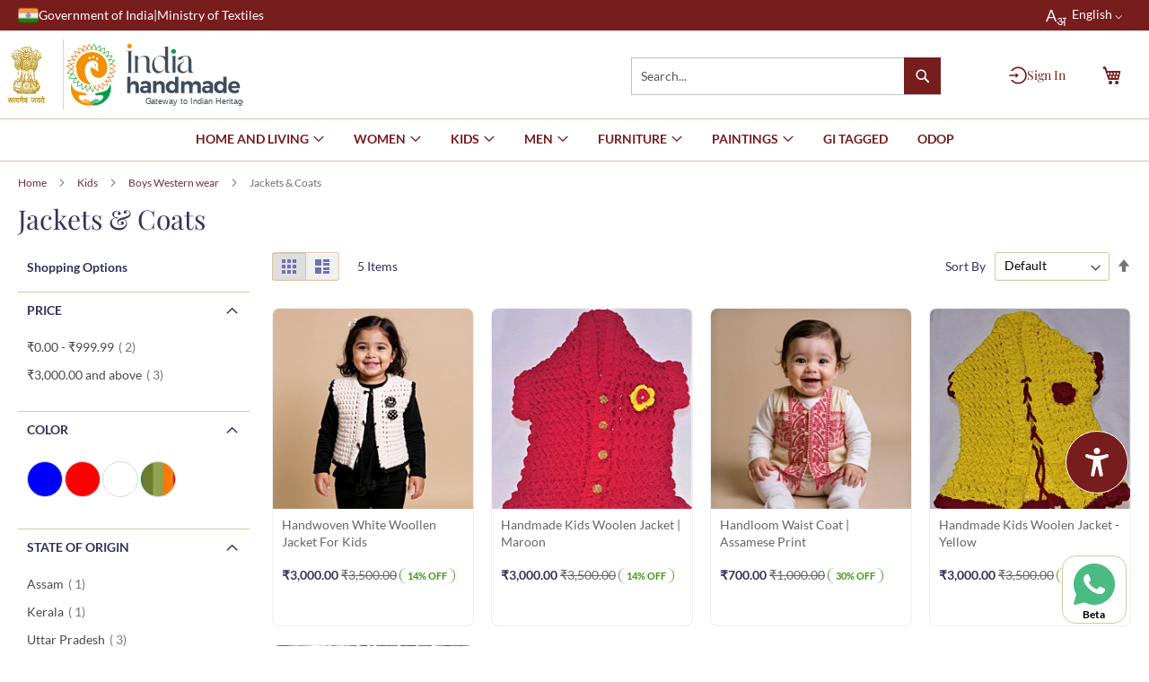

--- FILE ---
content_type: text/html; charset=UTF-8
request_url: https://www.indiahandmade.com/kids/boys-western-wear/jackets-coats.html
body_size: 34527
content:
<!doctype html>
<html lang="en">
    <head >
        <script>
    var LOCALE = 'en\u002DUS';
    var BASE_URL = 'https\u003A\u002F\u002Fwww.indiahandmade.com\u002F';
    var require = {
        'baseUrl': 'https\u003A\u002F\u002Fwww.indiahandmade.com\u002Fstatic\u002Fversion1770023789\u002Ffrontend\u002FESHILP\u002Ftheme\u002Fen_US'
    };</script>        <meta charset="utf-8"/>
<meta name="title" content="Jackets &amp; Coats - Boys Western wear - Kids"/>
<meta name="description" content="Indiahandmade is an initiative of the Ministry of Textile, Govt. of India that has an authentic range of Indian handloom & handicraft items which comes directly from the hands of rural artisans & weavers. "/>
<meta name="robots" content="INDEX,FOLLOW"/>
<meta name="viewport" content="width=device-width, initial-scale=1.0"/>
<meta name="format-detection" content="telephone=no"/>
<title>Jackets &amp; Coats - Boys Western wear - Kids</title>
<link  rel="stylesheet" type="text/css"  media="all" href="https://www.indiahandmade.com/static/version1770023789/frontend/ESHILP/theme/en_US/mage/calendar.min.css" />
<link  rel="stylesheet" type="text/css"  media="all" href="https://www.indiahandmade.com/static/version1770023789/frontend/ESHILP/theme/en_US/css/styles-m.min.css" />
<link  rel="stylesheet" type="text/css"  media="all" href="https://www.indiahandmade.com/static/version1770023789/frontend/ESHILP/theme/en_US/Webkul_Marketplace/css/wk_block.min.css" />
<link  rel="stylesheet" type="text/css"  media="all" href="https://www.indiahandmade.com/static/version1770023789/frontend/ESHILP/theme/en_US/Webkul_MobikulApi/css/downloadlink.min.css" />
<link  rel="stylesheet" type="text/css"  media="all" href="https://www.indiahandmade.com/static/version1770023789/frontend/ESHILP/theme/en_US/Webkul_SocialSignup/css/socialsignup.min.css" />
<link  rel="stylesheet" type="text/css"  media="all" href="https://www.indiahandmade.com/static/version1770023789/frontend/ESHILP/theme/en_US/font-awesome/all.min.css" />
<link  rel="stylesheet" type="text/css"  media="all" href="https://www.indiahandmade.com/static/version1770023789/frontend/ESHILP/theme/en_US/css/owl.carousel.min.css" />
<link  rel="stylesheet" type="text/css"  media="all" href="https://www.indiahandmade.com/static/version1770023789/frontend/ESHILP/theme/en_US/css/owl.theme.min.css" />
<link  rel="stylesheet" type="text/css"  media="all" href="https://www.indiahandmade.com/static/version1770023789/frontend/ESHILP/theme/en_US/css/owl.transitions.min.css" />
<link  rel="stylesheet" type="text/css"  media="all" href="https://www.indiahandmade.com/static/version1770023789/frontend/ESHILP/theme/en_US/css/jquery.dataTables.min.css" />
<link  rel="stylesheet" type="text/css"  media="all" href="https://www.indiahandmade.com/static/version1770023789/frontend/ESHILP/theme/en_US/Magefan_Blog/css/blog-m.min.css" />
<link  rel="stylesheet" type="text/css"  media="all" href="https://www.indiahandmade.com/static/version1770023789/frontend/ESHILP/theme/en_US/Magefan_Blog/css/blog-new.min.css" />
<link  rel="stylesheet" type="text/css"  media="all" href="https://www.indiahandmade.com/static/version1770023789/frontend/ESHILP/theme/en_US/Magefan_Blog/css/blog-custom.min.css" />
<link  rel="stylesheet" type="text/css"  media="screen and (min-width: 768px)" href="https://www.indiahandmade.com/static/version1770023789/frontend/ESHILP/theme/en_US/css/styles-l.min.css" />
<link  rel="stylesheet" type="text/css"  media="print" href="https://www.indiahandmade.com/static/version1770023789/frontend/ESHILP/theme/en_US/css/print.min.css" />
<link  rel="stylesheet" type="text/css"  media="all" href="https://www.indiahandmade.com/static/version1770023789/frontend/ESHILP/theme/en_US/css/style.min.css" />
<link  rel="stylesheet" type="text/css"  media="all" href="https://www.indiahandmade.com/static/version1770023789/frontend/ESHILP/theme/en_US/css/jquery.Jcrop.min.css" />
<script  type="text/javascript"  src="https://www.indiahandmade.com/static/version1770023789/frontend/ESHILP/theme/en_US/requirejs/require.js"></script>
<script  type="text/javascript"  src="https://www.indiahandmade.com/static/version1770023789/frontend/ESHILP/theme/en_US/mage/requirejs/mixins.js"></script>
<script  type="text/javascript"  src="https://www.indiahandmade.com/static/version1770023789/frontend/ESHILP/theme/en_US/requirejs-config.js"></script>
<link rel="preload" as="font" crossorigin="anonymous" href="https://www.indiahandmade.com/static/version1770023789/frontend/ESHILP/theme/en_US/fonts/opensans/light/opensans-300.woff2" />
<link rel="preload" as="font" crossorigin="anonymous" href="https://www.indiahandmade.com/static/version1770023789/frontend/ESHILP/theme/en_US/fonts/opensans/regular/opensans-400.woff2" />
<link rel="preload" as="font" crossorigin="anonymous" href="https://www.indiahandmade.com/static/version1770023789/frontend/ESHILP/theme/en_US/fonts/opensans/semibold/opensans-600.woff2" />
<link rel="preload" as="font" crossorigin="anonymous" href="https://www.indiahandmade.com/static/version1770023789/frontend/ESHILP/theme/en_US/fonts/opensans/bold/opensans-700.woff2" />
<link rel="preload" as="font" crossorigin="anonymous" href="https://www.indiahandmade.com/static/version1770023789/frontend/ESHILP/theme/en_US/fonts/Luma-Icons.woff2" />
<link  rel="canonical" href="https://www.indiahandmade.com/kids/boys-western-wear/jackets-coats.html" />
<link  rel="icon" type="image/x-icon" href="https://img.indiahandmade.com/favicon/stores/1/favicon.png" />
<link  rel="shortcut icon" type="image/x-icon" href="https://img.indiahandmade.com/favicon/stores/1/favicon.png" />
<style>
.seller {
    align-items: flex-start !important;
}
</style>
<script src="https://cdn.ux4g.gov.in/accessibility-beta-v1.15/accessibility-widget.js" defer></script>
<!-- Google tag (gtag.js) -->
<script async src="https://www.googletagmanager.com/gtag/js?id=G-FJFTDVHXT1"></script>
<script>
  window.dataLayer = window.dataLayer || [];
  function gtag(){dataLayer.push(arguments);}
  gtag('js', new Date());

  gtag('config', 'G-FJFTDVHXT1');
</script>

<meta name="p:domain_verify" content="ee49787293af82e5fbf11eeccb9765a9"/>

<script type="application/ld+json">
{
  "@context": "https://schema.org/",
  "@type": "WebSite",
  "name": "Indiahandmade",
  "url": "https://www.indiahandmade.com",
  "potentialAction": {
    "@type": "SearchAction",
    "target": "https://www.indiahandmade.com/catalogsearch/result/?q={search_term_string}",
    "query-input": "required name=search_term_string"
  }
}
</script>

<!-- Meta Pixel Code -->
<script>
!function(f,b,e,v,n,t,s)
{if(f.fbq)return;n=f.fbq=function(){n.callMethod?
n.callMethod.apply(n,arguments):n.queue.push(arguments)};
if(!f._fbq)f._fbq=n;n.push=n;n.loaded=!0;n.version='2.0';
n.queue=[];t=b.createElement(e);t.async=!0;
t.src=v;s=b.getElementsByTagName(e)[0];
s.parentNode.insertBefore(t,s)}(window, document,'script',
'https://connect.facebook.net/en_US/fbevents.js');
fbq('init', '2480061345664063');
fbq('track', 'PageView');
</script>
<noscript><img height="1" width="1" style="display:none"
src="https://www.facebook.com/tr?id=2480061345664063&ev=PageView&noscript=1"
/></noscript>
<!-- End Meta Pixel Code -->

<style>
.addafter{position:relative; z-index:9}
.delivery-info .productsocial_share {
    display: none;
}

.fieldset > .field .note, .fieldset > .fields > .field .note, span.note {

    display: block!important;
    font-size: 1.2rem;
}


.product-item-name>a{
height: 42px!important;
}

.help_section_content {
    padding: 10px 0 0 !important;
}

.fieldset > .field.required > .label:after {
    font-size: 1.5rem!important;
}

.popup {
padding: 0px!important;
}

.customerform_wrapper {
margin: 1rem!important;
}

.disclaimercl {
margin-bottom:70px;
}




.sections.nav-sections .magicmenu {
left:unset !important;
text-align:center;
}

/*.magicmenu .ui-menu-item {
    display: none !important;
}*/


@media (max-width: 400px) {
 .ondc_note a{height: auto; font-size: 12px;}
}
form .actions-toolbar{
  display: flex;
  gap: 0;    
  justify-content: flex-start;
}
</style>
<meta name="p:domain_verify" content="ee49787293af82e5fbf11eeccb9765a9"/>        
            <!-- BEGIN GOOGLE ADWORDS CODE -->
    <script type="text/x-magento-init">
    {
        "*": {
            "Magento_GoogleGtag/js/google-adwords": {
                "conversionId": "AW-11277847254",
                "gtagSiteSrc": "https://www.googletagmanager.com/gtag/js?id=AW-11277847254"
            }
        }
    }
    </script>
    <!-- END GOOGLE ADWORDS CODE -->
    <script type="text/x-magento-init">
        {
            "*": {
                "Magento_PageCache/js/form-key-provider": {
                    "isPaginationCacheEnabled":
                        0                }
            }
        }
    </script>
    </head>
    <body data-container="body"
          data-mage-init='{"loaderAjax": {}, "loader": { "icon": "https://www.indiahandmade.com/static/version1770023789/frontend/ESHILP/theme/en_US/images/loader-2.gif"}}'
        id="html-body" class="page-with-filter page-products categorypath-kids-boys-western-wear-jackets-coats category-jackets-coats page-layout-2columns-left catalog-category-view page-layout-category-full-width">
        
<script type="text/x-magento-init">
    {
        "*": {
            "Magento_PageBuilder/js/widget-initializer": {
                "config": {"[data-content-type=\"slider\"][data-appearance=\"default\"]":{"Magento_PageBuilder\/js\/content-type\/slider\/appearance\/default\/widget":false},"[data-content-type=\"map\"]":{"Magento_PageBuilder\/js\/content-type\/map\/appearance\/default\/widget":false},"[data-content-type=\"row\"]":{"Magento_PageBuilder\/js\/content-type\/row\/appearance\/default\/widget":false},"[data-content-type=\"tabs\"]":{"Magento_PageBuilder\/js\/content-type\/tabs\/appearance\/default\/widget":false},"[data-content-type=\"slide\"]":{"Magento_PageBuilder\/js\/content-type\/slide\/appearance\/default\/widget":{"buttonSelector":".pagebuilder-slide-button","showOverlay":"hover","dataRole":"slide"}},"[data-content-type=\"banner\"]":{"Magento_PageBuilder\/js\/content-type\/banner\/appearance\/default\/widget":{"buttonSelector":".pagebuilder-banner-button","showOverlay":"hover","dataRole":"banner"}},"[data-content-type=\"buttons\"]":{"Magento_PageBuilder\/js\/content-type\/buttons\/appearance\/inline\/widget":false},"[data-content-type=\"products\"][data-appearance=\"carousel\"]":{"Magento_PageBuilder\/js\/content-type\/products\/appearance\/carousel\/widget":false}},
                "breakpoints": {"desktop":{"label":"Desktop","stage":true,"default":true,"class":"desktop-switcher","icon":"Magento_PageBuilder::css\/images\/switcher\/switcher-desktop.svg","conditions":{"min-width":"1024px"},"options":{"products":{"default":{"slidesToShow":"5"}}}},"tablet":{"conditions":{"max-width":"1024px","min-width":"768px"},"options":{"products":{"default":{"slidesToShow":"4"},"continuous":{"slidesToShow":"3"}}}},"mobile":{"label":"Mobile","stage":true,"class":"mobile-switcher","icon":"Magento_PageBuilder::css\/images\/switcher\/switcher-mobile.svg","media":"only screen and (max-width: 768px)","conditions":{"max-width":"768px","min-width":"640px"},"options":{"products":{"default":{"slidesToShow":"3"}}}},"mobile-small":{"conditions":{"max-width":"640px"},"options":{"products":{"default":{"slidesToShow":"2"},"continuous":{"slidesToShow":"1"}}}}}            }
        }
    }
</script>

<div class="cookie-status-message" id="cookie-status">
    The store will not work correctly in the case when cookies are disabled.</div>
<script type="text&#x2F;javascript">document.querySelector("#cookie-status").style.display = "none";</script>
<script type="text/x-magento-init">
    {
        "*": {
            "cookieStatus": {}
        }
    }
</script>

<script type="text/x-magento-init">
    {
        "*": {
            "mage/cookies": {
                "expires": null,
                "path": "\u002F",
                "domain": ".www.indiahandmade.com",
                "secure": true,
                "lifetime": "86400"
            }
        }
    }
</script>
    <noscript>
        <div class="message global noscript">
            <div class="content">
                <p>
                    <strong>JavaScript seems to be disabled in your browser.</strong>
                    <span>
                        For the best experience on our site, be sure to turn on Javascript in your browser.                    </span>
                </p>
            </div>
        </div>
    </noscript>

<script>
    window.cookiesConfig = window.cookiesConfig || {};
    window.cookiesConfig.secure = true;
</script><script>    require.config({
        map: {
            '*': {
                wysiwygAdapter: 'mage/adminhtml/wysiwyg/tiny_mce/tinymce5Adapter'
            }
        }
    });</script><script>
    require.config({
        paths: {
            googleMaps: 'https\u003A\u002F\u002Fmaps.googleapis.com\u002Fmaps\u002Fapi\u002Fjs\u003Fv\u003D3\u0026key\u003D'
        },
        config: {
            'Magento_PageBuilder/js/utils/map': {
                style: ''
            },
            'Magento_PageBuilder/js/content-type/map/preview': {
                apiKey: '',
                apiKeyErrorMessage: 'You\u0020must\u0020provide\u0020a\u0020valid\u0020\u003Ca\u0020href\u003D\u0027https\u003A\u002F\u002Fwww.indiahandmade.com\u002Fadminhtml\u002Fsystem_config\u002Fedit\u002Fsection\u002Fcms\u002F\u0023cms_pagebuilder\u0027\u0020target\u003D\u0027_blank\u0027\u003EGoogle\u0020Maps\u0020API\u0020key\u003C\u002Fa\u003E\u0020to\u0020use\u0020a\u0020map.'
            },
            'Magento_PageBuilder/js/form/element/map': {
                apiKey: '',
                apiKeyErrorMessage: 'You\u0020must\u0020provide\u0020a\u0020valid\u0020\u003Ca\u0020href\u003D\u0027https\u003A\u002F\u002Fwww.indiahandmade.com\u002Fadminhtml\u002Fsystem_config\u002Fedit\u002Fsection\u002Fcms\u002F\u0023cms_pagebuilder\u0027\u0020target\u003D\u0027_blank\u0027\u003EGoogle\u0020Maps\u0020API\u0020key\u003C\u002Fa\u003E\u0020to\u0020use\u0020a\u0020map.'
            },
        }
    });
</script>

<script>
    require.config({
        shim: {
            'Magento_PageBuilder/js/utils/map': {
                deps: ['googleMaps']
            }
        }
    });
</script>
<div class="page-wrapper"><header class="page-header"><div class="panel wrapper"><div class="panel header"><!-- <style>
    /* Hide the default SVG */
    .header-language-link .bhashini-dropdown-btn-icon {
        display: none !important;
    }

    /* Style their actual button */
    .header-language-link .bhashini-dropdown-btn {
        background: transparent !important;
        border: none !important;
        box-shadow: none !important;
        padding: 0 10px !important;
        margin-left: 25px !important;
        line-height: 40px;
        height: 40px;
        display: inline-flex;
        align-items: center;
        cursor: pointer;
        vertical-align: middle;
        color: #fff;
        font-size: 14px;
        font-weight: 400;
    }

    /* Style their actual button text */
    .header-language-link .bhashini-dropdown-btn,
    .header-language-link .bhashini-dropdown-btn .custom-label {
        color: #fff !important;   /* force white */
        font-size: 14px;
        font-weight: 400;
    }
    /* Add space on the right side of each language */
    .bhashini-dropdown-content .language-option {
        position: relative;
        padding-right: 25px; /* room for tick */
    }

    /* Show green tick on selected option */
    .bhashini-dropdown-content .language-option.selected::after {
        content: "✔";
        color: #28a745; /* green */
        font-size: 14px;
        position: absolute;
        right: 5px;
        top: 50%;
        transform: translateY(-50%);
    }
    .lang-icon {
        font-size: 18px;   /* Bigger A */
        color: white;
        margin-right: 6px; /* Space before English */
        display: inline-block;
        vertical-align: middle;
    }
    .lang-icon sub {
        font-size: 15px;   /* Bigger अ */
        bottom: -0.3em;    /* Adjust vertical position */
        color: white;
    }

</style> -->

<div class="bhashini-plugin-container header-language-link"></div>

<script>
    (function() {
        const langMap = {
            en: "English",
            hi: "हिन्दी",
            bn: "বাংলা",        // Bengali
            ta: "தமிழ்",       // Tamil
            te: "తెలుగు",       // Telugu
            kn: "ಕನ್ನಡ",        // Kannada
            mai: "मैथिली",        // Maithili
            mr: "मराठी",        // Marathi
            gu: "ગુજરાતી",       // Gujarati
            pa: "ਪੰਜਾਬੀ",        // Punjabi
            or: "ଓଡ଼ିଆ",        // Odia
            mni: "মণিপুরী",     // Manipuri
            sa: "संस्कृत",      // Sanskrit
            ur: "اردو",         // Urdu
            as: "অসমীয়া"        // Assamese
            // add more codes as needed
        };

        function getSavedLangLabel() {
            let code = localStorage.getItem("preferredLanguage") || "en"; // fallback English
            return (langMap[code] || code) + " ⌵";
        }

        // Add green tick to preferred language
        function markSelectedLanguage() {
            let code = localStorage.getItem("preferredLanguage") || "en";
            document.querySelectorAll(".bhashini-dropdown-content .language-option").forEach(opt => {
                if (opt.dataset.value === code) {
                    opt.classList.add("selected");
                } else {
                    opt.classList.remove("selected");
                }
            });
        }

        function loadScript() {
            var script = document.createElement('script');
            script.src = 'https://translation-plugin.bhashini.co.in/v3/website_translation_utility.js';
            script.async = true;
            document.body.appendChild(script);

            script.onload = function() {
                // Observe button creation
                const observer = new MutationObserver(() => {
                    let btn = document.querySelector(".bhashini-dropdown-btn");
                    if (btn && !btn.querySelector(".custom-label")) {
                        btn.innerHTML = '<span class="custom-label"> <span class="lang-icon">A<sub>अ</sub></span>' + getSavedLangLabel() + '</span>';
                    }
                    // also refresh green tick whenever dropdown is rebuilt
                    markSelectedLanguage();
                });
                observer.observe(document.body, { childList: true, subtree: true });

                // Save & update text when language is clicked
                document.addEventListener("click", function(e) {
                    if (e.target.classList.contains("language-option")) {
                        var selectedLang = e.target.innerText.trim();
                        
                        // Update button text immediately
                        let btn = document.querySelector(".bhashini-dropdown-btn .custom-label");
                        if (btn) btn.textContent = selectedLang + " ⌵";

                        // Wait for plugin to update preferredLanguage in localStorage
                        setTimeout(markSelectedLanguage, 100);
                    }
                });
            };
        }

        if (document.readyState === 'complete' || document.readyState === 'interactive') {
            loadScript();
        } else {
            document.addEventListener('DOMContentLoaded', loadScript);
        }
    })();
</script>


<a class="action skip contentarea"
   href="#contentarea">
    <span>
        Skip to Content    </span>
</a>
<ul class="header links">    <li class="greet welcome" data-bind="scope: 'customer'">
        <!-- ko if: customer().fullname  -->
        <!-- ko if: customer().firstname == " " -->
        <div data-bind="text: console.log(' first name:', customer().firstname)"></div>
        <span class="logged-in"
              data-bind="text: new String('Welcome, Dear Customer, %1!').replace('%1', customer().firstname)">
        </span>
        <!-- /ko -->
        <!-- ko if: customer().firstname != " " -->
        <span class="logged-in"
              data-bind="text: new String('Welcome, %1!').replace('%1', customer().fullname)">
        </span>
        <!-- /ko -->
        <!-- /ko -->
        <!-- ko ifnot: customer().fullname  -->
        <span class="not-logged-in"
              data-bind="html: ''"></span>
                <!-- /ko -->
    </li>
    <script type="text/x-magento-init">
    {
        "*": {
            "Magento_Ui/js/core/app": {
                "components": {
                    "customer": {
                        "component": "Magento_Customer/js/view/customer"
                    }
                }
            }
        }
    }
    </script>
    <li >
        
					<!--<a href="<?//= $block->escapeUrl($block->getUrl('marketplace/account/dashboard')); ?>" >
			<span class="not-logged-in" >Vendor Login</span>
			</a>	-->	
				
    </li><li class="link authorization-link" data-label="or">
    <a href="https://www.indiahandmade.com/customer/account/login/referer/aHR0cHM6Ly93d3cuaW5kaWFoYW5kbWFkZS5jb20va2lkcy9ib3lzLXdlc3Rlcm4td2Vhci9qYWNrZXRzLWNvYXRzLmh0bWw%2C/"        >Sign In</a>
</li>
</ul></div></div><div class="header content"><span data-action="toggle-nav" class="action nav-toggle"><span>Toggle Nav</span></span>
<div>
<a class="logo-home" href="https://www.indiahandmade.com/" title="Indiahandmade&#x20;-&#x20;Gateway&#x20;to&#x20;Indian&#x20;Heritage" aria-label="store logo">
    <img src="https://www.indiahandmade.com/static/version1770023789/frontend/ESHILP/theme/en_US/images/emblem.svg" class="emblem" title="emblem" alt="Indiahandmade&#x20;-&#x20;Gateway&#x20;to&#x20;Indian&#x20;Heritage"/>
    <img src="https://www.indiahandmade.com/static/version1770023789/frontend/ESHILP/theme/en_US/images/logo.svg" class="indiahandmade_logo" title="Logo" alt="Indiahandmade&#x20;-&#x20;Gateway&#x20;to&#x20;Indian&#x20;Heritage" width="100"        height="46"    />
</a>
<!-- <a  class="g20-home" target="_blank" href="https://www.g20.org/en/" title="//<//?= $block->escapeHtmlAttr($storeName) ?>" aria-label="store logo">
    <img src="<//?php //echo $block->getViewFileUrl('images/g20.svg'); ?>"  title="G20 Logo" alt="<//?=// $block->escapeHtmlAttr($block->getLogoAlt()) ?>"
            <//?= //$logoWidth ? //'width="' . $block->escapeHtmlAttr($logoWidth) . '"' : '' ?>
            <//?= //$logoHeight ? 'height="' . $block->escapeHtmlAttr($logoHeight) . '"' : '' ?>
    />
</a> -->
</div>

<script>
    window.imgpath = 'https://www.indiahandmade.com/static/version1770023789/frontend/ESHILP/theme/en_US/images';
</script>

<div data-block="minicart" class="minicart-wrapper">
    <a class="action showcart" href="https://www.indiahandmade.com/checkout/cart/"
       data-bind="scope: 'minicart_content'">
        <span class="text">My Cart</span>
        <span class="counter qty empty"
              data-bind="css: { empty: !!getCartParam('summary_count') == false && !isLoading() },
               blockLoader: isLoading">
            <span class="counter-number">
                <!-- ko if: getCartParam('summary_count') -->
                <!-- ko text: getCartParam('summary_count').toLocaleString(window.LOCALE) --><!-- /ko -->
                <!-- /ko -->
            </span>
        </span>
    </a>
    
    <script>window.checkout = {"shoppingCartUrl":"https:\/\/www.indiahandmade.com\/checkout\/cart\/","checkoutUrl":"https:\/\/www.indiahandmade.com\/checkout\/","updateItemQtyUrl":"https:\/\/www.indiahandmade.com\/checkout\/sidebar\/updateItemQty\/","removeItemUrl":"https:\/\/www.indiahandmade.com\/checkout\/sidebar\/removeItem\/","imageTemplate":"Magento_Catalog\/product\/image_with_borders","baseUrl":"https:\/\/www.indiahandmade.com\/","minicartMaxItemsVisible":5,"websiteId":"1","maxItemsToDisplay":10,"storeId":"1","storeGroupId":"1","customerLoginUrl":"https:\/\/www.indiahandmade.com\/customer\/account\/login\/referer\/aHR0cHM6Ly93d3cuaW5kaWFoYW5kbWFkZS5jb20va2lkcy9ib3lzLXdlc3Rlcm4td2Vhci9qYWNrZXRzLWNvYXRzLmh0bWw%2C\/","isRedirectRequired":false,"autocomplete":"off","captcha":{"user_login":{"isCaseSensitive":false,"imageHeight":50,"imageSrc":"","refreshUrl":"https:\/\/www.indiahandmade.com\/captcha\/refresh\/","isRequired":false,"timestamp":1770087756}}}</script>    <script type="text/x-magento-init">
    {
        "[data-block='minicart']": {
            "Magento_Ui/js/core/app": {"components":{"minicart_content":{"children":{"subtotal.container":{"children":{"subtotal":{"children":{"subtotal.totals":{"config":{"display_cart_subtotal_incl_tax":0,"display_cart_subtotal_excl_tax":1,"template":"Magento_Tax\/checkout\/minicart\/subtotal\/totals"},"children":{"subtotal.totals.msrp":{"component":"Magento_Msrp\/js\/view\/checkout\/minicart\/subtotal\/totals","config":{"displayArea":"minicart-subtotal-hidden","template":"Magento_Msrp\/checkout\/minicart\/subtotal\/totals"}}},"component":"Magento_Tax\/js\/view\/checkout\/minicart\/subtotal\/totals"}},"component":"uiComponent","config":{"template":"Magento_Checkout\/minicart\/subtotal"}}},"component":"uiComponent","config":{"displayArea":"subtotalContainer"}},"item.renderer":{"component":"Magento_Checkout\/js\/view\/cart-item-renderer","config":{"displayArea":"defaultRenderer","template":"Magento_Checkout\/minicart\/item\/default"},"children":{"item.image":{"component":"Magento_Catalog\/js\/view\/image","config":{"template":"Magento_Catalog\/product\/image","displayArea":"itemImage"}},"checkout.cart.item.price.sidebar":{"component":"uiComponent","config":{"template":"Magento_Checkout\/minicart\/item\/price","displayArea":"priceSidebar"}}}},"extra_info":{"component":"uiComponent","config":{"displayArea":"extraInfo"}},"promotion":{"component":"uiComponent","config":{"displayArea":"promotion"}}},"config":{"itemRenderer":{"default":"defaultRenderer","simple":"defaultRenderer","virtual":"defaultRenderer"},"template":"Magento_Checkout\/minicart\/content"},"component":"Magento_Checkout\/js\/view\/minicart"}},"types":[]}        },
        "*": {
            "Magento_Ui/js/block-loader": "https\u003A\u002F\u002Fwww.indiahandmade.com\u002Fstatic\u002Fversion1770023789\u002Ffrontend\u002FESHILP\u002Ftheme\u002Fen_US\u002Fimages\u002Floader\u002D1.gif"
        }
    }
    </script>
</div>
<div class="block block-search">
    <div class="block block-title"><strong>Search</strong></div>
    <div class="block block-content">
        <form class="form minisearch" id="search_mini_form" action="https://www.indiahandmade.com/catalogsearch/result/"
            method="get">
                        <div class="field search">
                <label class="label" for="search" data-role="minisearch-label">
                    <span>Search</span>
                </label>
                <div class="control">
                    <input id="search" data-mage-init='{
                            "quickSearch": {
                                "formSelector": "#search_mini_form",
                                "url": "https://www.indiahandmade.com/search/ajax/suggest/",
                                "destinationSelector": "#search_autocomplete",
                                "minSearchLength": "3"
                            }
                        }' type="text" name="q"
                        value=""
                        placeholder="Type&#x20;and&#x20;press&#x20;Enter&#x20;to&#x20;search" class="input-text"
                        maxlength="128" role="combobox"
                        aria-haspopup="false" aria-autocomplete="both" autocomplete="off" aria-expanded="false" />
                    <div id="search_autocomplete" class="search-autocomplete"></div>
                    <div class="nested">
    <a class="action advanced" href="https://www.indiahandmade.com/catalogsearch/advanced/" data-action="advanced-search">
        Advanced Search    </a>
</div>
                </div>
            </div>
            <div class="actions">
                <button type="submit" title="Search" class="action search"
                    aria-label="Search">
                    <span>Search</span>
                </button>
            </div>
        </form>
    </div>
</div><!-- BLOCK custom.signin.block --><div class="account-wrapper">
    <div class="sign_in">
                <a href="#" class="action sign-in" title="Sign In" aria-label="Sign In" id="profileTab">
                        <img src="https://www.indiahandmade.com/static/version1770023789/frontend/ESHILP/theme/en_US/images/sign-in-icon.svg" alt="sign in"/> 
            <span>
                Sign In
            </span>
                    </a>
    </div>
    <div class="account-box" style="display: none;">
                <div class="user">
            <p class="welcome-title">Welcome</p>
            <p class="welcome-subtitle">To access account and manage orders</p>
            <a href="https://www.indiahandmade.com/customer/account/login/" class="login-btn">
                Login/Signup            </a>
        </div>
                <hr class="divider" />
                <ul class="account-links">
            <li>
                <a href="https://www.indiahandmade.com/sales/order/historynew/">Order</a>
            </li>
            <li>
                <a href="https://www.indiahandmade.com/wishlist/">Wishlist</a>
            </li>
            <li>
                <a href="https://www.indiahandmade.com/contact/">Contact Us</a>
            </li>
        </ul>
            </div>
</div>

<script type="text/javascript">
    require(['jquery'], function ($) {
        $(document).ready(function () {
            // Sign-in toggle
                        $('.sign_in .sign-in').on('click', function (e) {
                e.preventDefault();
                $('.account-box').slideToggle(200);
            });
            $(document).on('click', function (e) {
                if (!$(e.target).closest('.account-wrapper').length) {
                    $('.account-box').slideUp(200);
                }
            });
                    });
    });
</script>



<!--         <div class="custom-sign-in">
        <span>Hello, <?//= $customer->getFirstname(); ?></span> |
        <a href="<?//= $block->getUrl('customer/account/logout') ?>">Logout</a>
    </div>
    <div class="custom-sign-in">
        <a href="<?//= $block->getUrl('customer/account/login') ?>">
            <img src="<?//= $block->getViewFileUrl('images/sign-in-icon.svg') ?>" alt="Sign In" />
            Sign In
        </a>
    </div>
<?php// endif; ?> --><!-- /BLOCK custom.signin.block --><ul class="compare wrapper"><li class="item link compare" data-bind="scope: 'compareProducts'" data-role="compare-products-link">
    <a class="action compare no-display" title="Compare&#x20;Products"
       data-bind="attr: {'href': compareProducts().listUrl}, css: {'no-display': !compareProducts().count}"
    >
        Compare Products        <span class="counter qty" data-bind="text: compareProducts().countCaption"></span>
    </a>
</li>
<script type="text/x-magento-init">
{"[data-role=compare-products-link]": {"Magento_Ui/js/core/app": {"components":{"compareProducts":{"component":"Magento_Catalog\/js\/view\/compare-products"}}}}}
</script>
</ul></div></header>    <div class="sections nav-sections">
                <div class="section-items nav-sections-items"
             data-mage-init='{"tabs":{"openedState":"active"}}'>
                                            <div class="section-item-title nav-sections-item-title"
                     data-role="collapsible">
                    <a class="nav-sections-item-switch"
                       data-toggle="switch" href="#store.menu">
                        Menu                    </a>
                </div>
                <div class="section-item-content nav-sections-item-content"
                     id="store.menu"
                     data-role="content">
                    <nav class="navigation mean-nav navigation-mobile" role="navigation" data-action="navigation" data-exclude_html_desktop="1" >
	<ul class="nav-mobile" data-alo-init='{"menu":{"responsive":true, "expanded":true, "position":{"my":"left top","at":"left bottom"}}}'>
		<li class="level0 category-item level-top cat nav-1  hasChild parent"><a class="level-top" href="https://www.indiahandmade.com/home-and-living.html"><span>Home and living</span><span class="boder-menu"></span></a><ul class="submenu"><li class="level1 category-item nav-1-1 "><a href="https://www.indiahandmade.com/home-and-living/home-decor-and-utility.html"><span>Home Décor and Utility</span></a><ul class="level1 submenu"><li class="level2 nav-1-1-1 category-item "><a href="https://www.indiahandmade.com/home-and-living/home-decor-and-utility/artworks-paintings.html"><span>Artworks & Paintings</span></a>
</li><li class="level2 nav-1-1-2 category-item "><a href="https://www.indiahandmade.com/home-and-living/home-decor-and-utility/metal-wares.html"><span>Metal Wares</span></a>
</li><li class="level2 nav-1-1-3 category-item "><a href="https://www.indiahandmade.com/home-and-living/home-decor-and-utility/mirrors.html"><span>Mirrors</span></a>
</li><li class="level2 nav-1-1-4 category-item "><a href="https://www.indiahandmade.com/home-and-living/home-decor-and-utility/tapestries-wall-hangings.html"><span>Tapestries & Wall Hangings</span></a>
</li><li class="level2 nav-1-1-5 category-item "><a href="https://www.indiahandmade.com/home-and-living/home-decor-and-utility/vases-basket-torans.html"><span>Vases & Basket Torans</span></a>
</li><li class="level2 nav-1-1-6 category-item "><a href="https://www.indiahandmade.com/home-and-living/home-decor-and-utility/wooden-handicrafts.html"><span>Wooden Handicrafts</span></a>
</li><li class="level2 nav-1-1-7 category-item "><a href="https://www.indiahandmade.com/home-and-living/home-decor-and-utility/wooden-hanger.html"><span>Hanger</span></a>
</li><li class="level2 nav-1-1-8 category-item "><a href="https://www.indiahandmade.com/home-and-living/home-decor-and-utility/walking-sticks.html"><span>Walking Sticks</span></a>
</li><li class="level2 nav-1-1-9 category-item "><a href="https://www.indiahandmade.com/home-and-living/home-decor-and-utility/fridge-tv-covers.html"><span>Fridge & TV covers</span></a>
</li><li class="level2 nav-1-1-10 category-item "><a href="https://www.indiahandmade.com/home-and-living/home-decor-and-utility/decorative-items.html"><span>Decorative items</span></a>
</li><li class="level2 nav-1-1-11 category-item "><a href="https://www.indiahandmade.com/home-and-living/home-decor-and-utility/miniature.html"><span>Miniature</span></a>
</li><li class="level2 nav-1-1-12 category-item "><a href="https://www.indiahandmade.com/home-and-living/home-decor-and-utility/holder.html"><span>Holder</span></a>
</li><li class="level2 nav-1-1-13 category-item "><a href="https://www.indiahandmade.com/home-and-living/home-decor-and-utility/partition.html"><span>Partition</span></a>
</li><li class="level2 nav-1-1-14 category-item "><a href="https://www.indiahandmade.com/home-and-living/home-decor-and-utility/bamboo-handicrafts.html"><span>Bamboo handicrafts</span></a>
</li></ul></li><li class="level1 category-item nav-1-2 "><a href="https://www.indiahandmade.com/home-and-living/kitchen-and-dining.html"><span>Kitchen and Dining</span></a><ul class="level1 submenu"><li class="level2 nav-1-2-1 category-item "><a href="https://www.indiahandmade.com/home-and-living/kitchen-and-dining/dish-cloths-towels.html"><span>Dish Cloths & Towels</span></a>
</li><li class="level2 nav-1-2-2 category-item "><a href="https://www.indiahandmade.com/home-and-living/kitchen-and-dining/kitchen-utilities.html"><span>Kitchen Utilities</span></a>
</li><li class="level2 nav-1-2-3 category-item "><a href="https://www.indiahandmade.com/home-and-living/kitchen-and-dining/copper-bottle.html"><span>Copper Bottle</span></a>
</li><li class="level2 nav-1-2-4 category-item "><a href="https://www.indiahandmade.com/catalog/category/view/s/water-bottle/id/425/"><span>Water Bottle</span></a>
</li></ul></li><li class="level1 category-item nav-1-3 "><a href="https://www.indiahandmade.com/home-and-living/bed-linen-cushions.html"><span>Home Furnishings</span></a><ul class="level1 submenu"><li class="level2 nav-1-3-1 category-item "><a href="https://www.indiahandmade.com/home-and-living/bed-linen-cushions/bedsheets.html"><span>Bedsheets</span></a>
</li><li class="level2 nav-1-3-2 category-item "><a href="https://www.indiahandmade.com/home-and-living/bed-linen-cushions/blankets-throws-quilts.html"><span>Blankets, Throws & Quilts</span></a>
</li><li class="level2 nav-1-3-3 category-item "><a href="https://www.indiahandmade.com/home-and-living/bed-linen-cushions/pillow-covers.html"><span>Pillow Covers</span></a>
</li><li class="level2 nav-1-3-4 category-item "><a href="https://www.indiahandmade.com/home-and-living/bed-linen-cushions/cushion-covers.html"><span>Cushion Covers</span></a>
</li><li class="level2 nav-1-3-5 category-item "><a href="https://www.indiahandmade.com/home-and-living/bed-linen-cushions/bedspreads-covers.html"><span>Bedspreads & Covers</span></a>
</li><li class="level2 nav-1-3-6 category-item "><a href="https://www.indiahandmade.com/home-and-living/bed-linen-cushions/curtains.html"><span>Curtains</span></a>
</li></ul></li><li class="level1 category-item nav-1-4 "><a href="https://www.indiahandmade.com/home-and-living/floor-coverings.html"><span>Floor Coverings</span></a><ul class="level1 submenu"><li class="level2 nav-1-4-1 category-item "><a href="https://www.indiahandmade.com/home-and-living/floor-coverings/carpets.html"><span>Carpets</span></a>
</li><li class="level2 nav-1-4-2 category-item "><a href="https://www.indiahandmade.com/home-and-living/floor-coverings/table-runners.html"><span>Table Runners</span></a>
</li><li class="level2 nav-1-4-3 category-item "><a href="https://www.indiahandmade.com/home-and-living/floor-coverings/place-mats.html"><span>Place Mats</span></a>
</li><li class="level2 nav-1-4-4 category-item "><a href="https://www.indiahandmade.com/home-and-living/floor-coverings/rugs.html"><span>Rugs</span></a>
</li><li class="level2 nav-1-4-5 category-item "><a href="https://www.indiahandmade.com/home-and-living/floor-coverings/durries-doormats.html"><span>Durries & Doormats</span></a>
</li><li class="level2 nav-1-4-6 category-item "><a href="https://www.indiahandmade.com/home-and-living/floor-coverings/yoga-mats.html"><span>Yoga Mats</span></a>
</li></ul></li><li class="level1 category-item nav-1-5 "><a href="https://www.indiahandmade.com/home-and-living/sports-fitness.html"><span>Sports & Fitness</span></a><ul class="level1 submenu"><li class="level2 nav-1-5-1 category-item "><a href="https://www.indiahandmade.com/home-and-living/sports-fitness/skipping-ropes.html"><span>Skipping Ropes</span></a>
</li><li class="level2 nav-1-5-2 category-item "><a href="https://www.indiahandmade.com/home-and-living/sports-fitness/bow-arrow.html"><span>Bow & Arrow</span></a>
</li><li class="level2 nav-1-5-3 category-item "><a href="https://www.indiahandmade.com/home-and-living/sports-fitness/yoga-mats.html"><span>Yoga Mats</span></a>
</li><li class="level2 nav-1-5-4 category-item "><a href="https://www.indiahandmade.com/home-and-living/sports-fitness/massager.html"><span>Massager</span></a>
</li><li class="level2 nav-1-5-5 category-item "><a href="https://www.indiahandmade.com/home-and-living/sports-fitness/games.html"><span>Games</span></a>
</li></ul></li><li class="level1 category-item nav-1-6 "><a href="https://www.indiahandmade.com/home-and-living/musical-instruments.html"><span>Musical Instruments</span></a><ul class="level1 submenu"><li class="level2 nav-1-6-1 category-item "><a href="https://www.indiahandmade.com/home-and-living/musical-instruments/flute.html"><span>Flute</span></a>
</li><li class="level2 nav-1-6-2 category-item "><a href="https://www.indiahandmade.com/home-and-living/musical-instruments/tabla.html"><span>Tabla</span></a>
</li><li class="level2 nav-1-6-3 category-item "><a href="https://www.indiahandmade.com/home-and-living/musical-instruments/sitar.html"><span>Sitar</span></a>
</li><li class="level2 nav-1-6-4 category-item "><a href="https://www.indiahandmade.com/home-and-living/musical-instruments/tanpura.html"><span>Tanpura</span></a>
</li></ul></li><li class="level1 category-item nav-1-7 "><a href="https://www.indiahandmade.com/home-and-living/accessories.html"><span>Accessories</span></a><ul class="level1 submenu"><li class="level2 nav-1-7-1 category-item "><a href="https://www.indiahandmade.com/home-and-living/accessories/travel-bags.html"><span>Travel Bags</span></a>
</li><li class="level2 nav-1-7-2 category-item "><a href="https://www.indiahandmade.com/home-and-living/accessories/bottle-bag.html"><span>Bottle Bag</span></a>
</li><li class="level2 nav-1-7-3 category-item "><a href="https://www.indiahandmade.com/home-and-living/accessories/keychains.html"><span>Keychains</span></a>
</li><li class="level2 nav-1-7-4 category-item "><a href="https://www.indiahandmade.com/home-and-living/accessories/hand-fan.html"><span>Hand Fan</span></a>
</li></ul></li><li class="level1 category-item nav-1-8 "><a href="https://www.indiahandmade.com/home-and-living/stationary.html"><span>Stationery</span></a><ul class="level1 submenu"><li class="level2 nav-1-8-1 category-item "><a href="https://www.indiahandmade.com/home-and-living/stationary/diaries.html"><span>Diaries</span></a>
</li><li class="level2 nav-1-8-2 category-item "><a href="https://www.indiahandmade.com/home-and-living/stationary/personal-organiser.html"><span>Personal Organiser</span></a>
</li><li class="level2 nav-1-8-3 category-item "><a href="https://www.indiahandmade.com/home-and-living/stationary/pencils.html"><span>Pencils</span></a>
</li><li class="level2 nav-1-8-4 category-item "><a href="https://www.indiahandmade.com/home-and-living/stationary/file-folders.html"><span>File Folders</span></a>
</li><li class="level2 nav-1-8-5 category-item "><a href="https://www.indiahandmade.com/home-and-living/stationary/envelops.html"><span>Envelops</span></a>
</li></ul></li><li class="level1 category-item nav-1-9 "><a href="https://www.indiahandmade.com/home-and-living/lighting.html"><span>Lighting</span></a><ul class="level1 submenu"><li class="level2 nav-1-9-1 category-item "><a href="https://www.indiahandmade.com/home-and-living/lighting/pendants-lights.html"><span>Pendants Lights</span></a>
</li><li class="level2 nav-1-9-2 category-item "><a href="https://www.indiahandmade.com/home-and-living/lighting/table-lamps.html"><span>Table Lamps</span></a>
</li><li class="level2 nav-1-9-3 category-item "><a href="https://www.indiahandmade.com/home-and-living/lighting/chandliers.html"><span>Chandliers</span></a>
</li></ul></li><li class="level1 category-item nav-1-10 "><a href="https://www.indiahandmade.com/home-and-living/bath.html"><span>Bath</span></a><ul class="level1 submenu"><li class="level2 nav-1-10-1 category-item "><a href="https://www.indiahandmade.com/catalog/category/view/s/towel/id/381/"><span>Towel</span></a>
</li><li class="level2 nav-1-10-2 category-item "><a href="https://www.indiahandmade.com/home-and-living/bath/gamchas.html"><span>Gamchas</span></a>
</li></ul></li><li class="level1 category-item nav-1-11 "><a href="https://www.indiahandmade.com/home-and-living/wellness.html"><span>Wellness </span></a><ul class="level1 submenu"><li class="level2 nav-1-11-1 category-item "><a href="https://www.indiahandmade.com/home-and-living/wellness/yoga.html"><span>Yoga</span></a>
</li><li class="level2 nav-1-11-2 category-item "><a href="https://www.indiahandmade.com/home-and-living/wellness/meditation.html"><span>Meditation</span></a>
</li><li class="level2 nav-1-11-3 category-item "><a href="https://www.indiahandmade.com/home-and-living/wellness/health.html"><span>Health</span></a>
</li></ul></li><li class="level1 category-item nav-1-12 "><a href="https://www.indiahandmade.com/home-and-living/religious-item.html"><span>Religious Item</span></a><ul class="level1 submenu"><li class="level2 nav-1-12-1 category-item "><a href="https://www.indiahandmade.com/home-and-living/religious-item/pooja-kalash.html"><span>Pooja Kalash</span></a>
</li><li class="level2 nav-1-12-2 category-item "><a href="https://www.indiahandmade.com/home-and-living/religious-item/pooja-utensils.html"><span>Pooja utensils</span></a>
</li><li class="level2 nav-1-12-3 category-item "><a href="https://www.indiahandmade.com/home-and-living/religious-item/tulsi-kanthi-mala.html"><span>Tulsi Kanthi Mala</span></a>
</li><li class="level2 nav-1-12-4 category-item "><a href="https://www.indiahandmade.com/home-and-living/religious-item/idols-of-god.html"><span>Idols of God</span></a>
</li><li class="level2 nav-1-12-5 category-item "><a href="https://www.indiahandmade.com/home-and-living/religious-item/religious-gifts.html"><span>Religious Gifts</span></a>
</li><li class="level2 nav-1-12-6 category-item "><a href="https://www.indiahandmade.com/home-and-living/religious-item/tulsi-japa-mala.html"><span>Tulsi Japa Mala</span></a>
</li></ul></li></ul></li>
<li class="level0 category-item level-top cat nav-2  hasChild parent"><a class="level-top" href="https://www.indiahandmade.com/indian-womens-wear-online.html"><span>Women</span><span class="boder-menu"></span></a><ul class="submenu"><li class="level1 category-item nav-2-1 "><a href="https://www.indiahandmade.com/indian-womens-wear-online/women-ethnic-wear.html"><span>Women Ethnic wear</span></a><ul class="level1 submenu"><li class="level2 nav-2-1-1 category-item "><a href="https://www.indiahandmade.com/indian-womens-wear-online/women-ethnic-wear/handmade-handloom-sarees.html"><span>Sarees</span></a>
</li><li class="level2 nav-2-1-2 category-item "><a href="https://www.indiahandmade.com/indian-womens-wear-online/women-ethnic-wear/dress-materials.html"><span>Dress Materials</span></a>
</li><li class="level2 nav-2-1-3 category-item "><a href="https://www.indiahandmade.com/indian-womens-wear-online/women-ethnic-wear/handmade-kurtis.html"><span>Kurtis</span></a>
</li><li class="level2 nav-2-1-4 category-item "><a href="https://www.indiahandmade.com/indian-womens-wear-online/women-ethnic-wear/shawls.html"><span>Shawls</span></a>
</li><li class="level2 nav-2-1-5 category-item "><a href="https://www.indiahandmade.com/indian-womens-wear-online/women-ethnic-wear/kurta-set-salwar-suit.html"><span>Kurta Set</span></a>
</li><li class="level2 nav-2-1-6 category-item "><a href="https://www.indiahandmade.com/indian-womens-wear-online/women-ethnic-wear/stoles-chunnis-dupattas.html"><span>Stoles, Chunnis & Dupattas</span></a>
</li><li class="level2 nav-2-1-7 category-item "><a href="https://www.indiahandmade.com/indian-womens-wear-online/women-ethnic-wear/lehenga-cholis.html"><span>Lehenga Cholis</span></a>
</li><li class="level2 nav-2-1-8 category-item "><a href="https://www.indiahandmade.com/indian-womens-wear-online/women-ethnic-wear/blouse.html"><span>Blouse</span></a>
</li><li class="level2 nav-2-1-9 category-item "><a href="https://www.indiahandmade.com/indian-womens-wear-online/women-ethnic-wear/puanchei-dress.html"><span>Wraparound </span></a>
</li><li class="level2 nav-2-1-10 category-item "><a href="https://www.indiahandmade.com/indian-womens-wear-online/women-ethnic-wear/top-skirt-set.html"><span>Top Skirt Set</span></a>
</li><li class="level2 nav-2-1-11 category-item "><a href="https://www.indiahandmade.com/indian-womens-wear-online/women-ethnic-wear/pants.html"><span>Pants</span></a>
</li><li class="level2 nav-2-1-12 category-item "><a href="https://www.indiahandmade.com/indian-womens-wear-online/women-ethnic-wear/palazzo.html"><span>Palazzo</span></a>
</li></ul></li><li class="level1 category-item nav-2-2 "><a href="https://www.indiahandmade.com/indian-womens-wear-online/women-western-wear.html"><span>Western Wear</span></a><ul class="level1 submenu"><li class="level2 nav-2-2-1 category-item "><a href="https://www.indiahandmade.com/indian-womens-wear-online/women-western-wear/jackets-coats.html"><span>Jackets & Coats</span></a>
</li><li class="level2 nav-2-2-2 category-item "><a href="https://www.indiahandmade.com/indian-womens-wear-online/women-western-wear/dress.html"><span>Dress</span></a>
</li><li class="level2 nav-2-2-3 category-item "><a href="https://www.indiahandmade.com/indian-womens-wear-online/women-western-wear/tops.html"><span>Tops</span></a>
</li><li class="level2 nav-2-2-4 category-item "><a href="https://www.indiahandmade.com/indian-womens-wear-online/women-western-wear/shirt.html"><span>Shirt</span></a>
</li></ul></li><li class="level1 category-item nav-2-3 "><a href="https://www.indiahandmade.com/indian-womens-wear-online/women-accessories.html"><span>Accessories</span></a><ul class="level1 submenu"><li class="level2 nav-2-3-1 category-item "><a href="https://www.indiahandmade.com/indian-womens-wear-online/women-accessories/mufflers-scarves.html"><span>Mufflers & Scarves</span></a>
</li><li class="level2 nav-2-3-2 category-item "><a href="https://www.indiahandmade.com/indian-womens-wear-online/women-accessories/chains-necklaces.html"><span>Chains & Necklaces</span></a>
</li><li class="level2 nav-2-3-3 category-item "><a href="https://www.indiahandmade.com/indian-womens-wear-online/women-accessories/bangles-bracelets.html"><span>Bangles & Bracelets</span></a>
</li><li class="level2 nav-2-3-4 category-item "><a href="https://www.indiahandmade.com/indian-womens-wear-online/women-accessories/earrings.html"><span>Earrings</span></a>
</li><li class="level2 nav-2-3-5 category-item "><a href="https://www.indiahandmade.com/indian-womens-wear-online/women-accessories/pendants.html"><span>Pendants</span></a>
</li><li class="level2 nav-2-3-6 category-item "><a href="https://www.indiahandmade.com/indian-womens-wear-online/women-accessories/nose-rings-pins.html"><span>Nose rings & pins</span></a>
</li><li class="level2 nav-2-3-7 category-item "><a href="https://www.indiahandmade.com/indian-womens-wear-online/women-accessories/hairbands-clips.html"><span>Hairbands & Clips</span></a>
</li><li class="level2 nav-2-3-8 category-item "><a href="https://www.indiahandmade.com/indian-womens-wear-online/women-accessories/ladies-belt.html"><span>Ladies Belt</span></a>
</li><li class="level2 nav-2-3-9 category-item "><a href="https://www.indiahandmade.com/indian-womens-wear-online/women-accessories/jewelry-box.html"><span>Jewelry Box</span></a>
</li><li class="level2 nav-2-3-10 category-item "><a href="https://www.indiahandmade.com/indian-womens-wear-online/women-accessories/socks.html"><span>Socks</span></a>
</li></ul></li><li class="level1 category-item nav-2-4 "><a href="https://www.indiahandmade.com/indian-womens-wear-online/handbags-for-ladies-handmade-ladies-purse.html"><span>Bags</span></a><ul class="level1 submenu"><li class="level2 nav-2-4-1 category-item "><a href="https://www.indiahandmade.com/indian-womens-wear-online/handbags-for-ladies-handmade-ladies-purse/handmade-ladies-bags.html"><span>Bags</span></a>
</li><li class="level2 nav-2-4-2 category-item "><a href="https://www.indiahandmade.com/indian-womens-wear-online/handbags-for-ladies-handmade-ladies-purse/office-bags.html"><span>Office Bags</span></a>
</li><li class="level2 nav-2-4-3 category-item "><a href="https://www.indiahandmade.com/indian-womens-wear-online/handbags-for-ladies-handmade-ladies-purse/pouch.html"><span>Pouch</span></a>
</li><li class="level2 nav-2-4-4 category-item "><a href="https://www.indiahandmade.com/indian-womens-wear-online/handbags-for-ladies-handmade-ladies-purse/ladies-purse.html"><span>Purse</span></a>
</li><li class="level2 nav-2-4-5 category-item "><a href="https://www.indiahandmade.com/indian-womens-wear-online/handbags-for-ladies-handmade-ladies-purse/shopping-bag.html"><span>Shopping bag</span></a>
</li><li class="level2 nav-2-4-6 category-item "><a href="https://www.indiahandmade.com/indian-womens-wear-online/handbags-for-ladies-handmade-ladies-purse/slings.html"><span>Slings</span></a>
</li><li class="level2 nav-2-4-7 category-item "><a href="https://www.indiahandmade.com/indian-womens-wear-online/handbags-for-ladies-handmade-ladies-purse/tote-bags.html"><span>Tote bags </span></a>
</li><li class="level2 nav-2-4-8 category-item "><a href="https://www.indiahandmade.com/indian-womens-wear-online/handbags-for-ladies-handmade-ladies-purse/potli.html"><span>Potli</span></a>
</li></ul></li><li class="level1 category-item nav-2-5 "><a href="https://www.indiahandmade.com/indian-womens-wear-online/footwear-ladies-chappal.html"><span>Footwear</span></a><ul class="level1 submenu"><li class="level2 nav-2-5-1 category-item "><a href="https://www.indiahandmade.com/indian-womens-wear-online/footwear-ladies-chappal/ethnic-footwears.html"><span>Ethnic Footwears</span></a>
</li><li class="level2 nav-2-5-2 category-item "><a href="https://www.indiahandmade.com/indian-womens-wear-online/footwear-ladies-chappal/shoes.html"><span>Shoes</span></a>
</li></ul></li></ul></li>
<li class="level0 category-item level-top cat nav-3 has-active active hasChild parent"><a class="level-top" href="https://www.indiahandmade.com/kids.html"><span>Kids</span><span class="boder-menu"></span></a><ul class="submenu"><li class="level1 category-item nav-3-1 "><a href="https://www.indiahandmade.com/kids/accessories.html"><span>Accessories</span></a><ul class="level1 submenu"><li class="level2 nav-3-1-1 category-item "><a href="https://www.indiahandmade.com/kids/accessories/mufflers-scarves.html"><span>Mufflers & Scarves</span></a>
</li><li class="level2 nav-3-1-2 category-item "><a href="https://www.indiahandmade.com/kids/accessories/gloves.html"><span>Gloves</span></a>
</li><li class="level2 nav-3-1-3 category-item "><a href="https://www.indiahandmade.com/kids/accessories/rings.html"><span>Rings</span></a>
</li><li class="level2 nav-3-1-4 category-item "><a href="https://www.indiahandmade.com/kids/accessories/face-masks.html"><span>Face Masks</span></a>
</li><li class="level2 nav-3-1-5 category-item "><a href="https://www.indiahandmade.com/kids/accessories/hairbands-clips.html"><span>Hairbands & Clips</span></a>
</li><li class="level2 nav-3-1-6 category-item "><a href="https://www.indiahandmade.com/kids/accessories/socks.html"><span>Socks</span></a>
</li></ul></li><li class="level1 category-item nav-3-2 "><a href="https://www.indiahandmade.com/kids/boys-ethnic-wear.html"><span>Boys Ethnic wear</span></a><ul class="level1 submenu"><li class="level2 nav-3-2-1 category-item "><a href="https://www.indiahandmade.com/kids/boys-ethnic-wear/dhotis.html"><span>Dhotis</span></a>
</li><li class="level2 nav-3-2-2 category-item "><a href="https://www.indiahandmade.com/kids/boys-ethnic-wear/lungis.html"><span>Lungis</span></a>
</li><li class="level2 nav-3-2-3 category-item "><a href="https://www.indiahandmade.com/kids/boys-ethnic-wear/kurtas.html"><span>Kurtas</span></a>
</li><li class="level2 nav-3-2-4 category-item "><a href="https://www.indiahandmade.com/kids/boys-ethnic-wear/pajama.html"><span>Pajama</span></a>
</li><li class="level2 nav-3-2-5 category-item "><a href="https://www.indiahandmade.com/kids/boys-ethnic-wear/kurta-pajama-set.html"><span>Kurta Pajama Set</span></a>
</li></ul></li><li class="level1 category-item nav-3-3 has-active active"><a href="https://www.indiahandmade.com/kids/boys-western-wear.html"><span>Boys Western wear</span></a><ul class="level1 submenu"><li class="level2 nav-3-3-1 category-item "><a href="https://www.indiahandmade.com/kids/boys-western-wear/shirt.html"><span>Shirt</span></a>
</li><li class="level2 nav-3-3-2 category-item "><a href="https://www.indiahandmade.com/kids/boys-western-wear/trousers.html"><span>Trousers</span></a>
</li><li class="level2 nav-3-3-3 category-item active"><a href="https://www.indiahandmade.com/kids/boys-western-wear/jackets-coats.html"><span>Jackets & Coats</span></a>
</li></ul></li><li class="level1 category-item nav-3-4 "><a href="https://www.indiahandmade.com/kids/girls-ethnic-wear.html"><span>Girls Ethnic wear</span></a><ul class="level1 submenu"><li class="level2 nav-3-4-1 category-item "><a href="https://www.indiahandmade.com/kids/girls-ethnic-wear/sarees.html"><span>Sarees</span></a>
</li><li class="level2 nav-3-4-2 category-item "><a href="https://www.indiahandmade.com/kids/girls-ethnic-wear/kurtis.html"><span>Kurtis</span></a>
</li><li class="level2 nav-3-4-3 category-item "><a href="https://www.indiahandmade.com/kids/girls-ethnic-wear/salwar-suits.html"><span>Salwar Suits</span></a>
</li><li class="level2 nav-3-4-4 category-item "><a href="https://www.indiahandmade.com/kids/girls-ethnic-wear/stoles-chunnis-dupattas.html"><span>Stoles, Chunnis & Dupattas</span></a>
</li><li class="level2 nav-3-4-5 category-item "><a href="https://www.indiahandmade.com/kids/girls-ethnic-wear/lehenga-cholis.html"><span>Lehenga Cholis</span></a>
</li></ul></li><li class="level1 category-item nav-3-5 "><a href="https://www.indiahandmade.com/kids/western-wear.html"><span>Girls Western wear</span></a><ul class="level1 submenu"><li class="level2 nav-3-5-1 category-item "><a href="https://www.indiahandmade.com/kids/western-wear/jackets-coats.html"><span>Jackets & Coats</span></a>
</li><li class="level2 nav-3-5-2 category-item "><a href="https://www.indiahandmade.com/kids/western-wear/skirts.html"><span>Skirts</span></a>
</li><li class="level2 nav-3-5-3 category-item "><a href="https://www.indiahandmade.com/kids/western-wear/frocks.html"><span>Frocks</span></a>
</li><li class="level2 nav-3-5-4 category-item "><a href="https://www.indiahandmade.com/kids/western-wear/sets-suits.html"><span>Sets & Suits</span></a>
</li></ul></li><li class="level1 category-item nav-3-6 "><a href="https://www.indiahandmade.com/kids/kids-footwear.html"><span>Kids Footwear</span></a><ul class="level1 submenu"><li class="level2 nav-3-6-1 category-item "><a href="https://www.indiahandmade.com/kids/kids-footwear/shoes.html"><span>Shoes</span></a>
</li></ul></li><li class="level1 category-item nav-3-7 "><a href="https://www.indiahandmade.com/kids/footwears.html"><span>Footwears</span></a><ul class="level1 submenu"><li class="level2 nav-3-7-1 category-item "><a href="https://www.indiahandmade.com/kids/footwears/sandals-floaters.html"><span>Sandals & floaters</span></a>
</li><li class="level2 nav-3-7-2 category-item "><a href="https://www.indiahandmade.com/kids/footwears/shoes.html"><span>Shoes</span></a>
</li></ul></li><li class="level1 category-item nav-3-8 "><a href="https://www.indiahandmade.com/kids/toys-and-games.html"><span>Toys and Games</span></a><ul class="level1 submenu"><li class="level2 nav-3-8-1 category-item "><a href="https://www.indiahandmade.com/kids/toys-and-games/wooden-toys-for-kids-organic-wooden-toys-toxic-free-wooden-toys.html"><span>Toys for Kids</span></a>
</li></ul></li></ul></li>
<li class="level0 category-item level-top cat nav-4  hasChild parent"><a class="level-top" href="https://www.indiahandmade.com/men-s-wear.html"><span>Men</span><span class="boder-menu"></span></a><ul class="submenu"><li class="level1 category-item nav-4-1 "><a href="https://www.indiahandmade.com/men-s-wear/shirt.html"><span>Ethnic wear</span></a><ul class="level1 submenu"><li class="level2 nav-4-1-1 category-item "><a href="https://www.indiahandmade.com/men-s-wear/shirt/shawls.html"><span>Shawls</span></a>
</li><li class="level2 nav-4-1-2 category-item "><a href="https://www.indiahandmade.com/men-s-wear/shirt/cotton-dhoti-cotton-dhoti-for-pooja-cotton-vesthi.html"><span>Dhoti</span></a>
</li><li class="level2 nav-4-1-3 category-item "><a href="https://www.indiahandmade.com/men-s-wear/shirt/pure-cotton-lungi-white-cotton-lungi.html"><span>Lungi</span></a>
</li><li class="level2 nav-4-1-4 category-item "><a href="https://www.indiahandmade.com/men-s-wear/shirt/kurtas.html"><span>Kurtas</span></a>
</li><li class="level2 nav-4-1-5 category-item "><a href="https://www.indiahandmade.com/men-s-wear/shirt/kurta-pajama-set.html"><span>Kurta Pajama Set</span></a>
</li><li class="level2 nav-4-1-6 category-item "><a href="https://www.indiahandmade.com/men-s-wear/shirt/running-fabric.html"><span>Running Fabric</span></a>
</li></ul></li><li class="level1 category-item nav-4-2 "><a href="https://www.indiahandmade.com/men-s-wear/trousers.html"><span>Western wear</span></a><ul class="level1 submenu"><li class="level2 nav-4-2-1 category-item "><a href="https://www.indiahandmade.com/men-s-wear/trousers/shirt.html"><span>Shirt</span></a>
</li><li class="level2 nav-4-2-2 category-item "><a href="https://www.indiahandmade.com/men-s-wear/trousers/jackets-coats.html"><span>Jackets & Coats</span></a>
</li></ul></li><li class="level1 category-item nav-4-3 "><a href="https://www.indiahandmade.com/men-s-wear/shawls.html"><span>Accessories</span></a><ul class="level1 submenu"><li class="level2 nav-4-3-1 category-item "><a href="https://www.indiahandmade.com/men-s-wear/shawls/mufflers-scarves.html"><span>Mufflers & Scarves</span></a>
</li><li class="level2 nav-4-3-2 category-item "><a href="https://www.indiahandmade.com/men-s-wear/shawls/gamchha.html"><span>Gamchha</span></a>
</li><li class="level2 nav-4-3-3 category-item "><a href="https://www.indiahandmade.com/men-s-wear/shawls/socks.html"><span>Socks</span></a>
</li></ul></li><li class="level1 category-item nav-4-4 "><a href="https://www.indiahandmade.com/men-s-wear/footwears.html"><span>Footwears</span></a><ul class="level1 submenu"><li class="level2 nav-4-4-1 category-item "><a href="https://www.indiahandmade.com/men-s-wear/footwears/mens-ethnic-footwears.html"><span>Ethnic Footwears</span></a>
</li><li class="level2 nav-4-4-2 category-item "><a href="https://www.indiahandmade.com/men-s-wear/footwears/sleeper-chappal.html"><span>Slipper / Chappal</span></a>
</li></ul></li></ul></li>
<li class="level0 category-item level-top cat nav-5  hasChild parent"><a class="level-top" href="https://www.indiahandmade.com/handmade-wooden-bamboo-furniture-bamboo-cane-furniture.html"><span>Furniture</span><span class="boder-menu"></span></a><ul class="submenu"><li class="level1 category-item nav-5-1 "><a href="https://www.indiahandmade.com/handmade-wooden-bamboo-furniture-bamboo-cane-furniture/home-outdoors-items.html"><span>Home Outdoors</span></a><ul class="level1 submenu"><li class="level2 nav-5-1-1 category-item "><a href="https://www.indiahandmade.com/handmade-wooden-bamboo-furniture-bamboo-cane-furniture/home-outdoors-items/patio-chairs.html"><span>Patio Chairs</span></a>
</li><li class="level2 nav-5-1-2 category-item "><a href="https://www.indiahandmade.com/handmade-wooden-bamboo-furniture-bamboo-cane-furniture/home-outdoors-items/patio-sofas.html"><span>Patio Sofas</span></a>
</li><li class="level2 nav-5-1-3 category-item "><a href="https://www.indiahandmade.com/handmade-wooden-bamboo-furniture-bamboo-cane-furniture/home-outdoors-items/sun-loungers.html"><span>Sun Loungers</span></a>
</li><li class="level2 nav-5-1-4 category-item "><a href="https://www.indiahandmade.com/handmade-wooden-bamboo-furniture-bamboo-cane-furniture/home-outdoors-items/swings-accessories.html"><span>Swings & Accessories</span></a>
</li></ul></li><li class="level1 category-item nav-5-2 "><a href="https://www.indiahandmade.com/handmade-wooden-bamboo-furniture-bamboo-cane-furniture/home-indoors.html"><span>Home Indoor</span></a><ul class="level1 submenu"><li class="level2 nav-5-2-1 category-item "><a href="https://www.indiahandmade.com/handmade-wooden-bamboo-furniture-bamboo-cane-furniture/home-indoors/indian-handloom-bedside-tables.html"><span>Bedside Tables</span></a>
</li><li class="level2 nav-5-2-2 category-item "><a href="https://www.indiahandmade.com/handmade-wooden-bamboo-furniture-bamboo-cane-furniture/home-indoors/dining-tables.html"><span>Dining Tables</span></a>
</li></ul></li><li class="level1 category-item nav-5-3 "><a href="https://www.indiahandmade.com/handmade-wooden-bamboo-furniture-bamboo-cane-furniture/office-use-items.html"><span>Offices</span></a><ul class="level1 submenu"><li class="level2 nav-5-3-1 category-item "><a href="https://www.indiahandmade.com/handmade-wooden-bamboo-furniture-bamboo-cane-furniture/office-use-items/cabinets.html"><span>Cabinets</span></a>
</li><li class="level2 nav-5-3-2 category-item "><a href="https://www.indiahandmade.com/handmade-wooden-bamboo-furniture-bamboo-cane-furniture/office-use-items/chairs.html"><span>Chairs</span></a>
</li><li class="level2 nav-5-3-3 category-item "><a href="https://www.indiahandmade.com/handmade-wooden-bamboo-furniture-bamboo-cane-furniture/office-use-items/magazines-newspaper-racks.html"><span>Magazines & Newspaper Racks</span></a>
</li><li class="level2 nav-5-3-4 category-item "><a href="https://www.indiahandmade.com/handmade-wooden-bamboo-furniture-bamboo-cane-furniture/office-use-items/handmade-sofa-set-modern-bamboo-sofa-set.html"><span>Sofa Sets</span></a>
</li><li class="level2 nav-5-3-5 category-item "><a href="https://www.indiahandmade.com/handmade-wooden-bamboo-furniture-bamboo-cane-furniture/office-use-items/sofas-couches.html"><span>Sofas & Couches</span></a>
</li></ul></li></ul></li>
<li class="level0 category-item level-top cat nav-6  hasChild parent"><a class="level-top" href="https://www.indiahandmade.com/catalog/category/view/s/paintings/id/481/"><span>Paintings</span><span class="boder-menu"></span></a><ul class="submenu"><li class="level1 category-item nav-6-1 "><a href="https://www.indiahandmade.com/paintings/traditional-paintings.html"><span>Traditional Paintings</span></a></li><li class="level1 category-item nav-6-2 "><a href="https://www.indiahandmade.com/paintings/modern-paintings.html"><span>Modern Paintings</span></a></li></ul></li>				<li class="level0 level-top ui-menu-item">
        	<a href="https://www.indiahandmade.com/gigoods/index" class="level-top ui-corner-all"  role="menuitem">
            	<span>GI Tagged</span>
        	</a>
		</li>
		<li class="level0 level-top ui-menu-item">
        	<a href="https://www.indiahandmade.com/gigoods/index/odop" class="level-top ui-corner-all"  role="menuitem">
            	<span>ODOP</span>
        	</a>
		</li>
	</ul>
</nav>
			<div class="magicmenu clearfix" data-exclude_html_mobile="1" >
		<ul class="nav-desktop  sticker hover"
			data-fullwidth="0"
			data-breakpoint="965"
			data-event="hover"
			>
						<li class="level0 category-item level-top cat nav-1  hasChild parent"><a class="level-top" href="https://www.indiahandmade.com/home-and-living.html"><span>Home and living</span><span class="boder-menu"></span></a><div class="level-top-mega"><div class="content-mega"><div class="content-mega-horizontal"><ul class="level0 category-item mage-column cat-mega"><li class="children level1 category-item nav-1-1 "><a href="https://www.indiahandmade.com/home-and-living/home-decor-and-utility.html"><span>Home Décor and Utility</span></a><ul class="level1 submenu"><li class="level2 nav-1-1-1 category-item "><a href="https://www.indiahandmade.com/home-and-living/home-decor-and-utility/artworks-paintings.html"><span>Artworks & Paintings</span></a>
</li><li class="level2 nav-1-1-2 category-item "><a href="https://www.indiahandmade.com/home-and-living/home-decor-and-utility/metal-wares.html"><span>Metal Wares</span></a>
</li><li class="level2 nav-1-1-3 category-item "><a href="https://www.indiahandmade.com/home-and-living/home-decor-and-utility/mirrors.html"><span>Mirrors</span></a>
</li><li class="level2 nav-1-1-4 category-item "><a href="https://www.indiahandmade.com/home-and-living/home-decor-and-utility/tapestries-wall-hangings.html"><span>Tapestries & Wall Hangings</span></a>
</li><li class="level2 nav-1-1-5 category-item "><a href="https://www.indiahandmade.com/home-and-living/home-decor-and-utility/vases-basket-torans.html"><span>Vases & Basket Torans</span></a>
</li><li class="level2 nav-1-1-6 category-item "><a href="https://www.indiahandmade.com/home-and-living/home-decor-and-utility/wooden-handicrafts.html"><span>Wooden Handicrafts</span></a>
</li><li class="level2 nav-1-1-7 category-item "><a href="https://www.indiahandmade.com/home-and-living/home-decor-and-utility/wooden-hanger.html"><span>Hanger</span></a>
</li><li class="level2 nav-1-1-8 category-item "><a href="https://www.indiahandmade.com/home-and-living/home-decor-and-utility/walking-sticks.html"><span>Walking Sticks</span></a>
</li><li class="level2 nav-1-1-9 category-item "><a href="https://www.indiahandmade.com/home-and-living/home-decor-and-utility/fridge-tv-covers.html"><span>Fridge & TV covers</span></a>
</li><li class="level2 nav-1-1-10 category-item "><a href="https://www.indiahandmade.com/home-and-living/home-decor-and-utility/decorative-items.html"><span>Decorative items</span></a>
</li><li class="level2 nav-1-1-11 category-item "><a href="https://www.indiahandmade.com/home-and-living/home-decor-and-utility/miniature.html"><span>Miniature</span></a>
</li><li class="level2 nav-1-1-12 category-item "><a href="https://www.indiahandmade.com/home-and-living/home-decor-and-utility/holder.html"><span>Holder</span></a>
</li><li class="level2 nav-1-1-13 category-item "><a href="https://www.indiahandmade.com/home-and-living/home-decor-and-utility/partition.html"><span>Partition</span></a>
</li><li class="level2 nav-1-1-14 category-item "><a href="https://www.indiahandmade.com/home-and-living/home-decor-and-utility/bamboo-handicrafts.html"><span>Bamboo handicrafts</span></a>
</li></ul></li><li class="children level1 category-item nav-1-2 "><a href="https://www.indiahandmade.com/home-and-living/kitchen-and-dining.html"><span>Kitchen and Dining</span></a><ul class="level1 submenu"><li class="level2 nav-1-2-1 category-item "><a href="https://www.indiahandmade.com/home-and-living/kitchen-and-dining/dish-cloths-towels.html"><span>Dish Cloths & Towels</span></a>
</li><li class="level2 nav-1-2-2 category-item "><a href="https://www.indiahandmade.com/home-and-living/kitchen-and-dining/kitchen-utilities.html"><span>Kitchen Utilities</span></a>
</li><li class="level2 nav-1-2-3 category-item "><a href="https://www.indiahandmade.com/home-and-living/kitchen-and-dining/copper-bottle.html"><span>Copper Bottle</span></a>
</li><li class="level2 nav-1-2-4 category-item "><a href="https://www.indiahandmade.com/catalog/category/view/s/water-bottle/id/425/"><span>Water Bottle</span></a>
</li></ul></li><li class="children level1 category-item nav-1-3 "><a href="https://www.indiahandmade.com/home-and-living/bed-linen-cushions.html"><span>Home Furnishings</span></a><ul class="level1 submenu"><li class="level2 nav-1-3-1 category-item "><a href="https://www.indiahandmade.com/home-and-living/bed-linen-cushions/bedsheets.html"><span>Bedsheets</span></a>
</li><li class="level2 nav-1-3-2 category-item "><a href="https://www.indiahandmade.com/home-and-living/bed-linen-cushions/blankets-throws-quilts.html"><span>Blankets, Throws & Quilts</span></a>
</li><li class="level2 nav-1-3-3 category-item "><a href="https://www.indiahandmade.com/home-and-living/bed-linen-cushions/pillow-covers.html"><span>Pillow Covers</span></a>
</li><li class="level2 nav-1-3-4 category-item "><a href="https://www.indiahandmade.com/home-and-living/bed-linen-cushions/cushion-covers.html"><span>Cushion Covers</span></a>
</li><li class="level2 nav-1-3-5 category-item "><a href="https://www.indiahandmade.com/home-and-living/bed-linen-cushions/bedspreads-covers.html"><span>Bedspreads & Covers</span></a>
</li><li class="level2 nav-1-3-6 category-item "><a href="https://www.indiahandmade.com/home-and-living/bed-linen-cushions/curtains.html"><span>Curtains</span></a>
</li></ul></li><li class="children level1 category-item nav-1-4 "><a href="https://www.indiahandmade.com/home-and-living/floor-coverings.html"><span>Floor Coverings</span></a><ul class="level1 submenu"><li class="level2 nav-1-4-1 category-item "><a href="https://www.indiahandmade.com/home-and-living/floor-coverings/carpets.html"><span>Carpets</span></a>
</li><li class="level2 nav-1-4-2 category-item "><a href="https://www.indiahandmade.com/home-and-living/floor-coverings/table-runners.html"><span>Table Runners</span></a>
</li><li class="level2 nav-1-4-3 category-item "><a href="https://www.indiahandmade.com/home-and-living/floor-coverings/place-mats.html"><span>Place Mats</span></a>
</li><li class="level2 nav-1-4-4 category-item "><a href="https://www.indiahandmade.com/home-and-living/floor-coverings/rugs.html"><span>Rugs</span></a>
</li><li class="level2 nav-1-4-5 category-item "><a href="https://www.indiahandmade.com/home-and-living/floor-coverings/durries-doormats.html"><span>Durries & Doormats</span></a>
</li><li class="level2 nav-1-4-6 category-item "><a href="https://www.indiahandmade.com/home-and-living/floor-coverings/yoga-mats.html"><span>Yoga Mats</span></a>
</li></ul></li><li class="children level1 category-item nav-1-5 "><a href="https://www.indiahandmade.com/home-and-living/sports-fitness.html"><span>Sports & Fitness</span></a><ul class="level1 submenu"><li class="level2 nav-1-5-1 category-item "><a href="https://www.indiahandmade.com/home-and-living/sports-fitness/skipping-ropes.html"><span>Skipping Ropes</span></a>
</li><li class="level2 nav-1-5-2 category-item "><a href="https://www.indiahandmade.com/home-and-living/sports-fitness/bow-arrow.html"><span>Bow & Arrow</span></a>
</li><li class="level2 nav-1-5-3 category-item "><a href="https://www.indiahandmade.com/home-and-living/sports-fitness/yoga-mats.html"><span>Yoga Mats</span></a>
</li><li class="level2 nav-1-5-4 category-item "><a href="https://www.indiahandmade.com/home-and-living/sports-fitness/massager.html"><span>Massager</span></a>
</li><li class="level2 nav-1-5-5 category-item "><a href="https://www.indiahandmade.com/home-and-living/sports-fitness/games.html"><span>Games</span></a>
</li></ul></li><li class="children level1 category-item nav-1-6 "><a href="https://www.indiahandmade.com/home-and-living/musical-instruments.html"><span>Musical Instruments</span></a><ul class="level1 submenu"><li class="level2 nav-1-6-1 category-item "><a href="https://www.indiahandmade.com/home-and-living/musical-instruments/flute.html"><span>Flute</span></a>
</li><li class="level2 nav-1-6-2 category-item "><a href="https://www.indiahandmade.com/home-and-living/musical-instruments/tabla.html"><span>Tabla</span></a>
</li><li class="level2 nav-1-6-3 category-item "><a href="https://www.indiahandmade.com/home-and-living/musical-instruments/sitar.html"><span>Sitar</span></a>
</li><li class="level2 nav-1-6-4 category-item "><a href="https://www.indiahandmade.com/home-and-living/musical-instruments/tanpura.html"><span>Tanpura</span></a>
</li></ul></li><li class="children level1 category-item nav-1-7 "><a href="https://www.indiahandmade.com/home-and-living/accessories.html"><span>Accessories</span></a><ul class="level1 submenu"><li class="level2 nav-1-7-1 category-item "><a href="https://www.indiahandmade.com/home-and-living/accessories/travel-bags.html"><span>Travel Bags</span></a>
</li><li class="level2 nav-1-7-2 category-item "><a href="https://www.indiahandmade.com/home-and-living/accessories/bottle-bag.html"><span>Bottle Bag</span></a>
</li><li class="level2 nav-1-7-3 category-item "><a href="https://www.indiahandmade.com/home-and-living/accessories/keychains.html"><span>Keychains</span></a>
</li><li class="level2 nav-1-7-4 category-item "><a href="https://www.indiahandmade.com/home-and-living/accessories/hand-fan.html"><span>Hand Fan</span></a>
</li></ul></li><li class="children level1 category-item nav-1-8 "><a href="https://www.indiahandmade.com/home-and-living/stationary.html"><span>Stationery</span></a><ul class="level1 submenu"><li class="level2 nav-1-8-1 category-item "><a href="https://www.indiahandmade.com/home-and-living/stationary/diaries.html"><span>Diaries</span></a>
</li><li class="level2 nav-1-8-2 category-item "><a href="https://www.indiahandmade.com/home-and-living/stationary/personal-organiser.html"><span>Personal Organiser</span></a>
</li><li class="level2 nav-1-8-3 category-item "><a href="https://www.indiahandmade.com/home-and-living/stationary/pencils.html"><span>Pencils</span></a>
</li><li class="level2 nav-1-8-4 category-item "><a href="https://www.indiahandmade.com/home-and-living/stationary/file-folders.html"><span>File Folders</span></a>
</li><li class="level2 nav-1-8-5 category-item "><a href="https://www.indiahandmade.com/home-and-living/stationary/envelops.html"><span>Envelops</span></a>
</li></ul></li><li class="children level1 category-item nav-1-9 "><a href="https://www.indiahandmade.com/home-and-living/lighting.html"><span>Lighting</span></a><ul class="level1 submenu"><li class="level2 nav-1-9-1 category-item "><a href="https://www.indiahandmade.com/home-and-living/lighting/pendants-lights.html"><span>Pendants Lights</span></a>
</li><li class="level2 nav-1-9-2 category-item "><a href="https://www.indiahandmade.com/home-and-living/lighting/table-lamps.html"><span>Table Lamps</span></a>
</li><li class="level2 nav-1-9-3 category-item "><a href="https://www.indiahandmade.com/home-and-living/lighting/chandliers.html"><span>Chandliers</span></a>
</li></ul></li><li class="children level1 category-item nav-1-10 "><a href="https://www.indiahandmade.com/home-and-living/bath.html"><span>Bath</span></a><ul class="level1 submenu"><li class="level2 nav-1-10-1 category-item "><a href="https://www.indiahandmade.com/catalog/category/view/s/towel/id/381/"><span>Towel</span></a>
</li><li class="level2 nav-1-10-2 category-item "><a href="https://www.indiahandmade.com/home-and-living/bath/gamchas.html"><span>Gamchas</span></a>
</li></ul></li><li class="children level1 category-item nav-1-11 "><a href="https://www.indiahandmade.com/home-and-living/wellness.html"><span>Wellness </span></a><ul class="level1 submenu"><li class="level2 nav-1-11-1 category-item "><a href="https://www.indiahandmade.com/home-and-living/wellness/yoga.html"><span>Yoga</span></a>
</li><li class="level2 nav-1-11-2 category-item "><a href="https://www.indiahandmade.com/home-and-living/wellness/meditation.html"><span>Meditation</span></a>
</li><li class="level2 nav-1-11-3 category-item "><a href="https://www.indiahandmade.com/home-and-living/wellness/health.html"><span>Health</span></a>
</li></ul></li><li class="children level1 category-item nav-1-12 "><a href="https://www.indiahandmade.com/home-and-living/religious-item.html"><span>Religious Item</span></a><ul class="level1 submenu"><li class="level2 nav-1-12-1 category-item "><a href="https://www.indiahandmade.com/home-and-living/religious-item/pooja-kalash.html"><span>Pooja Kalash</span></a>
</li><li class="level2 nav-1-12-2 category-item "><a href="https://www.indiahandmade.com/home-and-living/religious-item/pooja-utensils.html"><span>Pooja utensils</span></a>
</li><li class="level2 nav-1-12-3 category-item "><a href="https://www.indiahandmade.com/home-and-living/religious-item/tulsi-kanthi-mala.html"><span>Tulsi Kanthi Mala</span></a>
</li><li class="level2 nav-1-12-4 category-item "><a href="https://www.indiahandmade.com/home-and-living/religious-item/idols-of-god.html"><span>Idols of God</span></a>
</li><li class="level2 nav-1-12-5 category-item "><a href="https://www.indiahandmade.com/home-and-living/religious-item/religious-gifts.html"><span>Religious Gifts</span></a>
</li><li class="level2 nav-1-12-6 category-item "><a href="https://www.indiahandmade.com/home-and-living/religious-item/tulsi-japa-mala.html"><span>Tulsi Japa Mala</span></a>
</li></ul></li></ul></div></div></div></li>
<li class="level0 category-item level-top cat nav-2  hasChild parent"><a class="level-top" href="https://www.indiahandmade.com/indian-womens-wear-online.html"><span>Women</span><span class="boder-menu"></span></a><div class="level-top-mega"><div class="content-mega"><div class="content-mega-horizontal"><ul class="level0 category-item mage-column cat-mega"><li class="children level1 category-item nav-2-1 "><a href="https://www.indiahandmade.com/indian-womens-wear-online/women-ethnic-wear.html"><span>Women Ethnic wear</span></a><ul class="level1 submenu"><li class="level2 nav-2-1-1 category-item "><a href="https://www.indiahandmade.com/indian-womens-wear-online/women-ethnic-wear/handmade-handloom-sarees.html"><span>Sarees</span></a>
</li><li class="level2 nav-2-1-2 category-item "><a href="https://www.indiahandmade.com/indian-womens-wear-online/women-ethnic-wear/dress-materials.html"><span>Dress Materials</span></a>
</li><li class="level2 nav-2-1-3 category-item "><a href="https://www.indiahandmade.com/indian-womens-wear-online/women-ethnic-wear/handmade-kurtis.html"><span>Kurtis</span></a>
</li><li class="level2 nav-2-1-4 category-item "><a href="https://www.indiahandmade.com/indian-womens-wear-online/women-ethnic-wear/shawls.html"><span>Shawls</span></a>
</li><li class="level2 nav-2-1-5 category-item "><a href="https://www.indiahandmade.com/indian-womens-wear-online/women-ethnic-wear/kurta-set-salwar-suit.html"><span>Kurta Set</span></a>
</li><li class="level2 nav-2-1-6 category-item "><a href="https://www.indiahandmade.com/indian-womens-wear-online/women-ethnic-wear/stoles-chunnis-dupattas.html"><span>Stoles, Chunnis & Dupattas</span></a>
</li><li class="level2 nav-2-1-7 category-item "><a href="https://www.indiahandmade.com/indian-womens-wear-online/women-ethnic-wear/lehenga-cholis.html"><span>Lehenga Cholis</span></a>
</li><li class="level2 nav-2-1-8 category-item "><a href="https://www.indiahandmade.com/indian-womens-wear-online/women-ethnic-wear/blouse.html"><span>Blouse</span></a>
</li><li class="level2 nav-2-1-9 category-item "><a href="https://www.indiahandmade.com/indian-womens-wear-online/women-ethnic-wear/puanchei-dress.html"><span>Wraparound </span></a>
</li><li class="level2 nav-2-1-10 category-item "><a href="https://www.indiahandmade.com/indian-womens-wear-online/women-ethnic-wear/top-skirt-set.html"><span>Top Skirt Set</span></a>
</li><li class="level2 nav-2-1-11 category-item "><a href="https://www.indiahandmade.com/indian-womens-wear-online/women-ethnic-wear/pants.html"><span>Pants</span></a>
</li><li class="level2 nav-2-1-12 category-item "><a href="https://www.indiahandmade.com/indian-womens-wear-online/women-ethnic-wear/palazzo.html"><span>Palazzo</span></a>
</li></ul></li><li class="children level1 category-item nav-2-2 "><a href="https://www.indiahandmade.com/indian-womens-wear-online/women-western-wear.html"><span>Western Wear</span></a><ul class="level1 submenu"><li class="level2 nav-2-2-1 category-item "><a href="https://www.indiahandmade.com/indian-womens-wear-online/women-western-wear/jackets-coats.html"><span>Jackets & Coats</span></a>
</li><li class="level2 nav-2-2-2 category-item "><a href="https://www.indiahandmade.com/indian-womens-wear-online/women-western-wear/dress.html"><span>Dress</span></a>
</li><li class="level2 nav-2-2-3 category-item "><a href="https://www.indiahandmade.com/indian-womens-wear-online/women-western-wear/tops.html"><span>Tops</span></a>
</li><li class="level2 nav-2-2-4 category-item "><a href="https://www.indiahandmade.com/indian-womens-wear-online/women-western-wear/shirt.html"><span>Shirt</span></a>
</li></ul></li><li class="children level1 category-item nav-2-3 "><a href="https://www.indiahandmade.com/indian-womens-wear-online/women-accessories.html"><span>Accessories</span></a><ul class="level1 submenu"><li class="level2 nav-2-3-1 category-item "><a href="https://www.indiahandmade.com/indian-womens-wear-online/women-accessories/mufflers-scarves.html"><span>Mufflers & Scarves</span></a>
</li><li class="level2 nav-2-3-2 category-item "><a href="https://www.indiahandmade.com/indian-womens-wear-online/women-accessories/chains-necklaces.html"><span>Chains & Necklaces</span></a>
</li><li class="level2 nav-2-3-3 category-item "><a href="https://www.indiahandmade.com/indian-womens-wear-online/women-accessories/bangles-bracelets.html"><span>Bangles & Bracelets</span></a>
</li><li class="level2 nav-2-3-4 category-item "><a href="https://www.indiahandmade.com/indian-womens-wear-online/women-accessories/earrings.html"><span>Earrings</span></a>
</li><li class="level2 nav-2-3-5 category-item "><a href="https://www.indiahandmade.com/indian-womens-wear-online/women-accessories/pendants.html"><span>Pendants</span></a>
</li><li class="level2 nav-2-3-6 category-item "><a href="https://www.indiahandmade.com/indian-womens-wear-online/women-accessories/nose-rings-pins.html"><span>Nose rings & pins</span></a>
</li><li class="level2 nav-2-3-7 category-item "><a href="https://www.indiahandmade.com/indian-womens-wear-online/women-accessories/hairbands-clips.html"><span>Hairbands & Clips</span></a>
</li><li class="level2 nav-2-3-8 category-item "><a href="https://www.indiahandmade.com/indian-womens-wear-online/women-accessories/ladies-belt.html"><span>Ladies Belt</span></a>
</li><li class="level2 nav-2-3-9 category-item "><a href="https://www.indiahandmade.com/indian-womens-wear-online/women-accessories/jewelry-box.html"><span>Jewelry Box</span></a>
</li><li class="level2 nav-2-3-10 category-item "><a href="https://www.indiahandmade.com/indian-womens-wear-online/women-accessories/socks.html"><span>Socks</span></a>
</li></ul></li><li class="children level1 category-item nav-2-4 "><a href="https://www.indiahandmade.com/indian-womens-wear-online/handbags-for-ladies-handmade-ladies-purse.html"><span>Bags</span></a><ul class="level1 submenu"><li class="level2 nav-2-4-1 category-item "><a href="https://www.indiahandmade.com/indian-womens-wear-online/handbags-for-ladies-handmade-ladies-purse/handmade-ladies-bags.html"><span>Bags</span></a>
</li><li class="level2 nav-2-4-2 category-item "><a href="https://www.indiahandmade.com/indian-womens-wear-online/handbags-for-ladies-handmade-ladies-purse/office-bags.html"><span>Office Bags</span></a>
</li><li class="level2 nav-2-4-3 category-item "><a href="https://www.indiahandmade.com/indian-womens-wear-online/handbags-for-ladies-handmade-ladies-purse/pouch.html"><span>Pouch</span></a>
</li><li class="level2 nav-2-4-4 category-item "><a href="https://www.indiahandmade.com/indian-womens-wear-online/handbags-for-ladies-handmade-ladies-purse/ladies-purse.html"><span>Purse</span></a>
</li><li class="level2 nav-2-4-5 category-item "><a href="https://www.indiahandmade.com/indian-womens-wear-online/handbags-for-ladies-handmade-ladies-purse/shopping-bag.html"><span>Shopping bag</span></a>
</li><li class="level2 nav-2-4-6 category-item "><a href="https://www.indiahandmade.com/indian-womens-wear-online/handbags-for-ladies-handmade-ladies-purse/slings.html"><span>Slings</span></a>
</li><li class="level2 nav-2-4-7 category-item "><a href="https://www.indiahandmade.com/indian-womens-wear-online/handbags-for-ladies-handmade-ladies-purse/tote-bags.html"><span>Tote bags </span></a>
</li><li class="level2 nav-2-4-8 category-item "><a href="https://www.indiahandmade.com/indian-womens-wear-online/handbags-for-ladies-handmade-ladies-purse/potli.html"><span>Potli</span></a>
</li></ul></li><li class="children level1 category-item nav-2-5 "><a href="https://www.indiahandmade.com/indian-womens-wear-online/footwear-ladies-chappal.html"><span>Footwear</span></a><ul class="level1 submenu"><li class="level2 nav-2-5-1 category-item "><a href="https://www.indiahandmade.com/indian-womens-wear-online/footwear-ladies-chappal/ethnic-footwears.html"><span>Ethnic Footwears</span></a>
</li><li class="level2 nav-2-5-2 category-item "><a href="https://www.indiahandmade.com/indian-womens-wear-online/footwear-ladies-chappal/shoes.html"><span>Shoes</span></a>
</li></ul></li></ul></div></div></div></li>
<li class="level0 category-item level-top cat nav-3 has-active active hasChild parent"><a class="level-top" href="https://www.indiahandmade.com/kids.html"><span>Kids</span><span class="boder-menu"></span></a><div class="level-top-mega"><div class="content-mega"><div class="content-mega-horizontal"><ul class="level0 category-item mage-column cat-mega"><li class="children level1 category-item nav-3-1 "><a href="https://www.indiahandmade.com/kids/accessories.html"><span>Accessories</span></a><ul class="level1 submenu"><li class="level2 nav-3-1-1 category-item "><a href="https://www.indiahandmade.com/kids/accessories/mufflers-scarves.html"><span>Mufflers & Scarves</span></a>
</li><li class="level2 nav-3-1-2 category-item "><a href="https://www.indiahandmade.com/kids/accessories/gloves.html"><span>Gloves</span></a>
</li><li class="level2 nav-3-1-3 category-item "><a href="https://www.indiahandmade.com/kids/accessories/rings.html"><span>Rings</span></a>
</li><li class="level2 nav-3-1-4 category-item "><a href="https://www.indiahandmade.com/kids/accessories/face-masks.html"><span>Face Masks</span></a>
</li><li class="level2 nav-3-1-5 category-item "><a href="https://www.indiahandmade.com/kids/accessories/hairbands-clips.html"><span>Hairbands & Clips</span></a>
</li><li class="level2 nav-3-1-6 category-item "><a href="https://www.indiahandmade.com/kids/accessories/socks.html"><span>Socks</span></a>
</li></ul></li><li class="children level1 category-item nav-3-2 "><a href="https://www.indiahandmade.com/kids/boys-ethnic-wear.html"><span>Boys Ethnic wear</span></a><ul class="level1 submenu"><li class="level2 nav-3-2-1 category-item "><a href="https://www.indiahandmade.com/kids/boys-ethnic-wear/dhotis.html"><span>Dhotis</span></a>
</li><li class="level2 nav-3-2-2 category-item "><a href="https://www.indiahandmade.com/kids/boys-ethnic-wear/lungis.html"><span>Lungis</span></a>
</li><li class="level2 nav-3-2-3 category-item "><a href="https://www.indiahandmade.com/kids/boys-ethnic-wear/kurtas.html"><span>Kurtas</span></a>
</li><li class="level2 nav-3-2-4 category-item "><a href="https://www.indiahandmade.com/kids/boys-ethnic-wear/pajama.html"><span>Pajama</span></a>
</li><li class="level2 nav-3-2-5 category-item "><a href="https://www.indiahandmade.com/kids/boys-ethnic-wear/kurta-pajama-set.html"><span>Kurta Pajama Set</span></a>
</li></ul></li><li class="children level1 category-item nav-3-3 has-active active"><a href="https://www.indiahandmade.com/kids/boys-western-wear.html"><span>Boys Western wear</span></a><ul class="level1 submenu"><li class="level2 nav-3-3-1 category-item "><a href="https://www.indiahandmade.com/kids/boys-western-wear/shirt.html"><span>Shirt</span></a>
</li><li class="level2 nav-3-3-2 category-item "><a href="https://www.indiahandmade.com/kids/boys-western-wear/trousers.html"><span>Trousers</span></a>
</li><li class="level2 nav-3-3-3 category-item active"><a href="https://www.indiahandmade.com/kids/boys-western-wear/jackets-coats.html"><span>Jackets & Coats</span></a>
</li></ul></li><li class="children level1 category-item nav-3-4 "><a href="https://www.indiahandmade.com/kids/girls-ethnic-wear.html"><span>Girls Ethnic wear</span></a><ul class="level1 submenu"><li class="level2 nav-3-4-1 category-item "><a href="https://www.indiahandmade.com/kids/girls-ethnic-wear/sarees.html"><span>Sarees</span></a>
</li><li class="level2 nav-3-4-2 category-item "><a href="https://www.indiahandmade.com/kids/girls-ethnic-wear/kurtis.html"><span>Kurtis</span></a>
</li><li class="level2 nav-3-4-3 category-item "><a href="https://www.indiahandmade.com/kids/girls-ethnic-wear/salwar-suits.html"><span>Salwar Suits</span></a>
</li><li class="level2 nav-3-4-4 category-item "><a href="https://www.indiahandmade.com/kids/girls-ethnic-wear/stoles-chunnis-dupattas.html"><span>Stoles, Chunnis & Dupattas</span></a>
</li><li class="level2 nav-3-4-5 category-item "><a href="https://www.indiahandmade.com/kids/girls-ethnic-wear/lehenga-cholis.html"><span>Lehenga Cholis</span></a>
</li></ul></li><li class="children level1 category-item nav-3-5 "><a href="https://www.indiahandmade.com/kids/western-wear.html"><span>Girls Western wear</span></a><ul class="level1 submenu"><li class="level2 nav-3-5-1 category-item "><a href="https://www.indiahandmade.com/kids/western-wear/jackets-coats.html"><span>Jackets & Coats</span></a>
</li><li class="level2 nav-3-5-2 category-item "><a href="https://www.indiahandmade.com/kids/western-wear/skirts.html"><span>Skirts</span></a>
</li><li class="level2 nav-3-5-3 category-item "><a href="https://www.indiahandmade.com/kids/western-wear/frocks.html"><span>Frocks</span></a>
</li><li class="level2 nav-3-5-4 category-item "><a href="https://www.indiahandmade.com/kids/western-wear/sets-suits.html"><span>Sets & Suits</span></a>
</li></ul></li><li class="children level1 category-item nav-3-6 "><a href="https://www.indiahandmade.com/kids/kids-footwear.html"><span>Kids Footwear</span></a><ul class="level1 submenu"><li class="level2 nav-3-6-1 category-item "><a href="https://www.indiahandmade.com/kids/kids-footwear/shoes.html"><span>Shoes</span></a>
</li></ul></li><li class="children level1 category-item nav-3-7 "><a href="https://www.indiahandmade.com/kids/footwears.html"><span>Footwears</span></a><ul class="level1 submenu"><li class="level2 nav-3-7-1 category-item "><a href="https://www.indiahandmade.com/kids/footwears/sandals-floaters.html"><span>Sandals & floaters</span></a>
</li><li class="level2 nav-3-7-2 category-item "><a href="https://www.indiahandmade.com/kids/footwears/shoes.html"><span>Shoes</span></a>
</li></ul></li><li class="children level1 category-item nav-3-8 "><a href="https://www.indiahandmade.com/kids/toys-and-games.html"><span>Toys and Games</span></a><ul class="level1 submenu"><li class="level2 nav-3-8-1 category-item "><a href="https://www.indiahandmade.com/kids/toys-and-games/wooden-toys-for-kids-organic-wooden-toys-toxic-free-wooden-toys.html"><span>Toys for Kids</span></a>
</li></ul></li></ul></div></div></div></li>
<li class="level0 category-item level-top cat nav-4  hasChild parent"><a class="level-top" href="https://www.indiahandmade.com/men-s-wear.html"><span>Men</span><span class="boder-menu"></span></a><div class="level-top-mega"><div class="content-mega"><div class="content-mega-horizontal"><ul class="level0 category-item mage-column cat-mega"><li class="children level1 category-item nav-4-1 "><a href="https://www.indiahandmade.com/men-s-wear/shirt.html"><span>Ethnic wear</span></a><ul class="level1 submenu"><li class="level2 nav-4-1-1 category-item "><a href="https://www.indiahandmade.com/men-s-wear/shirt/shawls.html"><span>Shawls</span></a>
</li><li class="level2 nav-4-1-2 category-item "><a href="https://www.indiahandmade.com/men-s-wear/shirt/cotton-dhoti-cotton-dhoti-for-pooja-cotton-vesthi.html"><span>Dhoti</span></a>
</li><li class="level2 nav-4-1-3 category-item "><a href="https://www.indiahandmade.com/men-s-wear/shirt/pure-cotton-lungi-white-cotton-lungi.html"><span>Lungi</span></a>
</li><li class="level2 nav-4-1-4 category-item "><a href="https://www.indiahandmade.com/men-s-wear/shirt/kurtas.html"><span>Kurtas</span></a>
</li><li class="level2 nav-4-1-5 category-item "><a href="https://www.indiahandmade.com/men-s-wear/shirt/kurta-pajama-set.html"><span>Kurta Pajama Set</span></a>
</li><li class="level2 nav-4-1-6 category-item "><a href="https://www.indiahandmade.com/men-s-wear/shirt/running-fabric.html"><span>Running Fabric</span></a>
</li></ul></li><li class="children level1 category-item nav-4-2 "><a href="https://www.indiahandmade.com/men-s-wear/trousers.html"><span>Western wear</span></a><ul class="level1 submenu"><li class="level2 nav-4-2-1 category-item "><a href="https://www.indiahandmade.com/men-s-wear/trousers/shirt.html"><span>Shirt</span></a>
</li><li class="level2 nav-4-2-2 category-item "><a href="https://www.indiahandmade.com/men-s-wear/trousers/jackets-coats.html"><span>Jackets & Coats</span></a>
</li></ul></li><li class="children level1 category-item nav-4-3 "><a href="https://www.indiahandmade.com/men-s-wear/shawls.html"><span>Accessories</span></a><ul class="level1 submenu"><li class="level2 nav-4-3-1 category-item "><a href="https://www.indiahandmade.com/men-s-wear/shawls/mufflers-scarves.html"><span>Mufflers & Scarves</span></a>
</li><li class="level2 nav-4-3-2 category-item "><a href="https://www.indiahandmade.com/men-s-wear/shawls/gamchha.html"><span>Gamchha</span></a>
</li><li class="level2 nav-4-3-3 category-item "><a href="https://www.indiahandmade.com/men-s-wear/shawls/socks.html"><span>Socks</span></a>
</li></ul></li><li class="children level1 category-item nav-4-4 "><a href="https://www.indiahandmade.com/men-s-wear/footwears.html"><span>Footwears</span></a><ul class="level1 submenu"><li class="level2 nav-4-4-1 category-item "><a href="https://www.indiahandmade.com/men-s-wear/footwears/mens-ethnic-footwears.html"><span>Ethnic Footwears</span></a>
</li><li class="level2 nav-4-4-2 category-item "><a href="https://www.indiahandmade.com/men-s-wear/footwears/sleeper-chappal.html"><span>Slipper / Chappal</span></a>
</li></ul></li></ul></div></div></div></li>
<li class="level0 category-item level-top cat nav-5  hasChild parent"><a class="level-top" href="https://www.indiahandmade.com/handmade-wooden-bamboo-furniture-bamboo-cane-furniture.html"><span>Furniture</span><span class="boder-menu"></span></a><div class="level-top-mega"><div class="content-mega"><div class="content-mega-horizontal"><ul class="level0 category-item mage-column cat-mega"><li class="children level1 category-item nav-5-1 "><a href="https://www.indiahandmade.com/handmade-wooden-bamboo-furniture-bamboo-cane-furniture/home-outdoors-items.html"><span>Home Outdoors</span></a><ul class="level1 submenu"><li class="level2 nav-5-1-1 category-item "><a href="https://www.indiahandmade.com/handmade-wooden-bamboo-furniture-bamboo-cane-furniture/home-outdoors-items/patio-chairs.html"><span>Patio Chairs</span></a>
</li><li class="level2 nav-5-1-2 category-item "><a href="https://www.indiahandmade.com/handmade-wooden-bamboo-furniture-bamboo-cane-furniture/home-outdoors-items/patio-sofas.html"><span>Patio Sofas</span></a>
</li><li class="level2 nav-5-1-3 category-item "><a href="https://www.indiahandmade.com/handmade-wooden-bamboo-furniture-bamboo-cane-furniture/home-outdoors-items/sun-loungers.html"><span>Sun Loungers</span></a>
</li><li class="level2 nav-5-1-4 category-item "><a href="https://www.indiahandmade.com/handmade-wooden-bamboo-furniture-bamboo-cane-furniture/home-outdoors-items/swings-accessories.html"><span>Swings & Accessories</span></a>
</li></ul></li><li class="children level1 category-item nav-5-2 "><a href="https://www.indiahandmade.com/handmade-wooden-bamboo-furniture-bamboo-cane-furniture/home-indoors.html"><span>Home Indoor</span></a><ul class="level1 submenu"><li class="level2 nav-5-2-1 category-item "><a href="https://www.indiahandmade.com/handmade-wooden-bamboo-furniture-bamboo-cane-furniture/home-indoors/indian-handloom-bedside-tables.html"><span>Bedside Tables</span></a>
</li><li class="level2 nav-5-2-2 category-item "><a href="https://www.indiahandmade.com/handmade-wooden-bamboo-furniture-bamboo-cane-furniture/home-indoors/dining-tables.html"><span>Dining Tables</span></a>
</li></ul></li><li class="children level1 category-item nav-5-3 "><a href="https://www.indiahandmade.com/handmade-wooden-bamboo-furniture-bamboo-cane-furniture/office-use-items.html"><span>Offices</span></a><ul class="level1 submenu"><li class="level2 nav-5-3-1 category-item "><a href="https://www.indiahandmade.com/handmade-wooden-bamboo-furniture-bamboo-cane-furniture/office-use-items/cabinets.html"><span>Cabinets</span></a>
</li><li class="level2 nav-5-3-2 category-item "><a href="https://www.indiahandmade.com/handmade-wooden-bamboo-furniture-bamboo-cane-furniture/office-use-items/chairs.html"><span>Chairs</span></a>
</li><li class="level2 nav-5-3-3 category-item "><a href="https://www.indiahandmade.com/handmade-wooden-bamboo-furniture-bamboo-cane-furniture/office-use-items/magazines-newspaper-racks.html"><span>Magazines & Newspaper Racks</span></a>
</li><li class="level2 nav-5-3-4 category-item "><a href="https://www.indiahandmade.com/handmade-wooden-bamboo-furniture-bamboo-cane-furniture/office-use-items/handmade-sofa-set-modern-bamboo-sofa-set.html"><span>Sofa Sets</span></a>
</li><li class="level2 nav-5-3-5 category-item "><a href="https://www.indiahandmade.com/handmade-wooden-bamboo-furniture-bamboo-cane-furniture/office-use-items/sofas-couches.html"><span>Sofas & Couches</span></a>
</li></ul></li></ul></div></div></div></li>
<li class="level0 category-item level-top cat nav-6  hasChild parent"><a class="level-top" href="https://www.indiahandmade.com/catalog/category/view/s/paintings/id/481/"><span>Paintings</span><span class="boder-menu"></span></a><div class="level-top-mega"><div class="content-mega"><div class="content-mega-horizontal"><ul class="level0 category-item mage-column cat-mega"><li class="children level1 category-item nav-6-1 "><a href="https://www.indiahandmade.com/paintings/traditional-paintings.html"><span>Traditional Paintings</span></a></li><li class="children level1 category-item nav-6-2 "><a href="https://www.indiahandmade.com/paintings/modern-paintings.html"><span>Modern Paintings</span></a></li></ul></div></div></div></li>						<li class="level0 level-top ui-menu-item">
				<a href="https://www.indiahandmade.com/gigoods/index" class="level-top ui-corner-all"  role="menuitem">
					<span>GI Tagged</span>
				</a>
			</li>
			<li class="level0 level-top ui-menu-item">
				<a href="https://www.indiahandmade.com/gigoods/index/odop" class="level-top ui-corner-all"  role="menuitem">
					<span>odop</span>
				</a>
			</li>
		</ul>
	</div>
<script type="text/javascript">
	require(['jquery','easing','magicmenu']);
</script>
                </div>
                                            <div class="section-item-title nav-sections-item-title"
                     data-role="collapsible">
                    <a class="nav-sections-item-switch"
                       data-toggle="switch" href="#store.links">
                        Account                    </a>
                </div>
                <div class="section-item-content nav-sections-item-content"
                     id="store.links"
                     data-role="content">
                    <!-- Account links -->                </div>
                                            <div class="section-item-title nav-sections-item-title"
                     data-role="collapsible">
                    <a class="nav-sections-item-switch"
                       data-toggle="switch" href="#store.settings">
                        Settings                    </a>
                </div>
                <div class="section-item-content nav-sections-item-content"
                     id="store.settings"
                     data-role="content">
                            <div class="switcher language switcher-language" data-ui-id="language-switcher" id="switcher-language-nav">
        <strong class="label switcher-label"><span>Language</span></strong>
        <div class="actions dropdown options switcher-options">
            <div class="action toggle switcher-trigger"
                 id="switcher-language-trigger-nav"
                 data-mage-init='{"dropdown":{}}'
                 data-toggle="dropdown"
                 data-trigger-keypress-button="true">
                <strong class="view-en">
                    <span>English</span>
                </strong>
            </div>
            <ul class="dropdown switcher-dropdown"
                data-target="dropdown">
                                                                                                <li class="view-hi switcher-option">
                            <a href="https://www.indiahandmade.com/stores/store/redirect/___store/hi/___from_store/en/uenc/aHR0cHM6Ly93d3cuaW5kaWFoYW5kbWFkZS5jb20va2lkcy9ib3lzLXdlc3Rlcm4td2Vhci9qYWNrZXRzLWNvYXRzLmh0bWw_X19fc3RvcmU9aGk%2C/">
                                Hindi (हिन्दी)                            </a>
                        </li>
                                                </ul>
        </div>
    </div>
                </div>
                    </div>
    </div>
<div class="breadcrumbs">
    <ul class="items">
                    <li class="item home">
                            <a href="https://www.indiahandmade.com/"
                   title="Go to Home Page">
                    Home                </a>
                        </li>
                    <li class="item category252">
                            <a href="https://www.indiahandmade.com/kids.html"
                   title="">
                    Kids                </a>
                        </li>
                    <li class="item category254">
                            <a href="https://www.indiahandmade.com/kids/boys-western-wear.html"
                   title="">
                    Boys Western wear                </a>
                        </li>
                    <li class="item category267">
                            <strong>Jackets &amp; Coats</strong>
                        </li>
            </ul>
</div>
<div class="page-main"><div class="page-title-wrapper">
    <h1 class="page-title"
         id="page-title-heading"                     aria-labelledby="page-title-heading&#x20;toolbar-amount"
        >
        <span class="base" data-ui-id="page-title-wrapper" >Jackets &amp; Coats</span>    </h1>
    </div>
<div class="page messages"><div data-placeholder="messages"></div>
<div data-bind="scope: 'messages'">
    <!-- ko if: cookieMessages && cookieMessages.length > 0 -->
    <div aria-atomic="true" role="alert" data-bind="foreach: { data: cookieMessages, as: 'message' }" class="messages">
        <div data-bind="attr: {
            class: 'message-' + message.type + ' ' + message.type + ' message',
            'data-ui-id': 'message-' + message.type
        }">
            <div data-bind="html: $parent.prepareMessageForHtml(message.text)"></div>
        </div>
        <!-- <div data-bind="html: (function(m){
                console.log('JS Message cokie:', m.type, m.text);
                return $parent.prepareMessageForHtml(m.text);
            })(message)">
            </div> -->
    </div>
    <!-- /ko -->

    <!-- ko if: messages().messages && messages().messages.length > 0 -->
    <div aria-atomic="true" role="alert" class="messages" data-bind="foreach: {
        data: messages().messages, as: 'message'
    }">
        <div data-bind="attr: {
            class: 'message-' + message.type + ' ' + message.type + ' message',
            'data-ui-id': 'message-' + message.type
        }">
            <div data-bind="html: $parent.prepareMessageForHtml(message.text)"></div>
        </div>
        <!-- <div data-bind="html: (function(m){
                console.log('JS Message:', m.type, m.text);
                return $parent.prepareMessageForHtml(m.text);
            })(message)">
            </div> -->
    </div>
    <!-- /ko -->
</div>
<script type="text/x-magento-init">
    {
        "*": {
            "Magento_Ui/js/core/app": {
                "components": {
                        "messages": {
                            "component": "Magento_Theme/js/view/messages"
                        }
                    }
                }
            }
    }
</script>
</div></div><main id="maincontent" class="page-main"><a id="contentarea" tabindex="-1"></a>
<div class="columns"><div class="column main"><input name="form_key" type="hidden" value="OIXwOfoSt7HisYkD" /><div id="authenticationPopup" data-bind="scope:'authenticationPopup', style: {display: 'none'}">
        <script>window.authenticationPopup = {"autocomplete":"off","customerRegisterUrl":"https:\/\/www.indiahandmade.com\/customer\/account\/create\/","customerForgotPasswordUrl":"https:\/\/www.indiahandmade.com\/customer\/account\/forgotpassword\/","baseUrl":"https:\/\/www.indiahandmade.com\/","customerLoginUrl":"https:\/\/www.indiahandmade.com\/customer\/ajax\/login\/","loginType":"3","enable":true,"guestLogin":"1","errorMessage":"Enter valid phone number or email only."}</script>    <!-- ko template: getTemplate() --><!-- /ko -->
    <script type="text/x-magento-init">
        {
            "#authenticationPopup": {
                "Magento_Ui/js/core/app": {"components":{"authenticationPopup":{"component":"Magento_Customer\/js\/view\/authentication-popup","children":{"messages":{"component":"Magento_Ui\/js\/view\/messages","displayArea":"messages"},"captcha":{"component":"Magento_Captcha\/js\/view\/checkout\/loginCaptcha","displayArea":"additional-login-form-fields","formId":"user_login","configSource":"checkout"},"socialsignup-authentication":{"sortOrder":"1","component":"Webkul_SocialSignup\/js\/view\/socialsignupGuestCheckoutAuthentication","displayArea":"additional-login-form-fields"}}}}}            },
            "*": {
                "Magento_Ui/js/block-loader": "https\u003A\u002F\u002Fwww.indiahandmade.com\u002Fstatic\u002Fversion1770023789\u002Ffrontend\u002FESHILP\u002Ftheme\u002Fen_US\u002Fimages\u002Floader\u002D1.gif"
            }
        }
    </script>
</div><script type="text/x-magento-init">
    {
        "*": {
            "Magento_Customer/js/section-config": {
                "sections": {"stores\/store\/switch":["*"],"stores\/store\/switchrequest":["*"],"directory\/currency\/switch":["*"],"*":["messages"],"customer\/account\/logout":["*","recently_viewed_product","recently_compared_product","persistent"],"customer\/account\/loginpost":["*"],"customer\/account\/createpost":["*"],"customer\/account\/editpost":["*"],"customer\/ajax\/login":["checkout-data","cart","captcha"],"catalog\/product_compare\/add":["compare-products"],"catalog\/product_compare\/remove":["compare-products"],"catalog\/product_compare\/clear":["compare-products"],"sales\/guest\/reorder":["cart"],"sales\/order\/reorder":["cart"],"checkout\/cart\/add":["cart","directory-data"],"checkout\/cart\/delete":["cart"],"checkout\/cart\/updatepost":["cart"],"checkout\/cart\/updateitemoptions":["cart"],"checkout\/cart\/couponpost":["cart"],"checkout\/cart\/estimatepost":["cart"],"checkout\/cart\/estimateupdatepost":["cart"],"checkout\/onepage\/saveorder":["cart","checkout-data","last-ordered-items"],"checkout\/sidebar\/removeitem":["cart"],"checkout\/sidebar\/updateitemqty":["cart"],"rest\/*\/v1\/carts\/*\/payment-information":["cart","last-ordered-items","captcha","instant-purchase"],"rest\/*\/v1\/guest-carts\/*\/payment-information":["cart","captcha"],"rest\/*\/v1\/guest-carts\/*\/selected-payment-method":["cart","checkout-data"],"rest\/*\/v1\/carts\/*\/selected-payment-method":["cart","checkout-data","instant-purchase"],"customer\/address\/*":["instant-purchase"],"customer\/account\/*":["instant-purchase"],"vault\/cards\/deleteaction":["instant-purchase"],"multishipping\/checkout\/overviewpost":["cart"],"paypal\/express\/placeorder":["cart","checkout-data"],"paypal\/payflowexpress\/placeorder":["cart","checkout-data"],"paypal\/express\/onauthorization":["cart","checkout-data"],"persistent\/index\/unsetcookie":["persistent"],"review\/product\/post":["review"],"wishlist\/index\/add":["wishlist"],"wishlist\/index\/remove":["wishlist"],"wishlist\/index\/updateitemoptions":["wishlist"],"wishlist\/index\/update":["wishlist"],"wishlist\/index\/cart":["wishlist","cart"],"wishlist\/index\/fromcart":["wishlist","cart"],"wishlist\/index\/allcart":["wishlist","cart"],"wishlist\/shared\/allcart":["wishlist","cart"],"wishlist\/shared\/cart":["cart"],"braintree\/paypal\/placeorder":["cart","checkout-data"],"braintree\/googlepay\/placeorder":["cart","checkout-data"]},
                "clientSideSections": ["checkout-data","cart-data"],
                "baseUrls": ["https:\/\/www.indiahandmade.com\/"],
                "sectionNames": ["messages","customer","compare-products","last-ordered-items","cart","directory-data","captcha","instant-purchase","loggedAsCustomer","persistent","review","wishlist","recently_viewed_product","recently_compared_product","product_data_storage","paypal-billing-agreement"]            }
        }
    }
</script>
<script type="text/x-magento-init">
    {
        "*": {
            "Magento_Customer/js/customer-data": {
                "sectionLoadUrl": "https\u003A\u002F\u002Fwww.indiahandmade.com\u002Fcustomer\u002Fsection\u002Fload\u002F",
                "expirableSectionLifetime": 60,
                "expirableSectionNames": ["cart","persistent"],
                "cookieLifeTime": "86400",
                "updateSessionUrl": "https\u003A\u002F\u002Fwww.indiahandmade.com\u002Fcustomer\u002Faccount\u002FupdateSession\u002F"
            }
        }
    }
</script>
<script type="text/x-magento-init">
    {
        "*": {
            "Magento_Customer/js/invalidation-processor": {
                "invalidationRules": {
                    "website-rule": {
                        "Magento_Customer/js/invalidation-rules/website-rule": {
                            "scopeConfig": {
                                "websiteId": "1"
                            }
                        }
                    }
                }
            }
        }
    }
</script>
<script type="text/x-magento-init">
    {
        "body": {
            "pageCache": {"url":"https:\/\/www.indiahandmade.com\/page_cache\/block\/render\/id\/267\/","handles":["default","catalog_category_view","catalog_category_view_type_layered","catalog_category_view_type_layered_without_children","catalog_category_view_displaymode_products","catalog_category_view_id_267","blog_css"],"originalRequest":{"route":"catalog","controller":"category","action":"view","uri":"\/kids\/boys-western-wear\/jackets-coats.html"},"versionCookieName":"private_content_version"}        }
    }
</script>

    <script>
        if (window.require) {
            require(['jquery', 'Magefan_Blog/js/lib/mfblogunveil', 'domReady!'], function($){
                $('.mfblogunveil').mfblogunveil();
            });
        } else {
            /* e.g. hyva theme */
            document.addEventListener("DOMContentLoaded", function(){
                var items =  document.getElementsByClassName('mfblogunveil');
                var el, url;
                if (items.length) {
                    for (var i=0; i<items.length;i++) {
                        el = items[i];
                        url = el.getAttribute('data-original');
                        if (!url) {
                            continue;
                        }
                        if ('IMG' == el.tagName) {
                            el.src = url;
                        } else {
                            el.style.backgroundImage = "url('" + url  + "')";
                        }
                    }
                }
            });
        }
    </script>

                <div class="toolbar toolbar-products" data-mage-init='{"productListToolbarForm":{"mode":"product_list_mode","direction":"product_list_dir","order":"product_list_order","limit":"product_list_limit","modeDefault":"grid","directionDefault":"asc","orderDefault":"seller_rating","limitDefault":48,"url":"https:\/\/www.indiahandmade.com\/kids\/boys-western-wear\/jackets-coats.html","formKey":"OIXwOfoSt7HisYkD","post":false}}'>
                                        <div class="modes">
                            <strong class="modes-label" id="modes-label">View as</strong>
                                                <strong title="Grid"
                            class="modes-mode active mode-grid"
                            data-value="grid">
                        <span>Grid</span>
                    </strong>
                                                                <a class="modes-mode mode-list"
                       title="List"
                       href="#"
                       data-role="mode-switcher"
                       data-value="list"
                       id="mode-list"
                       aria-labelledby="modes-label mode-list">
                        <span>List</span>
                    </a>
                                        </div>
                        <p class="toolbar-amount" id="toolbar-amount">
            <span class="toolbar-number">5</span> Items    </p>
                            <div class="toolbar-sorter sorter">
    <label class="sorter-label" for="sorter">Sort By</label>
    <select id="sorter" data-role="sorter" class="sorter-options">
                    <option value="position"
                                >
                Position            </option>
                    <option value="name"
                                >
                Product Name            </option>
                    <option value="price"
                                >
                Price            </option>
                    <option value="high_to_low"
                                >
                High to Low            </option>
                    <option value="low_to_high"
                                >
                Low to High            </option>
                    <option value="newest_product"
                                >
                Newest            </option>
                    <option value="product_discount"
                                >
                Discount            </option>
                    <option value="product_ratings"
                                >
                Ratings            </option>
                    <option value="seller_rating"
                                    selected="selected"
                                >
                Default            </option>
            </select>
            <a title="Set&#x20;Descending&#x20;Direction"
           href="#"
           class="action sorter-action sort-asc"
           data-role="direction-switcher"
           data-value="desc">
            <span>Set Descending Direction</span>
        </a>
    </div>
 <script>
require(['jquery'], function ($) {
    $(document).ready(function () {
        var odopstate = new URLSearchParams(window.location.search).get('odopstate');
        var odopdist = new URLSearchParams(window.location.search).get('odopdist');
        var gistateId = new URLSearchParams(window.location.search).get('gistate');
        var giname = new URLSearchParams(window.location.search).get('gi');
        
        if (odopstate && odopdist) {
            //$('#districtsortodop').show();
            loadDistricts(odopstate);
        }
        /* if (gistateId && giname) {
            loadGis(gistateId);
        } */
        if (gistateId) {
            loadGis(gistateId);
        }
        var stateDropdowngi = $('#statesortgi');
        if (stateDropdowngi.find('option:nth-child(2)').val() == '') {
            stateDropdowngi.find('option:nth-child(2)').remove();
        }
        
        var stateDropdownodop = $('#statesortodop');
        if (stateDropdownodop.find('option:nth-child(2)').val() == '') {
            stateDropdownodop.find('option:nth-child(2)').remove();
        }

        $('#statesortodop').change(function () {
            var stateId = $(this).val();
            if (stateId) {
                // $.ajax({
                //     url: '<?//= $block->getUrl("gigoods/index/districtlist") ?>', // Replace with your controller route
                //     type: 'POST',
                //     data: {region_id: stateId},
                //     dataType: 'json',
                //     success: function (response) {
                //         //console.log('response', response);
                //         var districtDropdown = $('#districtsortodop');
                //         districtDropdown.empty().append('<option value="">Select District</option>');
                //         $.each(response, function (index, district) {
                //             districtDropdown.append('<option value="' + district.value + '">' + district.label + '</option>');
                //         });
                //         districtDropdown.show();
                //     }
                // });
                loadDistricts(stateId);
            } else {
                $('#districtsortodop').empty().append('<option value="">Select District</option>');
            }
        });
        // $('#statesortgi').change(function () {
        //     var gistateId = $(this).val();
        //     console.log('gistateId',gistateId);
        //     if (gistateId) {
        //         loadGis(gistateId);
        //     } else {
        //         $('#stategipname').empty().append('<option value="">GI Craft</option>');
        //     }
        // });
        // Function to load districts for the selected state
        function loadDistricts(stateId) {
            var districtDropdown = $('#districtsortodop');
            
            $.ajax({
                url: 'https://www.indiahandmade.com/gigoods/index/districtlist/', // Replace with your controller route
                type: 'POST',
                data: {region_id: stateId},
                dataType: 'json',
                success: function (response) {
                    // Clear previous options and add the default option
                    districtDropdown.empty().append('<option value="" style="font-size: 14px;">Select District</option>');

                    if (response && response.length > 0) {
                        // Populate the dropdown with districts
                        $.each(response, function (index, district) {
                            var selected = (district.value == odopdist) ? 'selected' : '';
                            districtDropdown.append('<option value="' + district.value + '" style="font-size: 14px;" ' + selected + '>' + district.label + '</option>');
                        });
                        districtDropdown.show();  // Show the dropdown if districts are available
                    } else {
                        districtDropdown.append('<option value="" style="font-size: 14px;">No Districts Available</option>');
                    }
                },
                error: function () {
                    alert('Error fetching districts.');
                }
            });
        }
        // Function to load districts for the selected state
        function loadGis(gistateId) {
            var giDropdown = $('#stategipname');
            
            $.ajax({
                url: 'https://www.indiahandmade.com/gigoods/index/gilists/', // Replace with your controller route
                type: 'POST',
                data: {region_id: gistateId},
                dataType: 'json',
                success: function (response) {
                    console.log(response);
                    // Clear previous options and add the default option
                    giDropdown.empty().append('<option value="" style="font-size: 14px;">GI Craft</option>');

                    if (response && response.length > 0) {
                        // Populate the dropdown with districts
                        $.each(response, function (index, gi) {
                            var selected = (gi.value == giname) ? 'selected' : '';
                            giDropdown.append('<option value="' + gi.value + '" style="font-size: 14px;" ' + selected + '>' + gi.label + '</option>');
                        });
                        giDropdown.show();  // Show the dropdown if districts are available
                    } else {
                        giDropdown.append('<option value="" style="font-size: 14px;">No GI Available</option>');
                    }
                },
                error: function () {
                    alert('Error fetching districts.');
                }
            });
        }
        $('#districtsortodop').change(function() {
            let selecteddValue = $(this).val();
            var odopstateId = $('#statesortodop').val();  
            let currentUrld = new URL(window.location.href);
            if (odopstateId) {
                currentUrld.searchParams.set('odopstate', odopstateId);
            } else {
                currentUrld.searchParams.delete('odopstate');
            }

            if (selecteddValue) {
                currentUrld.searchParams.set('odopdist', selecteddValue);
            } else {
                currentUrld.searchParams.delete('odopdist');
            }
            window.location.href = currentUrld.toString();
        });

        $('#statesortgi').change(function() {
            let selectedValue = $(this).val();
            let currentUrl = new URL(window.location.href);
            if (selectedValue) {
                currentUrl.searchParams.set('gistate', selectedValue);
            } else {
                currentUrl.searchParams.delete('gistate');
            }
            window.location.href = currentUrl.toString();
        });
        $('#stategipname').change(function() {
            let selectedValue = $(this).val();
            var gistateId = $('#statesortgi').val();  
            let currentUrl = new URL(window.location.href);
            if (gistateId) {
                currentUrl.searchParams.set('gistate', gistateId);
            } else {
                currentUrl.searchParams.delete('gistate');
            }

            if (selectedValue) {
                currentUrl.searchParams.set('gi', selectedValue);
            } else {
                currentUrl.searchParams.delete('gi');
            }
            window.location.href = currentUrl.toString();
        });
    });
});
</script>
                        </div>
    <script type="text/x-magento-init">
    {
        "body": {
            "addToWishlist": {"productType":["simple","virtual","downloadable","bundle","grouped","configurable"]}        }
    }
</script>
        <div class="products wrapper grid products-grid">
        <ol class="products list items product-items">
                                    <li class="item product product-item">
                <div class="product-item-info "
                     id="product-item-info_8387"
                     data-container="product-grid">
                                                            <a href="https://www.indiahandmade.com/buy-handwoven-white-woollen-jacket-for-kids-online.html"
                       class="product photo product-item-photo" 
                       tabindex="-1" target="_blank">
                        <span class="product-image-container product-image-container-8387">
    <span class="product-image-wrapper">
        <img class="product-image-photo"
                        src="https://img.indiahandmade.com/catalog/product/cache/4936290bf7682d5a4187df0f27af598f/f/r/freepik__expand__73658.png"
            loading="lazy"
            width="240"
            height="300"
            alt="Handwoven&#x20;White&#x20;Woollen&#x20;Jacket&#x20;for&#x20;Kids"/></span>
</span>

<script type="text&#x2F;javascript">prodImageContainers = document.querySelectorAll(".product-image-container-8387");
for (var i = 0; i < prodImageContainers.length; i++) {
    prodImageContainers[i].style.width = "240px";
}
prodImageContainersWrappers = document.querySelectorAll(
    ".product-image-container-8387  span.product-image-wrapper"
);
for (var i = 0; i < prodImageContainersWrappers.length; i++) {
    prodImageContainersWrappers[i].style.paddingBottom = "125%";
}
</script>                    </a>
                    <div class="product details product-item-details">
                                                <strong class="product name product-item-name">
                            <a class="product-item-link" target="_blank"
                               href="https://www.indiahandmade.com/buy-handwoven-white-woollen-jacket-for-kids-online.html">
                                Handwoven White Woollen Jacket for Kids                            </a>
                        </strong>
                        
                                                <div class="price-box price-final_price" data-role="priceBox" data-product-id="8387" data-price-box="product-id-8387">
     <span class="special-price">
        

<span class="price-container price-final_price&#x20;tax&#x20;weee"
        >
            <span class="price-label">Special Price</span>
        <span  id="product-price-8387"                data-price-amount="3000"
        data-price-type="finalPrice"
        class="price-wrapper "
    ><span class="price">₹3,000.00</span></span>
        </span>
    </span>
    <span class="old-price">
        

<span class="price-container price-final_price&#x20;tax&#x20;weee"
        >
            <span class="price-label">Regular Price</span>
        <span  id="old-price-8387"                data-price-amount="3500"
        data-price-type="oldPrice"
        class="price-wrapper "
    ><span class="price">₹3,500.00</span></span>
        </span>
		
	</span>	


<div class='discount_pp'>14% OFF</div><span class="warehouselogo">
    </span>

</div>                                                <div class="product-item-inner">
                            <div class="product actions product-item-actions">
                                <div class="actions-primary">
                                                                                                                    <form data-role="tocart-form"
                                              data-product-sku="UTT440042"
                                              action="https://www.indiahandmade.com/checkout/cart/add/uenc/aHR0cHM6Ly93d3cuaW5kaWFoYW5kbWFkZS5jb20va2lkcy9ib3lzLXdlc3Rlcm4td2Vhci9qYWNrZXRzLWNvYXRzLmh0bWw%2C/product/8387/"
                                              method="post">
                                                                                                                                    <input type="hidden"
                                                   name="product"
                                                   value="8387">
                                            <input type="hidden"
                                                   name="uenc"
                                                   value="[base64]">
                                            <input name="form_key" type="hidden" value="OIXwOfoSt7HisYkD" />                                            <button type="submit"
                                                    title="Add&#x20;to&#x20;Cart"
                                                    class="action tocart primary"
                                                    disabled>
                                                <span>Add to Cart</span>
                                            </button>
                                        </form>
                                                                    </div>
                                                                <div data-role="add-to-links" class="actions-secondary">
                                                                                <a href="#"
       class="action towishlist"
       title="Add&#x20;to&#x20;Wish&#x20;List"
       aria-label="Add&#x20;to&#x20;Wish&#x20;List"
       data-post='{"action":"https:\/\/www.indiahandmade.com\/wishlist\/index\/add\/","data":{"product":8387,"uenc":"aHR0cHM6Ly93d3cuaW5kaWFoYW5kbWFkZS5jb20va2lkcy9ib3lzLXdlc3Rlcm4td2Vhci9qYWNrZXRzLWNvYXRzLmh0bWw,"}}'
       data-action="add-to-wishlist"
       role="button">
        <span>Add to Wish List</span>
    </a>
                                                                    </div>
                                                            </div>
                                                    </div>
                    </div>
                </div>
                            </li>
                        <li class="item product product-item">
                <div class="product-item-info "
                     id="product-item-info_8385"
                     data-container="product-grid">
                                                            <a href="https://www.indiahandmade.com/buy-handmade-woolen-crochet-jacket-online-india.html"
                       class="product photo product-item-photo" 
                       tabindex="-1" target="_blank">
                        <span class="product-image-container product-image-container-8385">
    <span class="product-image-wrapper">
        <img class="product-image-photo"
                        src="https://img.indiahandmade.com/catalog/product/cache/4936290bf7682d5a4187df0f27af598f/0/0/001_1_1.jpg"
            loading="lazy"
            width="240"
            height="300"
            alt="JACKET&#x20;002"/></span>
</span>

<script type="text&#x2F;javascript">prodImageContainers = document.querySelectorAll(".product-image-container-8385");
for (var i = 0; i < prodImageContainers.length; i++) {
    prodImageContainers[i].style.width = "240px";
}
prodImageContainersWrappers = document.querySelectorAll(
    ".product-image-container-8385  span.product-image-wrapper"
);
for (var i = 0; i < prodImageContainersWrappers.length; i++) {
    prodImageContainersWrappers[i].style.paddingBottom = "125%";
}
</script>                    </a>
                    <div class="product details product-item-details">
                                                <strong class="product name product-item-name">
                            <a class="product-item-link" target="_blank"
                               href="https://www.indiahandmade.com/buy-handmade-woolen-crochet-jacket-online-india.html">
                                Handmade Kids Woolen Jacket | Maroon                            </a>
                        </strong>
                        
                                                <div class="price-box price-final_price" data-role="priceBox" data-product-id="8385" data-price-box="product-id-8385">
     <span class="special-price">
        

<span class="price-container price-final_price&#x20;tax&#x20;weee"
        >
            <span class="price-label">Special Price</span>
        <span  id="product-price-8385"                data-price-amount="3000"
        data-price-type="finalPrice"
        class="price-wrapper "
    ><span class="price">₹3,000.00</span></span>
        </span>
    </span>
    <span class="old-price">
        

<span class="price-container price-final_price&#x20;tax&#x20;weee"
        >
            <span class="price-label">Regular Price</span>
        <span  id="old-price-8385"                data-price-amount="3500"
        data-price-type="oldPrice"
        class="price-wrapper "
    ><span class="price">₹3,500.00</span></span>
        </span>
		
	</span>	


<div class='discount_pp'>14% OFF</div><span class="warehouselogo">
    </span>

</div>                                                <div class="product-item-inner">
                            <div class="product actions product-item-actions">
                                <div class="actions-primary">
                                                                                                                    <form data-role="tocart-form"
                                              data-product-sku="UTT907449"
                                              action="https://www.indiahandmade.com/checkout/cart/add/uenc/aHR0cHM6Ly93d3cuaW5kaWFoYW5kbWFkZS5jb20va2lkcy9ib3lzLXdlc3Rlcm4td2Vhci9qYWNrZXRzLWNvYXRzLmh0bWw%2C/product/8385/"
                                              method="post">
                                                                                                                                    <input type="hidden"
                                                   name="product"
                                                   value="8385">
                                            <input type="hidden"
                                                   name="uenc"
                                                   value="[base64]">
                                            <input name="form_key" type="hidden" value="OIXwOfoSt7HisYkD" />                                            <button type="submit"
                                                    title="Add&#x20;to&#x20;Cart"
                                                    class="action tocart primary"
                                                    disabled>
                                                <span>Add to Cart</span>
                                            </button>
                                        </form>
                                                                    </div>
                                                                <div data-role="add-to-links" class="actions-secondary">
                                                                                <a href="#"
       class="action towishlist"
       title="Add&#x20;to&#x20;Wish&#x20;List"
       aria-label="Add&#x20;to&#x20;Wish&#x20;List"
       data-post='{"action":"https:\/\/www.indiahandmade.com\/wishlist\/index\/add\/","data":{"product":8385,"uenc":"aHR0cHM6Ly93d3cuaW5kaWFoYW5kbWFkZS5jb20va2lkcy9ib3lzLXdlc3Rlcm4td2Vhci9qYWNrZXRzLWNvYXRzLmh0bWw,"}}'
       data-action="add-to-wishlist"
       role="button">
        <span>Add to Wish List</span>
    </a>
                                                                    </div>
                                                            </div>
                                                    </div>
                    </div>
                </div>
                            </li>
                        <li class="item product product-item">
                <div class="product-item-info "
                     id="product-item-info_19606"
                     data-container="product-grid">
                                                            <a href="https://www.indiahandmade.com/catalog/product/view/id/19606/s/waist-coat25/category/267/"
                       class="product photo product-item-photo" 
                       tabindex="-1" target="_blank">
                        <span class="product-image-container product-image-container-19606">
    <span class="product-image-wrapper">
        <img class="product-image-photo"
                        src="https://img.indiahandmade.com/catalog/product/cache/4936290bf7682d5a4187df0f27af598f/f/r/freepik__expand__65592.png"
            loading="lazy"
            width="240"
            height="300"
            alt="Handloom&#x20;Waist&#x20;Coat&#x20;&#x7C;&#x20;Assamese&#x20;Print"/></span>
</span>

<script type="text&#x2F;javascript">prodImageContainers = document.querySelectorAll(".product-image-container-19606");
for (var i = 0; i < prodImageContainers.length; i++) {
    prodImageContainers[i].style.width = "240px";
}
prodImageContainersWrappers = document.querySelectorAll(
    ".product-image-container-19606  span.product-image-wrapper"
);
for (var i = 0; i < prodImageContainersWrappers.length; i++) {
    prodImageContainersWrappers[i].style.paddingBottom = "125%";
}
</script>                    </a>
                    <div class="product details product-item-details">
                                                <strong class="product name product-item-name">
                            <a class="product-item-link" target="_blank"
                               href="https://www.indiahandmade.com/catalog/product/view/id/19606/s/waist-coat25/category/267/">
                                Handloom Waist Coat | Assamese Print                            </a>
                        </strong>
                        
                                                <div class="price-box price-final_price" data-role="priceBox" data-product-id="19606" data-price-box="product-id-19606">
     <span class="special-price">
        

<span class="price-container price-final_price&#x20;tax&#x20;weee"
        >
            <span class="price-label">Special Price</span>
        <span  id="product-price-19606"                data-price-amount="700"
        data-price-type="finalPrice"
        class="price-wrapper "
    ><span class="price">₹700.00</span></span>
        </span>
    </span>
    <span class="old-price">
        

<span class="price-container price-final_price&#x20;tax&#x20;weee"
        >
            <span class="price-label">Regular Price</span>
        <span  id="old-price-19606"                data-price-amount="1000"
        data-price-type="oldPrice"
        class="price-wrapper "
    ><span class="price">₹1,000.00</span></span>
        </span>
		
	</span>	


<div class='discount_pp'>30% OFF</div><span class="warehouselogo">
    </span>

</div>                                                <div class="product-item-inner">
                            <div class="product actions product-item-actions">
                                <div class="actions-primary">
                                                                                                                    <form data-role="tocart-form"
                                              data-product-sku="Ass985131"
                                              action="https://www.indiahandmade.com/checkout/cart/add/uenc/aHR0cHM6Ly93d3cuaW5kaWFoYW5kbWFkZS5jb20va2lkcy9ib3lzLXdlc3Rlcm4td2Vhci9qYWNrZXRzLWNvYXRzLmh0bWw%2C/product/19606/"
                                              method="post">
                                                                                                                                    <input type="hidden"
                                                   name="product"
                                                   value="19606">
                                            <input type="hidden"
                                                   name="uenc"
                                                   value="[base64],,">
                                            <input name="form_key" type="hidden" value="OIXwOfoSt7HisYkD" />                                            <button type="submit"
                                                    title="Add&#x20;to&#x20;Cart"
                                                    class="action tocart primary"
                                                    disabled>
                                                <span>Add to Cart</span>
                                            </button>
                                        </form>
                                                                    </div>
                                                                <div data-role="add-to-links" class="actions-secondary">
                                                                                <a href="#"
       class="action towishlist"
       title="Add&#x20;to&#x20;Wish&#x20;List"
       aria-label="Add&#x20;to&#x20;Wish&#x20;List"
       data-post='{"action":"https:\/\/www.indiahandmade.com\/wishlist\/index\/add\/","data":{"product":19606,"uenc":"aHR0cHM6Ly93d3cuaW5kaWFoYW5kbWFkZS5jb20va2lkcy9ib3lzLXdlc3Rlcm4td2Vhci9qYWNrZXRzLWNvYXRzLmh0bWw,"}}'
       data-action="add-to-wishlist"
       role="button">
        <span>Add to Wish List</span>
    </a>
                                                                    </div>
                                                            </div>
                                                    </div>
                    </div>
                </div>
                            </li>
                        <li class="item product product-item">
                <div class="product-item-info "
                     id="product-item-info_8380"
                     data-container="product-grid">
                                                            <a href="https://www.indiahandmade.com/jacket-001.html"
                       class="product photo product-item-photo" 
                       tabindex="-1" target="_blank">
                        <span class="product-image-container product-image-container-8380">
    <span class="product-image-wrapper">
        <img class="product-image-photo"
                        src="https://img.indiahandmade.com/catalog/product/cache/4936290bf7682d5a4187df0f27af598f/0/0/0011_1.jpg"
            loading="lazy"
            width="240"
            height="300"
            alt="JACKET&#x20;001"/></span>
</span>

<script type="text&#x2F;javascript">prodImageContainers = document.querySelectorAll(".product-image-container-8380");
for (var i = 0; i < prodImageContainers.length; i++) {
    prodImageContainers[i].style.width = "240px";
}
prodImageContainersWrappers = document.querySelectorAll(
    ".product-image-container-8380  span.product-image-wrapper"
);
for (var i = 0; i < prodImageContainersWrappers.length; i++) {
    prodImageContainersWrappers[i].style.paddingBottom = "125%";
}
</script>                    </a>
                    <div class="product details product-item-details">
                                                <strong class="product name product-item-name">
                            <a class="product-item-link" target="_blank"
                               href="https://www.indiahandmade.com/jacket-001.html">
                                Handmade Kids Woolen Jacket - Yellow                            </a>
                        </strong>
                        
                                                <div class="price-box price-final_price" data-role="priceBox" data-product-id="8380" data-price-box="product-id-8380">
     <span class="special-price">
        

<span class="price-container price-final_price&#x20;tax&#x20;weee"
        >
            <span class="price-label">Special Price</span>
        <span  id="product-price-8380"                data-price-amount="3000"
        data-price-type="finalPrice"
        class="price-wrapper "
    ><span class="price">₹3,000.00</span></span>
        </span>
    </span>
    <span class="old-price">
        

<span class="price-container price-final_price&#x20;tax&#x20;weee"
        >
            <span class="price-label">Regular Price</span>
        <span  id="old-price-8380"                data-price-amount="3500"
        data-price-type="oldPrice"
        class="price-wrapper "
    ><span class="price">₹3,500.00</span></span>
        </span>
		
	</span>	


<div class='discount_pp'>14% OFF</div><span class="warehouselogo">
    </span>

</div>                                                <div class="product-item-inner">
                            <div class="product actions product-item-actions">
                                <div class="actions-primary">
                                                                                                                    <form data-role="tocart-form"
                                              data-product-sku="UTT301298"
                                              action="https://www.indiahandmade.com/checkout/cart/add/uenc/aHR0cHM6Ly93d3cuaW5kaWFoYW5kbWFkZS5jb20va2lkcy9ib3lzLXdlc3Rlcm4td2Vhci9qYWNrZXRzLWNvYXRzLmh0bWw%2C/product/8380/"
                                              method="post">
                                                                                                                                    <input type="hidden"
                                                   name="product"
                                                   value="8380">
                                            <input type="hidden"
                                                   name="uenc"
                                                   value="[base64]">
                                            <input name="form_key" type="hidden" value="OIXwOfoSt7HisYkD" />                                            <button type="submit"
                                                    title="Add&#x20;to&#x20;Cart"
                                                    class="action tocart primary"
                                                    disabled>
                                                <span>Add to Cart</span>
                                            </button>
                                        </form>
                                                                    </div>
                                                                <div data-role="add-to-links" class="actions-secondary">
                                                                                <a href="#"
       class="action towishlist"
       title="Add&#x20;to&#x20;Wish&#x20;List"
       aria-label="Add&#x20;to&#x20;Wish&#x20;List"
       data-post='{"action":"https:\/\/www.indiahandmade.com\/wishlist\/index\/add\/","data":{"product":8380,"uenc":"aHR0cHM6Ly93d3cuaW5kaWFoYW5kbWFkZS5jb20va2lkcy9ib3lzLXdlc3Rlcm4td2Vhci9qYWNrZXRzLWNvYXRzLmh0bWw,"}}'
       data-action="add-to-wishlist"
       role="button">
        <span>Add to Wish List</span>
    </a>
                                                                    </div>
                                                            </div>
                                                    </div>
                    </div>
                </div>
                            </li>
                        <li class="item product product-item">
                <div class="product-item-info "
                     id="product-item-info_5291"
                     data-container="product-grid">
                                                            <a href="https://www.indiahandmade.com/buy-handloom-kids-wear-online.html"
                       class="product photo product-item-photo" 
                       tabindex="-1" target="_blank">
                        <span class="product-image-container product-image-container-5291">
    <span class="product-image-wrapper">
        <img class="product-image-photo"
                        src="https://img.indiahandmade.com/catalog/product/cache/4936290bf7682d5a4187df0f27af598f/i/m/img_20210703_154608.jpg"
            loading="lazy"
            width="240"
            height="300"
            alt="Handloom&#x20;Kids&#x20;blazers"/></span>
</span>

<script type="text&#x2F;javascript">prodImageContainers = document.querySelectorAll(".product-image-container-5291");
for (var i = 0; i < prodImageContainers.length; i++) {
    prodImageContainers[i].style.width = "240px";
}
prodImageContainersWrappers = document.querySelectorAll(
    ".product-image-container-5291  span.product-image-wrapper"
);
for (var i = 0; i < prodImageContainersWrappers.length; i++) {
    prodImageContainersWrappers[i].style.paddingBottom = "125%";
}
</script>                    </a>
                    <div class="product details product-item-details">
                                                <strong class="product name product-item-name">
                            <a class="product-item-link" target="_blank"
                               href="https://www.indiahandmade.com/buy-handloom-kids-wear-online.html">
                                Handloom Kids blazers                            </a>
                        </strong>
                        
                                                <div class="price-box price-final_price" data-role="priceBox" data-product-id="5291" data-price-box="product-id-5291">
    
    

<span class="price-container price-final_price&#x20;tax&#x20;weee"
        >
        <span  id="product-price-5291"                data-price-amount="450"
        data-price-type="finalPrice"
        class="price-wrapper "
    ><span class="price">₹450.00</span></span>
        </span>
    


<span class="warehouselogo">
    </span>

</div>                                                <div class="product-item-inner">
                            <div class="product actions product-item-actions">
                                <div class="actions-primary">
                                                                                                                    <form data-role="tocart-form"
                                              data-product-sku="Ker776575"
                                              action="https://www.indiahandmade.com/checkout/cart/add/uenc/aHR0cHM6Ly93d3cuaW5kaWFoYW5kbWFkZS5jb20va2lkcy9ib3lzLXdlc3Rlcm4td2Vhci9qYWNrZXRzLWNvYXRzLmh0bWw%2C/product/5291/"
                                              method="post">
                                                                                                                                    <input type="hidden"
                                                   name="product"
                                                   value="5291">
                                            <input type="hidden"
                                                   name="uenc"
                                                   value="[base64]">
                                            <input name="form_key" type="hidden" value="OIXwOfoSt7HisYkD" />                                            <button type="submit"
                                                    title="Add&#x20;to&#x20;Cart"
                                                    class="action tocart primary"
                                                    disabled>
                                                <span>Add to Cart</span>
                                            </button>
                                        </form>
                                                                    </div>
                                                                <div data-role="add-to-links" class="actions-secondary">
                                                                                <a href="#"
       class="action towishlist"
       title="Add&#x20;to&#x20;Wish&#x20;List"
       aria-label="Add&#x20;to&#x20;Wish&#x20;List"
       data-post='{"action":"https:\/\/www.indiahandmade.com\/wishlist\/index\/add\/","data":{"product":5291,"uenc":"aHR0cHM6Ly93d3cuaW5kaWFoYW5kbWFkZS5jb20va2lkcy9ib3lzLXdlc3Rlcm4td2Vhci9qYWNrZXRzLWNvYXRzLmh0bWw,"}}'
       data-action="add-to-wishlist"
       role="button">
        <span>Add to Wish List</span>
    </a>
                                                                    </div>
                                                            </div>
                                                    </div>
                    </div>
                </div>
                            </li>
                    </ol>
    </div>
            <div class="toolbar toolbar-products" data-mage-init='{"productListToolbarForm":{"mode":"product_list_mode","direction":"product_list_dir","order":"product_list_order","limit":"product_list_limit","modeDefault":"grid","directionDefault":"asc","orderDefault":"seller_rating","limitDefault":48,"url":"https:\/\/www.indiahandmade.com\/kids\/boys-western-wear\/jackets-coats.html","formKey":"OIXwOfoSt7HisYkD","post":false}}'>
                    
    
        
        
    
    
            <div class="field limiter">
    <label class="label" for="limiter">
        <span>Show</span>
    </label>
    <div class="control">
        <select id="limiter" data-role="limiter" class="limiter-options">
                            <option value="48"
                                            selected="selected"
                    >
                    48                </option>
                            <option value="96"
                    >
                    96                </option>
                            <option value="144"
                    >
                    144                </option>
                            <option value="192"
                    >
                    192                </option>
                            <option value="240"
                    >
                    240                </option>
                    </select>
    </div>
    <span class="limiter-text">per page</span>
</div>
            </div>
        <script type="text/x-magento-init">
    {
        "[data-role=tocart-form], .form.map.checkout": {
            "catalogAddToCart": {
                "product_sku": "Ker776575"
            }
        }
    }
    </script>
<script type="text/x-magento-init">
    {
        "body": {
            "requireCookie": {"noCookieUrl":"https:\/\/www.indiahandmade.com\/cookie\/index\/noCookies\/","triggers":[".action.towishlist"],"isRedirectCmsPage":true}        }
    }
</script>
</div><div class="sidebar sidebar-main">
    <div class="block filter" id="layered-filter-block" data-mage-init='
    {
        "collapsible":
        {
            "openedState": "active",
            "collapsible": true,
            "active": false,
            "collateral":
            {
                "openedState": "filter-active",
                "element": "body"
            }
        }
    }'>
                <div class="block-title filter-title" data-count="0">
            <strong data-role="title">Shop By</strong>
        </div>
        <div class="block-content filter-content">
            
                                                                             <strong role="heading" aria-level="2" class="block-subtitle filter-subtitle">Shopping Options</strong>
            <div class="filter-options" id="narrow-by-list" data-role="content" data-mage-init='{"accordion":{"openedState": "active", "collapsible": true, "active": "0 1 2", "multipleCollapsible": true}}'>
                <div data-role="collapsible" class="filter-options-item">
        <div data-role="title" class="filter-options-title">Price</div>
        <div data-role="content" class="filter-options-content">
<ol class="items">
            <li class="item">
                            <a
                    href="https://www.indiahandmade.com/kids/boys-western-wear/jackets-coats.html?price=0-1000"
                    rel="nofollow"
                ><span class="price">₹0.00</span> - <span class="price">₹999.99</span><span
                        class="count">
                            2<span
                            class="filter-count-label">item</span></span>
                    </a>
                    </li>
            <li class="item">
                            <a
                    href="https://www.indiahandmade.com/kids/boys-western-wear/jackets-coats.html?price=3000-4000"
                    rel="nofollow"
                ><span class="price">₹3,000.00</span> and above<span
                        class="count">
                            3<span
                            class="filter-count-label">item</span></span>
                    </a>
                    </li>
    </ol>
</div>
    </div>
                         <div data-role="collapsible" class="filter-options-item">
        <div data-role="title" class="filter-options-title">Color</div>
        <div data-role="content" class="filter-options-content"><div class="swatch-attribute swatch-layered color"
     data-attribute-code="color"
     data-attribute-id="93">
    <div class="swatch-attribute-options clearfix">
                    <a href="https://www.indiahandmade.com/kids/boys-western-wear/jackets-coats.html?color=5" rel="nofollow"
               aria-label="Blue"
               class="swatch-option-link-layered">
                                                                <div class="swatch-option color "
                                 tabindex="-1"
                                 data-option-type="1"
                                 data-option-id="5"
                                 data-option-label="Blue"
                                 data-option-tooltip-thumb=""
                                 data-option-tooltip-value="&#x23;0000ff">
                            </div>
                                                        <script>var swatchImageOption5 = document.querySelector('div[data-option-id="5"]');
swatchImageOption5.style.background = "\u00230000ff no-repeat center";
swatchImageOption5.style.backgroundSize = "initial";</script>                                                        </a>
                    <a href="https://www.indiahandmade.com/kids/boys-western-wear/jackets-coats.html?color=4" rel="nofollow"
               aria-label="Red"
               class="swatch-option-link-layered">
                                                                <div class="swatch-option color "
                                 tabindex="-1"
                                 data-option-type="1"
                                 data-option-id="4"
                                 data-option-label="Red"
                                 data-option-tooltip-thumb=""
                                 data-option-tooltip-value="&#x23;ff0000">
                            </div>
                                                        <script>var swatchImageOption4 = document.querySelector('div[data-option-id="4"]');
swatchImageOption4.style.background = "\u0023ff0000 no-repeat center";
swatchImageOption4.style.backgroundSize = "initial";</script>                                                        </a>
                    <a href="https://www.indiahandmade.com/kids/boys-western-wear/jackets-coats.html?color=77" rel="nofollow"
               aria-label="White"
               class="swatch-option-link-layered">
                                                                <div class="swatch-option color "
                                 tabindex="-1"
                                 data-option-type="1"
                                 data-option-id="77"
                                 data-option-label="White"
                                 data-option-tooltip-thumb=""
                                 data-option-tooltip-value="&#x23;ffffff">
                            </div>
                                                        <script>var swatchImageOption77 = document.querySelector('div[data-option-id="77"]');
swatchImageOption77.style.background = "\u0023ffffff no-repeat center";
swatchImageOption77.style.backgroundSize = "initial";</script>                                                        </a>
                    <a href="https://www.indiahandmade.com/kids/boys-western-wear/jackets-coats.html?color=390" rel="nofollow"
               aria-label="Multi&#x20;Color"
               class="swatch-option-link-layered">
                                                                                                                        <div class="swatch-option color image "
                                 tabindex="-1"
                                 data-option-type="2"
                                 data-option-id="390"
                                 data-option-label="Multi&#x20;Color"
                                 data-option-tooltip-thumb="https://img.indiahandmade.com/attribute/swatch/swatch_thumb/110x90/1/0/106522.png"
                                 data-option-tooltip-value="">
                            </div>
                                                        <script>var swatchImageOption390 = document.querySelector('div[data-option-id="390"]');
swatchImageOption390.style.background = "url('https://img.indiahandmade.com/attribute/swatch/swatch_image/30x20/1/0/106522.png') no-repeat center";
swatchImageOption390.style.backgroundSize = "initial";</script>                                                        </a>
            </div>
</div>
<script>
    require(["jquery", "Magento_Swatches/js/swatch-renderer"], function ($) {
        $('.swatch-layered.color')
            .find('[data-option-type="1"], [data-option-type="2"], [data-option-type="0"], [data-option-type="3"]')
            .SwatchRendererTooltip();
    });
</script></div>
    </div>
                         <div data-role="collapsible" class="filter-options-item">
        <div data-role="title" class="filter-options-title">State of Origin</div>
        <div data-role="content" class="filter-options-content">
<ol class="items">
            <li class="item">
                            <a
                    href="https://www.indiahandmade.com/kids/boys-western-wear/jackets-coats.html?state_of_origin=16"
                    rel="nofollow"
                >Assam<span
                        class="count">
                            1<span
                            class="filter-count-label">                                item</span></span>
                    </a>
                    </li>
            <li class="item">
                            <a
                    href="https://www.indiahandmade.com/kids/boys-western-wear/jackets-coats.html?state_of_origin=25"
                    rel="nofollow"
                >Kerala<span
                        class="count">
                            1<span
                            class="filter-count-label">                                item</span></span>
                    </a>
                    </li>
            <li class="item">
                            <a
                    href="https://www.indiahandmade.com/kids/boys-western-wear/jackets-coats.html?state_of_origin=39"
                    rel="nofollow"
                >Uttar Pradesh<span
                        class="count">
                            3<span
                            class="filter-count-label">item</span></span>
                    </a>
                    </li>
    </ol>
</div>
    </div>
                         <div data-role="collapsible" class="filter-options-item">
        <div data-role="title" class="filter-options-title">Size</div>
        <div data-role="content" class="filter-options-content"><div class="swatch-attribute swatch-layered apparel_topwear_size"
     data-attribute-code="apparel_topwear_size"
     data-attribute-id="212">
    <div class="swatch-attribute-options clearfix">
                    <a href="https://www.indiahandmade.com/kids/boys-western-wear/jackets-coats.html?apparel_topwear_size=165" rel="nofollow"
               aria-label="L"
               class="swatch-option-link-layered">
                                                                <div class="swatch-option text "
                                 tabindex="-1"
                                 data-option-type="0"
                                 data-option-id="165"
                                 data-option-label="L"
                                 data-option-tooltip-thumb=""
                                 data-option-tooltip-value=""
                                >L</div>
                                                    </a>
            </div>
</div>
<script>
    require(["jquery", "Magento_Swatches/js/swatch-renderer"], function ($) {
        $('.swatch-layered.apparel_topwear_size')
            .find('[data-option-type="1"], [data-option-type="2"], [data-option-type="0"], [data-option-type="3"]')
            .SwatchRendererTooltip();
    });
</script></div>
    </div>
                         <div data-role="collapsible" class="filter-options-item">
        <div data-role="title" class="filter-options-title">Fabric</div>
        <div data-role="content" class="filter-options-content">
<ol class="items">
            <li class="item">
                            <a
                    href="https://www.indiahandmade.com/kids/boys-western-wear/jackets-coats.html?fabric=291"
                    rel="nofollow"
                >Silk<span
                        class="count">
                            1<span
                            class="filter-count-label">                                item</span></span>
                    </a>
                    </li>
            <li class="item">
                            <a
                    href="https://www.indiahandmade.com/kids/boys-western-wear/jackets-coats.html?fabric=299"
                    rel="nofollow"
                >Wool<span
                        class="count">
                            3<span
                            class="filter-count-label">item</span></span>
                    </a>
                    </li>
    </ol>
</div>
    </div>
                         <div data-role="collapsible" class="filter-options-item">
        <div data-role="title" class="filter-options-title">Discount</div>
        <div data-role="content" class="filter-options-content">
<ol class="items">
            <li class="item">
                            <a
                    href="https://www.indiahandmade.com/kids/boys-western-wear/jackets-coats.html?discount=10-100"
                    rel="nofollow"
                >10% and above<span
                        class="count">
                            4<span
                            class="filter-count-label">item</span></span>
                    </a>
                    </li>
            <li class="item">
                            <a
                    href="https://www.indiahandmade.com/kids/boys-western-wear/jackets-coats.html?discount=20-100"
                    rel="nofollow"
                >20% and above<span
                        class="count">
                            1<span
                            class="filter-count-label">                                item</span></span>
                    </a>
                    </li>
            <li class="item">
                            <a
                    href="https://www.indiahandmade.com/kids/boys-western-wear/jackets-coats.html?discount=30-100"
                    rel="nofollow"
                >30% and above<span
                        class="count">
                            1<span
                            class="filter-count-label">                                item</span></span>
                    </a>
                    </li>
    </ol>
</div>
    </div>
                                      </div>
                    </div>
    </div>
</div></div></main><footer class="page-footer"><div class="footer content"><div class="custom-access">
    <div class="acess-container">
        <div id="jbbutton" class="balloon" title="Accessibility"><img
                src="https://www.indiahandmade.com/static/version1770023789/frontend/ESHILP/theme/en_US/images/accessibility.svg" alt="Accessibility Button" />
        </div>
        <div id="acess-icons">
            <div class="acess-icon balloon" title="Contrast"><img id="contrast"
                    src="https://www.indiahandmade.com/static/version1770023789/frontend/ESHILP/theme/en_US/images/contrast.svg" alt="Toggle Contrast Button" />
            </div>
            <div class="acess-icon balloon" title="Increase Font"><img id="increaseFont"
                    src="https://www.indiahandmade.com/static/version1770023789/frontend/ESHILP/theme/en_US/images/increasefont.svg"
                    alt="Increase Font  Button" /></div>
            <div class="acess-icon balloon" title="Reset Font"><img id="linkReset"
                    src="https://www.indiahandmade.com/static/version1770023789/frontend/ESHILP/theme/en_US/images/resetfont.svg" alt="Reset Font Button" /></div>
            <div class="acess-icon balloon" title="Decrease Font"><img id="decreaseFont"
                    src="https://www.indiahandmade.com/static/version1770023789/frontend/ESHILP/theme/en_US/images/decreasefont.svg" alt="Decrease Font Button" />
            </div>
        </div>
    </div>
</div>

<!-- WhatsApp Flyout Trigger -->
<div class="whatsappflyout">
    <div class="whatsapp_actions">
        <span id='cross'></span>
        <a href="https://api.whatsapp.com/send?phone=918860216216&text=Hi" target="_blank" role="button">I'm a Buyer</a>
        <a href="https://api.whatsapp.com/send?phone=918929216216&text=Hi" target="_blank" role="button">I'm a
            Seller</a>
    </div>
    <img src="https://www.indiahandmade.com/static/version1770023789/frontend/ESHILP/theme/en_US/images/whatsapp.svg" alt="WhatsApp Icon" />
    <span class="beta-label">Beta</span>
</div>

<div class="ondc_note">
    <a href="https://www.india.gov.in/" target="_blank"> <img
            src="https://www.indiahandmade.com/static/version1770023789/frontend/ESHILP/theme/en_US/images/India-flag.svg" alt="India Flag"> Government of
        India</a>
    <span>|</span>
    <a href="https://texmin.nic.in/" target="_blank">
        Ministry of Textiles
    </a>
</div>


<div class="assured">
    <div class="assure-item">
        <div class="assureImg"><img src="https://www.indiahandmade.com/static/version1770023789/frontend/ESHILP/theme/en_US/images/delivery-icon.png"
                alt="Low Shipping Assurance" /></div>
        <div class="assureTitle">
            Free Shipping        </div>
    </div>

    <div class="assure-item">
        <div class="assureImg"><img src="https://www.indiahandmade.com/static/version1770023789/frontend/ESHILP/theme/en_US/images/protection-icon.png"
                alt="Protection" /></div>
        <div class="assureTitle">
            100% Purchase Protection        </div>
    </div>

    <div class="assure-item">
        <div class="assureImg"><img src="https://www.indiahandmade.com/static/version1770023789/frontend/ESHILP/theme/en_US/images/payment.png"
                alt="Payment Assurance" /></div>
        <div class="assureTitle">
            Secure Payment        </div>
    </div>

    <div class="assure-item">
        <div class="assureImg"><img src="https://www.indiahandmade.com/static/version1770023789/frontend/ESHILP/theme/en_US/images/quality.png"
                alt="Quality Assurance" /></div>
        <div class="assureTitle">
            Assured Quality        </div>
    </div>

    <div class="assure-item">
        <div class="assureImg"><img src="https://www.indiahandmade.com/static/version1770023789/frontend/ESHILP/theme/en_US/images/handcrafted.png"
                alt="Original Assurance" /></div>
        <div class="assureTitle">
            Handcrafted Products        </div>
    </div>

    <div class="assure-item">
        <div class="assureImg"><img src="https://www.indiahandmade.com/static/version1770023789/frontend/ESHILP/theme/en_US/images/price.png"
                alt="Promise Assurance" /></div>
        <div class="assureTitle">
            Best Price Promise        </div>
    </div>
</div>


<div class="footer content mainf">
    <div class="links">
        <h3>
            Resources        </h3>
        <div class="widget block block-static-block">
            <ul class="footer links"><li class="nav item"><a href="https://www.indiahandmade.com/privacy-policy-cookie-restriction-mode/">Privacy and Cookie Policy</a></li><li class="nav item"><a href="https://www.indiahandmade.com/search/term/popular/">Search Terms</a></li><li class="nav item"><a href="https://www.indiahandmade.com/catalogsearch/advanced/" data-action="advanced-search">Advanced Search</a></li><li class="nav item"><a href="https://www.indiahandmade.com/sales/guest/form/">Orders and Returns</a></li><li class="nav item"><a href="https://www.indiahandmade.com/contact/">Contact Us</a></li><li class="nav item"><a href="https://www.indiahandmade.com/rss/">RSS</a></li><li class="nav item"><a href="https://www.indiahandmade.com/rma/requests/">Return Requests</a></li><li><a href="https://www.indiahandmade.com/blog" id="id6JlMwL0C" >Indiahandmade Blog</a></li><li><a href="https://www.indiahandmade.com/marketplace/account/login/" >Vendor Login</a></li><li><a href="https://www.indiahandmade.com/marketplace/" id="idrwG6MOHm" >Vendor Registration</a></li></ul>            <ul>
                <li><a href="/help-support">Vendor Help</a></li>
            </ul>
        </div>
    </div>

    <div class="links">
        <h3>
            Policies & Info        </h3>
        <div class="widget block-static-block">
            <a href="/about-us">
                About Indiahandmade            </a>
            <a href="/buyers-faqs">
                FAQs            </a>
            <a href="/media-gallery">
                Media Gallery            </a>
            <!--<a href="/buyer-s-policy">Buyer Policy</a>-->

            <a href="/grievance-redressal-mechanism">
                Grievance Redressal Mechanism            </a>
            <a href="/disclaimer">
                Disclaimer            </a>
            <!-- <a href="/seller-s-policy">
                Seller Policy            </a> -->
            <a href="/privacy-policy">
                Privacy Policy            </a>
            <a href="/shipping-policy">
                Shipping Policy            </a>
            <a href="/return-policy">
                Returns, Cancel, Refund Policy            </a>
            <a href="/terms-of-use-buyer">
                Terms of Use (Buyers)            </a>
            <a href="/terms-of-use-seller">
                Terms of Use (Sellers)            </a>
        </div>
    </div>

    <div class="links">
        <h3>
            Social Media        </h3>
        <div class="widget block-static-block socilaLinks">
            <a href="https://www.facebook.com/IndiahandmadeOfficial" target="_blank"> <i
                    class="fab fa-facebook fa-lg"></i> &nbsp;facebook</a>
            <a href="https://twitter.com/Indiahandmade_" target="_blank">
                <svg xmlns="http://www.w3.org/2000/svg" width="25" height="25" viewBox="0 0 640 640">
  <path d="M160 96C124.7 96 96 124.7 96 160L96 480C96 515.3 124.7 544 160 544L480 544C515.3 544 544 515.3 544 480L544 160C544 124.7 515.3 96 480 96L160 96zM457.1 180L353.3 298.6L475.4 460L379.8 460L305 362.1L219.3 460L171.8 460L282.8 333.1L165.7 180L263.7 180L331.4 269.5L409.6 180L457.1 180zM419.3 431.6L249.4 206.9L221.1 206.9L392.9 431.6L419.3 431.6z" fill="#fff"/>
</svg>&nbsp;twitter</a>
            <a href="https://www.linkedin.com/company/indiahandmade" target="_blank"> <i
                    class="fab fa-linkedin fa-lg"></i> &nbsp;linkedin</a>
            <a href="https://www.instagram.com/indiahandmadeofficial/" target="_blank"><i
                    class="fab fa-instagram-square fa-lg"></i> &nbsp;Instagram</a>
            <a href="https://www.youtube.com/@IndiaHandmade" target="_blank"><i class="fab fa-youtube fa-lg"></i>
                &nbsp;Youtube</a>
            <!-- <a href="https://www.kooapp.com/profile/Indiahandmade" target="_blank"> <img src="<?php// echo $block->getViewFileUrl('images/koo-app.svg'); ?>" alt="koo App"> &nbsp;</a> -->

        </div>
    </div>


    <div class="links">
        <h3>
            We accept        </h3>
        <div class="widget block-static-block">
            <img src="https://www.indiahandmade.com/static/version1770023789/frontend/ESHILP/theme/en_US/images/accept.png" width="250" alt="payment" />
            <br /><br />
            <p>Tollfree Number : <b>18001216216</b></p>
            <p>Email : <b>care@indiahandmade.com</b></p>
            <!-- <p> <b>care.indiahandmade@gmail.com</b></p> -->
        </div>
    </div>
</div>

<div class="searching-tags">
    <a href="./marketplace/seller/products"
        target="_blank">Buy Handicraft and Handloom Items  Online</a>&nbsp;|&nbsp;<a
        href="./home-and-living.html"
        target="_blank">Home and Living Products for Sale</a>&nbsp;|&nbsp;<a
        href="./men-s-wear.html"
        target="_blank">Buy Mens Handloom and Handicraft Items</a>&nbsp;|&nbsp;<a
        href="./furniture.html" target="_blank">Handmade Furniture for Sale</a>&nbsp;|&nbsp;<a
        href="./home-and-living/home-decor-and-utility.html"
        target="_blank">Buy Home Decor Items Online</a>&nbsp;|&nbsp;<a
        href="./home-and-living/bed-linen-cushions.html"
        target="_blank">Handloom Bedsheets and Cushions  Online</a>&nbsp;|&nbsp;<a
        href="./formal-dress-for-women-girl/women-ethnic-wear/sarees-cotton-saree-sambalpuri-saree-ikat-handloom-saree.html"
        target="_blank">Womens Handloom Sarees for Sale</a>&nbsp;|&nbsp;<a
        href="./formal-dress-for-women-girl/women-western-wear.html"
        target="_blank">Buy Western Wear for Women Online</a>&nbsp;|&nbsp;<a
        href="./formal-dress-for-women-girl/women-ethnic-wear.html"
        target="_blank">Beautiful Ethnic Wear for Women</a>&nbsp;|&nbsp;<a
        href="./men-s-wear/shawls.html"
        target="_blank">Buy Mens Handmade Accessories</a>&nbsp;|&nbsp;<a
        href="./formal-dress-for-women-girl/women-accessories.html"
        target="_blank">Womens Handmade Accessories for Sale</a>&nbsp;|&nbsp;<a
        href="./home-and-living/floor-coverings.html"
        target="_blank">Handmade Floor Coverings Online</a>&nbsp;|&nbsp;<a
        href="./home-and-living/religious-items.html"
        target="_blank">Handmade Religious Items for Sale  Online</a>&nbsp;|&nbsp;<a
        href="./men-s-wear/footwears.html"
        target="_blank">Buy Handmade Mens Footwear</a>&nbsp;|&nbsp;<a
        href="./formal-dress-for-women-girl/footwear-ladies-chappal.html"
        target="_blank">Buy Handmade Womens Footwear</a>&nbsp;|&nbsp;<a
        href="./home-and-living/lighting.html"
        target="_blank">Handcrafted Lighting Items Online</a>&nbsp;|&nbsp;<a
        href="./home-and-living/stationary.html"
        target="_blank">Handmade Stationery Items for Sale</a>&nbsp;|&nbsp;<a
        href="./formal-dress-for-women-girl/handbags-for-ladies-handmade-ladies-purse.html"
        target="_blank">Buy Handmade Bags for Women</a>&nbsp;|&nbsp;<a
        href="./home-and-living/bath.html" target="_blank">Bath Accessories for Sale</a>
</div>
<p class="copyright">Copyright © <script>
    document.write(new Date().getFullYear())
    </script>
    <a href="https://www.texmin.gov.in/" target="_blank">Ministry of Textiles</a>. All rights reserved | Designed &
    Developed by : <a href="https://dic.gov.in/" target="_blank">Digital India Corporation (DIC)</a>
</p>




<script src="https://www.youtube.com/iframe_api"></script>
<script>
requirejs(['jquery', 'nrlmowlcarousel'], function (jQuery) {
    // Fixed menu on scroll
    jQuery(window).scroll(function () {
        var scroll = jQuery(window).scrollTop();
        jQuery(".sections.nav-sections").toggleClass("fixedMenu", scroll >= 175);
    });

    // WhatsApp toggle
    jQuery('.whatsappflyout img').on('click', function () {
        jQuery('.whatsapp_actions').toggleClass('active');
    });
    jQuery('#cross').on('click', function () {
        jQuery('.whatsapp_actions').removeClass('active');
    });

        // Sliders
    jQuery('.home-banner').owlCarousel({
        loop: true, margin: 10, dots: true, nav: true, autoplay: true, autoplayTimeout: 14000,
        responsive: { 0: { items: 1 }, 600: { items: 1 }, 1000: { items: 1 } }
    });

    // jQuery('.cat-slider').owlCarousel({
    //     loop: true, nav: true, autoplay: true, autoplayTimeout: 5000, dots: false, autoplayHoverPause: true,
    //     responsive: {
    //         0: { items: 2, margin: 5 },
    //         600: { items: 2, margin: 5 },
    //         1000: { items: 3, margin: 15 },
    //         1500: { items: 4, margin: 15 },
    //         1900: { items: 4, margin: 15 }
    //     }
    // });

    var $catSlider = jQuery('.cat-slider');

    function enableMobileScroll() {
        $catSlider.removeClass('owl-carousel owl-loaded');
        $catSlider.css({
            'display': 'flex',
            'overflowX': 'auto',
            'flexDirection': 'row',
            'flexWrap': 'wrap',
            'scrollSnapType': 'x mandatory'
        });
        $catSlider.children().css({
            'flex': '0 0 auto',
            'scrollSnapAlign': 'start',
            'minWidth': '45vw', // show one item at a time
            'maxWidth': '45vw'
        });
    }

    function disableMobileScroll() {
        $catSlider.css({
            'display': '',
            'overflowX': '',
            'scrollSnapType': ''
        });
        $catSlider.children().css({
            'flex': '',
            'scrollSnapAlign': '',
            'minWidth': '',
            'maxWidth': ''
        });
    }

    function toggleCatSlider() {
        if (jQuery(window).width() < 600) {
            if ($catSlider.hasClass('owl-loaded')) {
                $catSlider.trigger('destroy.owl.carousel').removeClass('owl-carousel owl-loaded');
            }
            enableMobileScroll();
        } else {
            disableMobileScroll();
            if (!$catSlider.hasClass('owl-loaded')) {
                $catSlider.owlCarousel({
                    loop: true,
                    nav: true,
                    autoplay: true,
                    autoplayTimeout: 5000,
                    dots: false,
                    autoplayHoverPause: true,
                    responsive: {
                        600: { items: 2, margin: 5 },
                        1000: { items: 3, margin: 15 },
                        1500: { items: 4, margin: 15 },
                        1900: { items: 4, margin: 15 }
                    }
                });
            }
        }
    }

    toggleCatSlider();
    jQuery(window).on('resize', toggleCatSlider);


    jQuery('.seller_stats_wrapper').owlCarousel({
        loop: true, margin: 15, autoplay: true, autoplayTimeout: 5000, nav: false, dots: false, autoplayHoverPause: true,
        responsive: { 0: { items: 1 }, 600: { items: 1 }, 1000: { items: 3 }, 1500: { items: 3 }, 1900: { items: 3 } }
    });

    jQuery('.aboutimg').owlCarousel({
        loop: true, margin: 10, nav: true, autoplay: true, autoplayTimeout: 5000, dots: false, autoplayHoverPause: true,
        responsive: { 0: { items: 1 }, 600: { items: 1 }, 1000: { items: 1 } }
    });

    jQuery('.media-gallery').owlCarousel({
        loop: true, margin: 30, nav: true, autoplay: true, autoplayTimeout: 9000, dots: false, autoplayHoverPause: true,
        responsive: { 0: { items: 1 }, 600: { items: 1 }, 1000: { items: 2 } }
    });

    jQuery('.video_test').owlCarousel({
        loop: true, margin: 20, nav: true, autoplay: false, autoplayTimeout: 5000, dots: false, autoplayHoverPause: true,
        responsive: { 0: { items: 1 }, 767: { items: 2 }, 1000: { items: 3 }, 1500: { items: 3 } }
    });

    jQuery('.footer-logo').owlCarousel({
        loop: true, margin: 10, nav: true, autoplay: true, autoplayTimeout: 5000, dots: false, autoplayHoverPause: true,
        responsive: { 0: { items: 3 }, 600: { items: 4 }, 1000: { items: 6 } }
    });

    // Capitalize product names
    const productItems = document.querySelectorAll('.product-item-name > .product-item-link');
    productItems.forEach(item => {
        item.textContent = item.textContent.toLowerCase().replace(/\b\w/g, char => char.toUpperCase());
    });

    // YouTube autoplay pause
    window.onYouTubeIframeAPIReady = function () {
        let iframes = document.querySelectorAll('iframe');
        iframes.forEach(iframe => {
            new YT.Player(iframe, {
                events: {
                    'onStateChange': function (event) {
                        if (event.data === YT.PlayerState.PLAYING) {
                            if (window.currentPlayer && window.currentPlayer !== this) {
                                window.currentPlayer.pauseVideo();
                            }
                            window.currentPlayer = this;
                        }
                    }
                }
            });
        });
    };

    // Accessibility
    const createCookie = (name, value, days) => {
        let expires = "";
        if (days) {
            const time = new Date();
            time.setTime(time.getTime() + (days * 24 * 60 * 60 * 1000));
            expires = "; expires=" + time.toUTCString();
        }
        document.cookie = name + "=" + value + expires + "; path=/";
    };

    const getCookie = name => {
        const nameEQ = name + "=";
        const ca = document.cookie.split(';');
        for (let c of ca) {
            c = c.trim();
            if (c.indexOf(nameEQ) === 0) return c.substring(nameEQ.length);
        }
        return "";
    };

    const deleteCookie = name => createCookie(name, "", -1);
    const checkCookie = name => !!getCookie(name);

    const addContrast = () => {
        const imgPath = window.imgpath;
        jQuery('*').addClass('pagina-acessivel');
        jQuery('.f-transparent, .acess-container, #botao, #acess-icons, .acess-icon, img, .owl-nav, .owl-dots, .owl-dot, #jbbutton, .cat-slider .cat-item a span')
            .addClass('f-transparent');
        jQuery('.logo-home .emblem').attr("src", imgPath + "/emblem_dark.svg");
        jQuery('.logo-home .indiahandmade_logo').attr("src", imgPath + "/logo_dark.svg");
    };

    const removeContrast = () => {
        const imgPath = window.imgpath;
        jQuery('*').removeClass('pagina-acessivel');
        jQuery('.f-transparent, .acess-container, #botao, #acess-icons, .acess-icon, img, .owl-nav, .owl-dots, .owl-dot, #jbbutton, .cat-slider .cat-item a span')
            .removeClass('f-transparent');
        jQuery('.logo-home .emblem').attr("src", imgPath + "/emblem.svg");
        jQuery('.logo-home .indiahandmade_logo').attr("src", imgPath + "/logo.svg");
    };

    if (checkCookie('ccontrast')) addContrast();

    jQuery('#contrast').click(function () {
        if (checkCookie('ccontrast')) {
            deleteCookie('ccontrast');
            removeContrast();
        } else {
            createCookie('ccontrast', 'cookieContrast', 365);
            addContrast();
        }
    });

    // Font size
    const $cElements = jQuery("body").find("*");
    const fontSizes = [];
    $cElements.each(function () {
        fontSizes.push(jQuery(this).css('font-size'));
    });
    sessionStorage.setItem("realFont", JSON.stringify(fontSizes));

    if (!checkCookie('Base')) createCookie('Base', 0, 365);

    const getFontSize = (currentBase) => {
        const realFont = JSON.parse(sessionStorage.getItem("realFont"));
        if (!realFont) return;
        $cElements.each(function (index) {
            let size = parseFloat(realFont[index]);
            if (!isNaN(size)) {
                jQuery(this).css('font-size', (size + parseInt(currentBase)) + "px");
            }
        });
    };

    getFontSize(getCookie('Base'));

    jQuery("#increaseFont").on('click', function () {
        let base = parseInt(getCookie('Base'));
        if (base < 4) {
            base += 1;
            createCookie('Base', base, 365);
            getFontSize(base);
        } else {
            alert("Maximum Font Increase Limit Reached");
        }
    });

    jQuery("#decreaseFont").on('click', function () {
        let base = parseInt(getCookie('Base'));
        if (base > -4) {
            base -= 1;
            createCookie('Base', base, 365);
            getFontSize(base);
        } else {
            alert("Maximum Font Decrease Limit Reached");
        }
    });

    jQuery("#linkReset").on('click', function () {
        createCookie('Base', 0, 365);
        getFontSize(0);
    });

    jQuery('#jbbutton').click(function () {
        jQuery('#acess-icons').toggle(150);
    });
});
</script>

<script>
require(['jquery'], function(jQuery) {
    jQuery(document).ready(function() {
        jQuery('.product.data.items > .item.title > .switch').on('click', function(e) {
            e.preventDefault();
            var title = jQuery(this).closest('.item.title');
            var content = title.next('.item.content');
            var isActive = title.hasClass('active');
            // Close all titles and contents
            jQuery('.product.data.items .item.title').removeClass('active');
            jQuery('.product.data.items .item.content').removeClass('active').slideUp(200);
            // If the clicked one wasn't active, open it
            if (!isActive) {
                title.addClass('active');
                content.addClass('active').slideDown(200);
            }
        });
        // Optional: start with all contents hidden
        jQuery('.product.data.items .item.content').hide();

        waitForImagesToLoad('#flipbook', function () {
        jQuery('#loading-spinner').fadeOut(300, function () {
            initFlipbook();

            jQuery('#prev').click(function () {
                jQuery('#flipbook').turn('previous');
            });
            jQuery('#next').click(function () {
                jQuery('#flipbook').turn('next');
            });
        });
    });

    jQuery(window).on('resize', function () {
        initFlipbook(); // will auto-destroy/re-init if needed
    });
    });
});
</script>

<script type="text/javascript">
require([
    'jquery', 'slick'
], function($) {
    jQuery(document).ready(function() {


    });

});

let timerOn = true;

function otpFieldSign() {
    if (document.getElementById("passfield").style.display === "none") {
        timerOn = false;
        document.getElementById("passfield").style.display = "block";
        document.getElementById("otpfield").style.display = "none";
        document.getElementById("otpbutton").style.display = "none";
        document.getElementById("popupotpsign").style.display = "block";
        document.getElementById("popuppasssign").style.display = "none";
        document.getElementById("otpemail").style.display = "none";
        document.getElementById("otpphone").style.display = "none";
        document.getElementById("popuptimediv").style.display = "none";
        document.getElementById("otperrmsg").style.display = "none";

        document.getElementById("poputype").value = 'nothing';

        document.getElementById("sendpopup").disabled = false;


    } else {
        timerOn = false;
        document.getElementById("passfield").style.display = "none";
        //document.getElementById("otpfield").style.display 	= "block";
        document.getElementById("otpbutton").style.display = "block";
        document.getElementById("popuppasssign").style.display = "block";
        document.getElementById("popupotpsign").style.display = "none";
        document.getElementById("popuptimediv").style.display = "none";
        document.getElementById("otperrmsg").style.display = "none";

        document.getElementById("poputype").value = 'nothing';

        document.getElementById("sendpopup").disabled = true;

    }

}

function sendPopupOtp() {
    var genotpurl = 'https\u003A\u002F\u002Fwww.indiahandmade.com\u002Fcustomer\u002Faccount\u002Fotplogin\u002F';

    var username = document.getElementById("phone-number").value;

    var intRegex = /[0-9 -()+]+$/;
    if (username.trim() != "") {
        var username = username.trim();
        var chkutype = document.getElementById("poputype").value;
        var phoneemail = '';

        if (chkutype == 'nothing') {
            if (filter_email(username)) {
                var utype = "email";
                console.log(utype);

                document.getElementById("poputype").value = utype;
            } else if ((username.match(/^\d+$/)) && username.length == 10) {
                var utype = "phone";
                console.log(utype);

                document.getElementById("poputype").value = utype;
            } else {
                var utype = "nothing";
                console.log("Please Enter Valid Email or Phone else case");
                jQuery('#otperrmsg').show();
                jQuery('#otperrmsg').html("Please Enter Valid Email or Phone");

                return false;
            }
        } else {
            if (chkutype == 'emailreg') {
                var phoneemail = document.getElementById("otpemailinput").value;

                if (filter_email(phoneemail) == false) {
                    jQuery('#otperrmsg').show();
                    jQuery('#otperrmsg').html("Please enter valid email address");

                    return false;
                } else {
                    document.getElementById("poputype").value = 'emailreg';
                    utype = 'emailreg';
                    chkutype = 'emailreg';
                }
            }

            if (chkutype == 'phonereg') {
                var phoneemail = document.getElementById("otpphoneinput").value;

                if (phoneemail.match(/^\d+$/) && phoneemail.length == 10) {
                    document.getElementById("poputype").value = 'phonereg';
                    utype = 'phonereg';
                    chkutype = 'phonereg';

                } else {
                    jQuery('#otperrmsg').show();
                    jQuery('#otperrmsg').html("Please enter valid phone number");

                    return false;
                }
            }
        }

        jQuery('#popgenotp').prop('disabled', true);
        jQuery('#popgenotp').css("background-color", "grey");

        jQuery.ajax({
            url: genotpurl,
            method: 'POST',
            dataType: 'json',
            data: {
                username: username,
                utype: utype,
                phoneemail: phoneemail
            },
            success: function(response) {
                console.log(response);
                // Handle the response here
                //var result = JSON.parse(response);

                if (response.result == true) {
                    timerOn = true;

                    jQuery('#popuptimediv').show();
                    timer(120, username, utype, genotpurl);

                    document.getElementById("username").value = response.username;

                    document.getElementById("otpfield").style.display = "block";

                    jQuery('#popgenotp').prop('disabled', true);
                    jQuery('#popgenotp').css("background-color", "grey");

                    document.getElementById("sendpopup").disabled = false;

                    jQuery('#otperrmsg').show();
                    jQuery('#otperrmsg').html(response.message);
                } else {
                    jQuery('#popgenotp').prop('disabled', false);
                    jQuery('#popuptimediv').hide();


                    if (utype == 'phone') {
                        jQuery('#otpemail').css("display", "block");
                        document.getElementById("poputype").value = 'emailreg';
                    } else if (utype == 'email') {
                        jQuery('#otpphone').css("display", "block");
                        document.getElementById("poputype").value = 'phonereg';
                    } else {
                        jQuery('#otperrmsg').show();
                        jQuery('#otperrmsg').html(response.message);
                    }
                }

            },
            error: function(xhr, status, error) {
                console.error(xhr.responseText);
                // Handle the error here
                jQuery('#popgenotp').prop('disabled', false);
                jQuery('#sendpopup').prop('disabled', true);
                //jQuery('#popgenotp').css("background-color", "#33325c");
                jQuery('#popuptimediv').hide();
            }
        });


    } else {
        console.log("Please Enter Valid Email or Phone Null Case");
        //alert("Please Enter Valid Email or Phone");
        jQuery('#otperrmsg').show();
        jQuery('#otperrmsg').html("Please Enter Valid Email or Phone");
        jQuery('#popgenotp').prop('disabled', false);
        jQuery('#sendpopup').prop('disabled', true);
        //jQuery('#popgenotp').css("background-color", "#33325c");
        jQuery('#popuptimediv').hide();

        return false;
    }
}


function filter_email(email) {
    /* Define the recommended regular expression. */
    var emailExp = new RegExp(/\b[A-Z0-9._%+-]+@[A-Z0-9.-]+\.[A-Z]{2,4}\b/i);

    /* Use 'match' to filter the email address given and cache the result. */
    var filtered = email.match(emailExp);

    /* Return the filtered value or false. */
    return filtered ? filtered[0] : false;
}

function timer(remaining) {

    document.getElementById("popuptimediv").style.display = "block";
    if (timerOn == false) {
        document.getElementById("popuptimediv").style.display = "none";
    }

    var m = Math.floor(remaining / 60);
    var s = remaining % 60;

    m = m < 10 ? '0' + m : m;
    s = s < 10 ? '0' + s : s;
    document.getElementById('popuptimer').innerHTML = m + ':' + s;
    remaining -= 1;

    if (remaining >= 0 && timerOn) {
        setTimeout(function() {
            timer(remaining);
        }, 1000);
        return;
    }

    if (!timerOn) {
        // Do validate stuff here
        return;
    }

    // Do timeout stuff here
    jQuery('#popgenotp').prop('disabled', false);
    jQuery('#sendpopup').prop('disabled', true);
    //jQuery('#popgenotp').css("background-color", "#33325c");

    var genotpurl = 'https\u003A\u002F\u002Fwww.indiahandmade.com\u002Fcustomer\u002Faccount\u002Fotplogin\u002F';
    var username = document.getElementById("username").value;
    username = username.trim();
    console.log(username);
    //var genotpurln = genotpurl+"otpexpire/1/";
    var genotpurln = genotpurl;
    console.log(genotpurln);
    var utype = "otpexpire";
    jQuery.ajax({
        url: genotpurln,
        method: 'POST',
        dataType: 'json',
        data: {
            username: username,
            utype: utype
        },
        success: function(response) {
            console.log(response);
            // Handle the response here
            //var result = JSON.parse(response);
            //console.log(result);
            jQuery('#otperrmsg').show();
            jQuery('#otperrmsg').html(response.message);

            document.getElementById("poputype").value = 'nothing';
        },
        error: function(xhr, status, error) {
            console.error(xhr.responseText);
            // Handle the error here
        }
    });


}

function popLoginSubmit() {
    document.getElementById("seckey").innerHTML = '<input name="form_key" type="hidden" value="OIXwOfoSt7HisYkD" />';
    var controlerurl = 'https\u003A\u002F\u002Fwww.indiahandmade.com\u002Fcustomer\u002Faccount\u002Fotppost\u002F';
    var username = document.getElementById("username").value;
    var otp = document.getElementById("otp").value;
    var password = document.getElementById("pass").value;

    if (document.getElementById("poputype").value == 'password' || document.getElementById("poputype").value ==
        'nothing') {
        username = document.getElementById("phone-number").value;
    }

    jQuery.ajax({
        url: controlerurl,
        method: 'POST',
        dataType: 'json',
        data: {
            username: username,
            otp: otp,
            password: password
        },
        success: function(response) {
            console.log(response);

            if (response.errorflag == false) {
                window.location.href = 'https\u003A\u002F\u002Fwww.indiahandmade.com\u002Fcheckout\u002F';
            } else {

                jQuery('#otperrmsg').show();
                jQuery('#otperrmsg').html(response.message);
            }

        },
        error: function(xhr, status, error) {
            console.error(xhr.responseText);
            // Handle the error here
            jQuery('#popgenotp').prop('disabled', false);
            jQuery('#popgenotp').css("background-color", "#33325c");
            jQuery('#popuptimediv').hide();
        }
    });

}


function chkCustomerLogin() {
    define(['Magento_Customer/js/model/customer'],
        function(customer) {
            return Component.extend({
                someMethod: function() {
                    if (customer.isLoggedIn()) {
                        window.location.href = 'https\u003A\u002F\u002Fwww.indiahandmade.com\u002Fcheckout\u002F';
                    }
                },
            });
        }
    );

}
</script>

<script>
// Function to handle clicks on external links and prompt the user
function handleExternalLinksClick(event) {
    const link = event.target.closest('a'); // Safely get the closest anchor tag
    if (link && link.href) {
        const excludedHostnames = [
            'img.indiahandmade.com',
            'uatimg.indiahandmade.com',
            't2-media.digitalindiacorporation.in',
            'indiahandmade.com'
        ];

        try {
            const linkHostname = new URL(link.href).hostname;
            const currentHostname = location.hostname;

            const isExternal = linkHostname !== currentHostname &&
                !excludedHostnames.includes(linkHostname);

            if (isExternal) {
                // Confirm dialog for external links
                const confirmMessage =
                    "You are being redirected to an external website. Please note that Indiahandmade Website cannot be held responsible for external websites content & privacy policies.";
                const userConfirmed = confirm(confirmMessage);

                if (!userConfirmed) {
                    event.preventDefault();
                    return;
                }

                // Ensure external links open in a new tab
                link.target = "_blank";
            }
        } catch (e) {
            console.warn('Invalid link URL:', link.href);
            // Optionally prevent default if URL is malformed
            event.preventDefault();
        }
    }
}


// Attach the click event handler to the entire document (event delegation)
document.addEventListener('click', handleExternalLinksClick);

function waitForImagesToLoad(selector, callback) {
    var $images = jQuery(selector).find('img');
    var loaded = 0;
    var total = $images.length;

    if (total === 0) return callback();

    $images.each(function () {
        var img = this;
        var onLoad = function () {
            loaded++;
            var percent = Math.round((loaded / total) * 100);
            jQuery('#loading-percentage').text(percent + '%');
            if (loaded === total) callback();
        };

        if (img.complete && img.naturalHeight !== 0) {
            onLoad();
        } else {
            jQuery(img).one('load error', onLoad); // Use `.one` to prevent multiple triggers
        }
    });
}

//flip book functionality

function updatePageDisplay(currentPage) {
    var totalPages = jQuery('#flipbook').turn('pages');
    var leftPage = null, rightPage = null;

    if (currentPage === 1) {
        rightPage = 1;
    } else if (currentPage === totalPages) {
        leftPage = totalPages;
    } else {
        if (currentPage % 2 === 0) {
            leftPage = currentPage;
            rightPage = (currentPage + 1 <= totalPages) ? currentPage + 1 : null;
        } else {
            leftPage = currentPage - 1;
            rightPage = currentPage;
        }
    }

    var display = 'Page ' + (leftPage || '') + (leftPage && rightPage ? '-' : '') + (rightPage || '') + ' of ' + totalPages;
    jQuery('#page-number').text(display);
}

function initFlipbook() {
    const $flipbook = jQuery('#flipbook');
    if (!$flipbook.length) return; // guard against missing flipbook

    // If already initialized, destroy it before re-initializing
    if ($flipbook.data('turn')) {
        $flipbook.turn('destroy').html($flipbook.html());
    }

    const totalWidth = $flipbook.width();
    const pageWidth = totalWidth / 2;
    const height = pageWidth; // 1:1 aspect ratio

    $flipbook.turn({
        width: totalWidth,
        height: height,
        autoCenter: true,
        duration: 1000,
        gradients: true,
        elevation: 50,
        when: {
            turned: function (event, page) {
                updatePageDisplay(page);
            }
        }
    });

    // Set page dimensions
    $flipbook.find('.page').css({
        width: pageWidth + 'px',
        height: height + 'px',
        float: 'left'
    });

    $flipbook.find('img').css({
        width: '100%',
        height: '100%',
        objectFit: 'cover'
    });

    updatePageDisplay($flipbook.turn('page'));
}

function updatePlaceholder() {
        const input = document.querySelector('.block-search input#search');
        if (window.innerWidth > 768) {
            input.placeholder = "Search...";
        } else {
            input.placeholder = "Search...";
        }
    }

    // Run at load and when window resizes:
    window.addEventListener('resize', updatePlaceholder);
    window.addEventListener('DOMContentLoaded', updatePlaceholder);

</script>
<script>
require(['jquery'], function($) {
    setInterval(function() {
        $('.message-error').each(function() {
            console.log('Error message found:', $(this).text().trim());
        });
    }, 120000); // 2 minutes = 120000 ms
});
</script>
<script>
    // require(['jquery', 'Magento_Customer/js/customer-data'], function($, customerData){
    //     customerData.reload(['cart'], true);
    // });
    require(['jquery', 'Magento_Customer/js/customer-data'], function ($, customerData) {
        var cart = customerData.get('cart');
        if (typeof cart === 'function') {
            customerData.reload(['cart'], true);
        }
    });
</script>
</div></footer><script type="text/x-magento-init">
        {
            "*": {
                "Magento_Ui/js/core/app": {
                    "components": {
                        "storage-manager": {
                            "component": "Magento_Catalog/js/storage-manager",
                            "appendTo": "",
                            "storagesConfiguration" : {"recently_viewed_product":{"requestConfig":{"syncUrl":"https:\/\/www.indiahandmade.com\/catalog\/product\/frontend_action_synchronize\/"},"lifetime":"1000","allowToSendRequest":"1"},"recently_compared_product":{"requestConfig":{"syncUrl":"https:\/\/www.indiahandmade.com\/catalog\/product\/frontend_action_synchronize\/"},"lifetime":"1000","allowToSendRequest":"1"},"product_data_storage":{"updateRequestConfig":{"url":"https:\/\/www.indiahandmade.com\/rest\/en\/V1\/products-render-info"},"requestConfig":{"syncUrl":"https:\/\/www.indiahandmade.com\/catalog\/product\/frontend_action_synchronize\/"},"allowToSendRequest":"1"}}                        }
                    }
                }
            }
        }
</script>
</div>    </body>
</html>


--- FILE ---
content_type: text/html; charset=UTF-8
request_url: https://www.indiahandmade.com/static/version1770023789/frontend/ESHILP/theme/en_US/Magento_Customer/template/authentication-popup.html
body_size: 1399
content:
<!--
/**
 * Copyright © Magento, Inc. All rights reserved.
 * See COPYING.txt for license details. 
 */
 -->

<div class="block-authentication"
     data-bind="afterRender: setModalElement, blockLoader: isLoading"
     style="display: none">
    <div class="block block-new-customer"
         data-bind="attr: {'data-label': $t('or')}">
        <div class="block-title">
            <strong id="block-new-customer-heading"
                    role="heading"
                    aria-level="2"
                    data-bind="i18n: 'Guest Checkout as a new customer'"></strong>
        </div>
        <div class="block-content" aria-labelledby="block-new-customer-heading">
            <p data-bind="i18n: 'Creating an account has many benefits:'"></p>
            <ul>
                <li data-bind="i18n: 'See order and shipping status'"></li>
                <li data-bind="i18n: 'Track order history'"></li>
                <li data-bind="i18n: 'Check out faster'"></li>
            </ul>
            <div class="actions-toolbar">
                <div class="primary">
                    <a class="action action-register primary" data-bind="attr: {href: registerUrl}">
                        <span data-bind="i18n: 'Create an Account'"></span>
                    </a>
                </div>
            </div>
        </div>
    </div>

    <div class="block block-customer-login"
         data-bind="attr: {'data-label': $t('or')}">
        <div class="block-title">
            <strong id="block-customer-login-heading"
                    role="heading"
                    aria-level="2"
                    data-bind="i18n: 'Guest Checkout using your account'"></strong>
        </div>
        <!-- ko foreach: getRegion('messages') -->
        <!-- ko template: getTemplate() --><!-- /ko -->
        <!--/ko-->
        <!-- ko foreach: getRegion('before') -->
        <!-- ko template: getTemplate() --><!-- /ko -->
        <!-- /ko -->
        <div class="block-content" aria-labelledby="block-customer-login-heading">
            <form class="form form-login"
                  method="post"
                  id="pop-login-form">
				  
				<div id="seckey"></div>  
				<input type="hidden" name="utype" id="poputype" value="nothing">
				<input name="login[username]" id="username" type="hidden" value="">	
                <div class="fieldset login" data-bind="attr: {'data-hasrequired': $t('* Required Fields')}">
                    <div class="field emailadd required">
                        <label class="label" for="phone-number"><span data-bind="i18n: 'Email Address / Phone Number'"></span></label>
                        <div class="control">
                            <input name="phone_number"
							       type="text"
                                   id="phone-number"
                                   class="input-text"
                                   data-mage-init='{"mage/trim-input":{}}'
                                   data-bind="attr: {autocomplete: autocomplete}"
								   data-validate="{required:true}">
                        </div>
                    </div>
					
                    <div id="passfield" class="field password required">
                        <label for="pass" class="label"><span data-bind="i18n: 'Password'"></span></label>
                        <div class="control">
                            <input name="login[password]"
                                   type="password"
                                   class="input-text"
                                   id="pass"
                                   data-bind="attr: {autocomplete: autocomplete}"
                                   data-validate="{required:true}">
                        </div>
                    </div>
					
					<div id="otpemail" class="field email required" style="display:none;">
                        <label for="otpemailinput" class="label"><span data-bind="i18n: 'Email Address'"></span></label>
                        <div class="control">
                            <input name="login[email]"
                                   type="text"
                                   class="input-text"
                                   id="otpemailinput"
                                   data-bind="attr: {autocomplete: autocomplete}"
                                   data-validate="{required:true}">
                        </div>
                    </div>
					
					<div id="otpphone" class="field phone required" style="display:none;">
                        <label for="otpphoneinput" class="label"><span data-bind="i18n: 'Phone Number'"></span></label>
                        <div class="control">
                            <input name="login[phone]"
                                   type="text"
                                   class="input-text"
                                   id="otpphoneinput"
                                   data-bind="attr: {autocomplete: autocomplete}"
                                   data-validate="{required:true}">
                        </div>
                    </div>
					
					<div id="otpfield" class="field otp required" style="display:none;">
                        <label for="otp" class="label"><span data-bind="i18n: 'OTP'"></span></label>
                        <div class="control">
                            <input name="login[otp]"
                                   type="text"
                                   class="input-text"
                                   id="otp"
                                   data-bind="attr: {autocomplete: autocomplete}"
                                   data-validate="{required:true}">
                        </div>
                    </div>
					
					<div id="otpbutton" class="primary" style="display: none;">
						<button type="button" class="action action-login secondary" name="popgenotp" id="popgenotp" onclick="sendPopupOtp();">
							<span data-bind="i18n: 'Generate OTP'"></span>
						</button>
					</div>
					
					<div id="popuptimediv" style="font-size:16px; font-weight:900; display:none;">Time left = <span id="popuptimer"></span><br/><br/></div>
					<div id="otperrmsg" style="font-size:16px; font-weight:900; display:none;"><br/><br/></div>
					
                    <!-- ko foreach: getRegion('additional-login-form-fields') -->
                    <!-- ko template: getTemplate() --><!-- /ko -->
                    <!-- /ko -->
                    <div class="actions-toolbar">
                        <input name="context" type="hidden" value="checkout" />
                        <div class="primary">
                            <button type="button" class="action action-login secondary" name="send" id="sendpopup" onclick="popLoginSubmit();">
                                <span data-bind="i18n: 'Sign In'"></span>
                            </button>
                        </div>
                        <div class="secondary">
							<span id="popupotpsign" onclick="otpFieldSign();" style="cursor: pointer; color:blue;">Sign In Using OTP</span><br />
							<span id="popuppasssign" onclick="otpFieldSign();" style="cursor: pointer; color:blue;display: none;">Sign In Using Password</span><br />
                            <a class="action" data-bind="attr: {href: forgotPasswordUrl}">
                                <span data-bind="i18n: 'Forgot Your Password?'"></span>
                            </a>
                        </div>
						
                    </div>
                </div>
            </form>
        </div>
    </div>
</div>


--- FILE ---
content_type: text/css
request_url: https://www.indiahandmade.com/static/version1770023789/frontend/ESHILP/theme/en_US/Webkul_Marketplace/css/wk_block.min.css
body_size: 5383
content:
#wk-load-conf{display:none}#wantptr .unavailable,#wantptr .available,#wk-mp-become-seller-box-wrapper .unavailable,#wk-mp-become-seller-box-wrapper .available{background-color:rgba(0,0,0,0);background-position:10px 0;border:medium none;float:left;min-height:11px;padding:0 3px 0 30px;background:none!important}#wantptr .available.message.success:before,#wk-mp-become-seller-box-wrapper .available.message.success:before{content:"\2714";padding:0 5px}#wantptr .message.success,#wk-mp-become-seller-box-wrapper .message.success{padding:0!important}#wantptr .message.error:before,#wk-mp-become-seller-box-wrapper .message.error:before{content:"\2715";padding:0 5px}#wantptr .message.error,#wk-mp-become-seller-box-wrapper .message.error{padding:0!important}#wantptr label.label{display:inline-block}#wantptr .questimg{display:inline-block}.wk-mp-main{margin-bottom:0}.wk-mp-design{width:100%}.wk-mp-design .block-account .block-title{background-image:none}.wk-mp-design .block{margin:0}.wk-mp-design .product-image img{width:100%}.btn-primary{background-color:#0c79d8;background-repeat:repeat-x;border-color:rgba(0,0,0,.1) rgba(0,0,0,.1) rgba(0,0,0,.25);border-radius:4px;border-width:1px;box-shadow:0 1px 0 rgba(255,255,255,.2) inset,0 1px 2px rgba(0,0,0,.05);color:#FFFFFF!important;display:inline-block;opacity:.8;text-align:center;text-decoration:none;text-shadow:0 -1px 0 rgba(0,0,0,.25);vertical-align:middle;text-transform:uppercase;padding:6px 0;font-weight:700;font-size:13px;width:100%}.wk-profile-links{display:inline-block;padding:10px 0;width:30%}.wk-profile-links a:hover{text-decoration:none}.wk-mp-fieldset{margin:0;border-top:none;min-width:100%;width:250px;display:inline-block;overflow:auto}.account .column.main{width:100%}.wk-mp-design .form-list .control{width:100%;box-sizing:border-box}.wk-mp-design .form-list .field{width:100%;box-sizing:border-box}.wk-mp-design .form-list input.input-text{width:99%;box-sizing:border-box}.wk-mp-design .form-list textarea{width:99%;max-width:99%;box-sizing:border-box}.wk-mp-design .form-list select{width:100%;box-sizing:border-box}.wk-mp-design .form-list li.wide .control{width:100%;box-sizing:border-box}.wk-mp-design .form-list li.wide input.input-text{width:99%;box-sizing:border-box}.wk-mp-design .form-list li.wide textarea{width:100%;box-sizing:border-box}.wk-mp-design .form-list li.wide select{width:100%;box-sizing:border-box}.wk-mp-design .form-list .input-range input.input-text{width:99%;box-sizing:border-box}.wk-mp-design .form-list-narrow li.wide .control{width:100%;box-sizing:border-box}.wk-mp-design .form-list-narrow li.wide input.input-text,.wk-mp-design .form-list-narrow li.wide textarea{width:99%;box-sizing:border-box}.wk-mp-design .form-list-narrow li.wide select{width:100%;box-sizing:border-box}#wantptr{display:none}.profileurl{display:inline-block;width:100%;box-sizing:border-box}#skuavail,#skunotavail{display:none;float:left;width:100%}.skuavailable{background-color:rgba(0,0,0,0);background-position:10px 0;border:medium none;float:left;min-height:11px;padding:0 3px 0 30px;text-transform:capitalize;background-size:contain}.skunotavailable{background-color:rgba(0,0,0,0);background-position:10px 0;border:medium none;float:left;min-height:11px;padding:0 3px 0 30px;text-transform:capitalize;background-size:contain}.wk-mp-landingpage{text-align:center}.wk-mp-banner{background-size:100% 100%}.wk-mp-banner-container{width:97.5%;box-sizing:border-box;border:1px solid #eee;padding:1%}.wk-mp-banner img{width:100%;display:inherit}.wk-marketplace-label{font-weight:600;letter-spacing:1px;padding-top:3.3%}.wk-marketplace-label-span{display:inline-block;text-transform:uppercase;font-size:1.3em;width:100%}.wk-marketplace-label-about{font-weight:600;letter-spacing:1px}.wk-mp-icon{display:inline-block;width:68%}.wk-mp-icon img{display:inline-block;width:100%}.wk-mp-icon-wraper{display:inline-block;width:22%}.wk-mp-landing-sellers-wraper{width:284px;display:inline-block;border:1px solid #eee;margin-right:10px;margin-bottom:10px}.wk-last-seller{margin-right:0}.wk-mp-landing-sellers{padding:10px}.wk-mp-landing-sellers-img1{width:100%}.wk-mp-landing-sellers-img1 img{width:130px;display:inline-block;border:1px solid #eee;float:left}.wk-mp-landing-sellers-img2{width:260px;border:1px solid #eee;margin-bottom:10px;display:inline-block}.wk-mp-landing-sellers-img2 img{width:100%}.wk-mp-landing-sellers-logo{width:30%;float:left;display:inline-block;border:1px solid #eee;height:75px;position:relative}.wk-mp-landing-sellers-logo img{width:100%}.wk-mp-landing-sellers-details{width:64%;display:inline-block;text-align:left;vertical-align:top;text-transform:uppercase}.wk-mp-landing-button{font-size:18px;padding:15px 20px}.wk-mp-label3-container{margin-top:10px;width:100%}.wk-mp-label3{border:1px solid #eee;padding:10px}.wk-mp-header{color:#fff;padding:6.5%;text-align:center}.wk-mp-header h1{font-size:3.9em;color:#fff;margin-bottom:.3em;font-weight:700;word-wrap:break-word}.wk-mp-header h2{font-size:32px;color:#fff;text-transform:inherit}.wk-mp-header p{margin-bottom:0}.wk-blockdetail{background:none repeat scroll 0 0 #f4f3f3;height:auto;padding:4px}.wk-blockdetail ul.partnerlinks li a{text-decoration:none}.wk-blockdetail ul.partnerlinks li a:hover{text-decoration:underline;color:#333}.wk-blockdetail ul.partnerlinks li{padding:2px 0;font-size:12px}.wk-blockdetail #twconnect,#fbconnect{display:inline-block;height:35px;width:35px}.wk-blockdetail #twconnect:hover,#fbconnect:hover{box-shadow:-3px -2px 6px #333}.wk-blockdetail #twconnect{background-image:url('../images/tw.png')}.wk-blockdetail #fbconnect{background-image:url('../images/fb.png')}.wk-block-hover-div{background:none repeat scroll 0 0 #fff;display:none;right:-27%;min-height:120px;position:absolute;top:-35px;width:420px;z-index:999;border:1px solid #bce8f1;border-radius:4px;margin-bottom:20px;padding:8px 35px 8px 14px;text-shadow:0 1px 0 rgba(255,255,255,.5)}.wk-block-hover-div img{width:100%}.wk-report-flag-link{display:inline-block;position:relative;padding-left:22px}.wk-report-flag-link #reportflag:before{position:absolute;left:0;top:-1px;content:"\f024";font-family:"font-awesome";font-size:1.7rem}.wk-flagreasons{padding:4px}.wk-alert-modal-content{display:none}@media only screen and (max-width:1085px){.wk-block-hover-div{right:-11px;width:275px}}@media only screen and (min-width:1085px) and (max-width:1191px){.wk-block-hover-div{right:-61px;width:275px}}@media only screen and (min-width:770px) and (max-width:984px){.profile-view{width:325px}}.wk-block-hover-div .arrow{height:23px;position:absolute;right:-17px;top:31px;width:50px}.wk-block-hover-div:after,.wk-block-hover-div:before{border:1px solid transparent;content:" ";height:0;right:100%;position:absolute;width:0}.wk-block-hover-div:after{border-right-color:#fff;border-width:7px;top:36px}.wk-block-hover-div:before{border-right-color:#bce8f1;border-width:10px;top:34px}.profile-view{position:relative;width:436px}.ask-que,#askque,.product-flag,.seller-flag,#reportflag{display:inline-block;cursor:pointer}.wk-block-font-bold-up{text-transform:uppercase;font-weight:700}.wk-block-title-css{font-weight:400;margin:0 5px 0 0}.wk-block-title-css a{text-decoration:underline}.wk-block-rating{display:inline-block;text-align:center;background:#11b400;color:#fff;letter-spacing:1px;min-width:16px;padding:2px 6px;border-radius:4px}.extra-info{max-width:100%;width:100%}.add-to-cart,.out-of-stock{float:left}.wk-seller-block{border-left:1px solid #ccc;display:inline-block;width:30%;position:relative;padding-left:10px;margin-left:8px}.wk-seller-block:after,.wk-seller-block:before{border:1px solid transparent;content:" ";height:0;left:-1px;position:absolute;width:0;margin-top:-11px}.wk-seller-block:after{border-left-color:#fff;border-width:7px;top:36px}.wk-seller-block:before{border-left-color:#ccc;border-width:9px;top:34px}@media only screen and (min-width:1180px){.wk-seller-block{width:44%}}.wk-seller-rating{padding:15px;border-radius:3px;border:1px solid #ccc;background:#fffeeb;box-shadow:0 2px 8px 2px #848484;font-size:11px;position:absolute;text-align:left;max-width:350px;z-index:5;display:none;top:83%;margin-left:-20%;width:120%}.wk-seller-rating:after,.wk-seller-rating:before{border:1px solid transparent;content:" ";height:0;bottom:-1px;position:absolute;width:0;margin-top:-51px;margin-left:22%}.wk-seller-rating:after{border-bottom-color:#fff;border-width:7px;top:38px;margin-right:22px}.wk-seller-rating:before{border-bottom-color:#ccc;border-width:9px;border-width:7px;top:37px}.wk-srach-wrapper{width:100%;display:inline-block;overflow:hidden}.wk-search input{width:100%;height:40px;padding-right:40px;font-family:"Raleway","Helvetica Neue",Verdana,Arial,sans-serif}.wk-search .control{position:relative}.wk-search .button{position:absolute;top:0;right:0;height:40px}.wk-search .span{padding:9px 8px}.wk-search button.button span span{height:20px;line-height:20px}.wk-mp-sellerlist-container ul{display:flex;flex-wrap:wrap}.wk-mp-sellerlist-container li{padding-left:0;padding-bottom:1%;list-style:none}.wk-mp-sellerlist-container .wk-mp-sellerlist-wrap{border:1px solid #eee;display:inline-block;padding:5px;width:95%}.wk-sellerlist-divide1{display:inline-block;width:40%;float:left;overflow:hidden}.wk-sellerlist-divide1 img{width:85%;float:left;border:1px solid #eee}.wk-sellerlist-divide2{text-align:left;text-transform:uppercase;width:60%;float:left}@media only screen and (min-width:480px) and (max-width:480px){.wk-mp-sellerlist-container .wk-mp-sellerlist-wrap{width:100%}.wk-mp-sellerlist-container li{padding-right:0;float:none;flex:unset}.wk-sellerlist-divide1{height:auto}}@media only screen and (min-width:481px) and (max-width:651px){.wk-mp-sellerlist-container .wk-mp-sellerlist-wrap{width:100%}.wk-mp-sellerlist-container li{padding-right:15px;float:left;width:50%}.wk-sellerlist-divide1{height:auto}.wk-mp-header h1{font-size:2.9em}}@media only screen and (min-width:652px) and (max-width:1079px){.wk-mp-sellerlist-container .wk-mp-sellerlist-wrap{width:100%}.wk-mp-sellerlist-container li{padding-right:15px;float:left;width:30%}.wk-sellerlist-divide1{height:95px}}@media only screen and (min-width:1080px){.wk-mp-sellerlist-container li{margin-right:1%;float:left;width:24%}.wk-sellerlist-divide1{height:95px}}.wk-logo-block{padding-bottom:10px}.bannerpicrs{border-bottom:5px solid #fc9d36;height:100%;width:99%}.wk-mp-design-inner{border:1px solid #eee;padding:10px;padding-bottom:0}.wk-mp-design-inner-last{margin-bottom:10px;padding-bottom:10px}.wk-mp-display-block-css{display:inline-block;width:100%}.storename{font:bold 1em Helvetica Neue,Arial,Sans Serif;text-transform:uppercase}.store-name{padding:5px 0}.wk-seller a{display:inline-block}#info .section{padding:0 5px 5px;border-bottom:1px solid #eee;font-weight:700}.wk-icon{background-image:url("../images/Seller-Sprite.png");background-repeat:no-repeat;background-color:transparent;height:18px;width:17px;float:left;margin-top:3px}.wk-storeloc-icon{background-position:-105px -96px;height:17px}a.cont-name{display:inline-block;padding-right:5px;font-size:15px;color:inherit;font-weight:400}.piccountry{width:24px;display:inline-block}.wk-contact-input-fields{width:100%;max-width:100%;margin-bottom:10px;font-size:14px;color:#555;background-color:#fff;background-image:none;border:1px solid #ccc;border-radius:1px;-webkit-box-shadow:inset 0 1px 1px rgba(0,0,0,.075);box-shadow:inset 0 1px 1px rgba(0,0,0,.075);-webkit-transition:border-color ease-in-out .15s,-webkit-box-shadow ease-in-out .15s;-o-transition:border-color ease-in-out .15s,box-shadow ease-in-out .15s;transition:border-color ease-in-out .15s,box-shadow ease-in-out .15s}.wk-mp-design-inner small{font-size:smaller}.wk-mp-design-inner .wk-ordertitle-label{width:29%;font-weight:700}.ask-que{cursor:pointer}#ask-data .errormail{bottom:15px;display:none;left:155px;position:absolute;color:#df280a;font-weight:700}.wk-clear{clear:both}.wk-dash-chart{margin-top:10px;border:1px solid #ccc}.modal-title{margin:0;line-height:1.42857143;font-size:18px;font-family:inherit;font-weight:500;display:inline-block}#ask-data{background-clip:padding-box;background-color:#fff;border:1px solid rgba(0,0,0,.3);border-radius:6px;box-shadow:0 3px 7px rgba(0,0,0,.3);display:none;left:50%;margin:-250px 0 0 -280px;outline:medium none;position:fixed;top:88%;width:510px;z-index:1050;padding:10px}#ask-form,#flag-form{display:inline-block;width:auto;padding:1rem 5rem}.modal-body.form-list.field.wk-flag-form{margin:0 !important}#ask-form textarea{height:75px;width:315px}#ask-data .label{display:inline-block;font-size:14px;font-weight:600;margin-bottom:7px;padding-left:20px;text-align:left;width:135px;vertical-align:top}.wk-modal-btn{cursor:pointer}.wk-btn-primary{color:#fff;background-color:#428bca;border-color:#357ebd}.wk-btn-primary:hover,.wk-btn-primary:focus,.wk-btn-primary.focus,.wk-btn-primary:active,.wk-btn-primary.active,.open>.dropdown-toggle.wk-btn-primary{color:#fff;background-color:#3071a9;border-color:#285e8e}.wk-btn-primary:active,.wk-btn-primary.active,.open>.dropdown-toggle.wk-btn-primary{background-image:none}.wk-btn-primary.disabled,.wk-btn-primary[disabled],fieldset[disabled] .wk-btn-primary,.wk-btn-primary.disabled:hover,.wk-btn-primary[disabled]:hover,fieldset[disabled] .wk-btn-primary:hover,.wk-btn-primary.disabled:focus,.wk-btn-primary[disabled]:focus,fieldset[disabled] .wk-btn-primary:focus,.wk-btn-primary.disabled.focus,.wk-btn-primary[disabled].focus,fieldset[disabled] .wk-btn-primary.focus,.wk-btn-primary.disabled:active,.wk-btn-primary[disabled]:active,fieldset[disabled] .wk-btn-primary:active,.wk-btn-primary.disabled.active,.wk-btn-primary[disabled].active,fieldset[disabled] .wk-btn-primary.active{background-color:#428bca;border-color:#357ebd}.wk-btn-default{color:#333;background-color:#fff;border-color:#ccc}.wk-btn-default:hover,.wk-btn-default:focus,.wk-btn-default.focus,.wk-btn-default:active,.wk-btn-default.active,.open>.dropdown-toggle.wk-btn-default{color:#333;background-color:#e6e6e6;border-color:#adadad}.wk-btn-default:active,.wk-btn-default.active,.open>.dropdown-toggle.wk-btn-default{background-image:none}.wk-btn-default.disabled,.wk-btn-default[disabled],fieldset[disabled] .wk-btn-default,.wk-btn-default.disabled:hover,.wk-btn-default[disabled]:hover,fieldset[disabled] .wk-btn-default:hover,.wk-btn-default.disabled:focus,.wk-btn-default[disabled]:focus,fieldset[disabled] .wk-btn-default:focus,.wk-btn-default.disabled.focus,.wk-btn-default[disabled].focus,fieldset[disabled] .wk-btn-default.focus,.wk-btn-default.disabled:active,.wk-btn-default[disabled]:active,fieldset[disabled] .wk-btn-default:active,.wk-btn-default.disabled.active,.wk-btn-default[disabled].active,fieldset[disabled] .wk-btn-default.active{background-color:#fff;border-color:#ccc}.wk-btn-default .badge{color:#fff;background-color:#333}.wk-btn{display:inline-block;padding:6px 12px;margin-bottom:0;font-size:14px;font-weight:400;line-height:1.42857143;text-align:center;white-space:nowrap;vertical-align:middle;-ms-touch-action:manipulation;touch-action:manipulation;cursor:pointer;-webkit-user-select:none;-moz-user-select:none;-ms-user-select:none;user-select:none;background-image:none;border:1px solid #ccc;border-radius:4px}.form-control{width:315px;padding:6px 12px;margin-bottom:10px;font-size:14px;color:#555;background-color:#fff;background-image:none;border:1px solid #ccc;border-radius:4px;-webkit-box-shadow:inset 0 1px 1px rgba(0,0,0,.075);box-shadow:inset 0 1px 1px rgba(0,0,0,.075);-webkit-transition:border-color ease-in-out .15s,-webkit-box-shadow ease-in-out .15s;-o-transition:border-color ease-in-out .15s,box-shadow ease-in-out .15s;transition:border-color ease-in-out .15s,box-shadow ease-in-out .15s}.modal-body{position:relative;padding:15px;width:auto}.form-control:focus{border-color:#66afe9;outline:0;-webkit-box-shadow:inset 0 1px 1px rgba(0,0,0,.075),0 0 8px rgba(102,175,233,.6);box-shadow:inset 0 1px 1px rgba(0,0,0,.075),0 0 8px rgba(102,175,233,.6)}.wk-btn-primary .badge{color:#428bca;background-color:#fff}.modal-header{border-bottom:1px solid #eee;border-radius:4px 4px 0 0;padding:9px 15px;text-align:left}.modal-header h3{display:inline-block;font-size:20px;opacity:.6}.wk-close,.wk-product-flag-close{color:#000;cursor:pointer;float:right;font-size:20px;font-weight:700;line-height:20px;opacity:.2;text-shadow:0 1px 0 #fff}.wk-seller-flag-close{color:#000;cursor:pointer;float:right;font-size:20px;font-weight:700;line-height:20px;opacity:.2;text-shadow:0 1px 0 #fff}.wk-close:hover,.wk-product-flag-close:hover,.wk-product-flag-close:focus,.wk-seller-flag-close:hover,.wk-seller-flag-close:focus,.wk-close:focus{color:#000;text-decoration:none;cursor:pointer;filter:alpha(opacity=50);opacity:.5}.modal-footer:before,.modal-footer:after{content:"";display:table;line-height:0}.modal-footer:before,.modal-footer:after{content:"";display:table;line-height:0}.modal-footer{padding:15px;text-align:right;border-top:1px solid #e5e5e5}.error-border{border-color:red}.mail-procss{cursor:wait;opacity:.5}.wk-feedback-details .mpfeedback{width:100%;border-right:1px solid #ccc}.mpfeedback .wk-span{width:40%}.mpfeedback span{float:left}.mpfeedback .ratingslider-box{background:url("../images/rating-sprite.png") repeat-x scroll 0 103% transparent;float:left;margin-left:3%;height:16px;width:70px}.mpfeedback .ratingslider-box .rating{background:url("../images/rating-sprite.png") repeat-x scroll 0 0 transparent;height:16px}.mpfeedback .price{width:100%;display:inline-block}.mpfeedback .value{width:100%;display:inline-block}.mpfeedback .quality{width:100%;display:inline-block}.wk-social-icon{width:44px;height:44px}.wk-social-icon-instagram{background-position:0 0}.wk-social-icon-pinterest{background-position:-46px 0}.wk-social-icon-fb{background-position:-92px 0}.wk-social-icon-tw{background-position:-138px 0}.wk-social-icon-gplus{background-position:0 -46px}.wk-social-icon-vimeo{background-position:-46px -46px}.wk-social-icon-utube{background-position:-92px -46px}.wk-social-icon-moleskin{background-position:-138px -46px}.wk-profile-pro-css{width:32.33333%;margin-right:1%;float:left;text-align:center}.wk-profile-image-box{border:1px solid #eee;padding:5px}.wk-orderbox-content1{display:inline-block;width:98%;border-bottom:1px solid #eee}.wk-orderbox-content2{display:inline-block;width:98%}.wk-first-order{margin-top:15px}.wk-orderbox{border:1px solid #ccc;display:inline-block;width:99%;margin:5px 0;border-radius:3px}.wk-orderbox-content1{display:inline-block;width:98%;border-bottom:1px solid #ccc}.wk-orderbox-content2{display:inline-block;width:98%}.wk-orderbox-details{width:78%;float:left}.wk-orderbox-details a{color:#1e7ec8;text-decoration:none}.wk-orderbox-total{width:22%;float:left;text-align:right}.wk-feedback-details{float:left;width:26%;padding-bottom:5px}.wk-feedback-desc{float:left;width:71%;padding:5px 0 5px 15px}.collection-banner>img{width:100%}@media only screen and (min-width:0px) and (max-width:640px){#ask-data{width:330px;left:75%}#ask-data .label{width:36%}.wk-profile-links{width:48%}}@media only screen and (max-width:200px){.modal-body{padding:10px}.wk-profile-links a{font-size:.8rem}}.marketplace-index-index .column.main{width:100%}@font-face{font-family:'font-awesome';src:url('../fonts/FontAwesome/fontawesome-webfont.eot');src:url('../fonts/FontAwesome/fontawesome-webfont.eot?#iefix') format('embedded-opentype'),url('../fonts/FontAwesome/fontawesome-webfont.woff2') format('woff2'),url('../fonts/FontAwesome/fontawesome-webfont.woff') format('woff'),url('../fonts/FontAwesome/fontawesome-webfont.ttf') format('truetype'),url('../fonts/FontAwesome/fontawesome-webfont.svg#icons-blank-theme') format('svg');font-weight:400;font-style:normal}.wk-seller-card-container *{box-sizing:border-box}.wk-ask-question-link #askque:before{position:absolute;left:0;top:-3px;content:"\f0e0";font-family:"font-awesome";font-size:1.7rem}.wk-seller-card-row{display:inline-block;width:100%;padding:2px 0}.wk-ask-question-link{display:inline-block;position:relative;padding-left:22px}.wk-seller-block:before,.wk-seller-block:after{display:none}.wk-seller-block.wk-block{width:100%;margin:0;padding:0;border:0;order:-2}.wk-seller-rating-number:before{position:absolute;left:8px;top:2px;content:"\f005";font-family:"font-awesome";font-size:1.4rem;color:#fff}.wk-seller-rating-number{display:inline-block;background:#11b400;color:#fff;font-weight:700;padding:2px 10px;border-radius:2px;position:relative}.wk-seller-rating-number{padding-left:27px;padding-right:10px}.wk-seller-rating-block{display:inline-block;position:relative}.wk-seller-card-col{display:inline-block;margin-right:25px}.wk-seller-rating.wk-mp-design-inner{width:225px;top:30px;left:-35px}.wk-seller-product-count:before{position:absolute;left:0;top:-4px;content:"\f1b2";font-family:"font-awesome";font-size:2rem}body .wk-seller-product-count{display:inline-block;position:relative;padding-left:25px;font-weight:700;color:#777;text-transform:uppercase}.wk-seller-card-col{margin-top:5px;margin-bottom:5px}body .wk-seller-location-link{display:inline-block;position:relative;padding-left:15px;font-weight:600;color:#555;margin:2px 0}.wk-seller-location-link:before{position:absolute;left:0;top:-3px;content:"\f041";font-family:"font-awesome";font-size:2rem;color:#363636}.wk-block-title-css a{text-decoration:none;font-weight:600}.wk-block-font-bold-up{text-transform:unset}.wk-seller-card-container{display:inline-block;width:100%}.wk-seller-card-product-block{display:inline-block;width:600px;font-size:1.4rem}.wk-seller-card-details-block{display:inline-block;width:calc(100% - 600px);font-size:0}.wk-seller-card-details-content-block{display:inline-block;width:calc(100% - 130px);font-size:1.4rem;vertical-align:middle;padding-left:15px}.wk-seller-card-details-img-block{display:inline-block;width:130px;padding:5px;box-shadow:0 2px 5px rgba(0,0,0,.15);position:relative;font-size:0px;overflow:hidden;vertical-align:middle}.wk-seller-card-details-block .wk-seller-rating-block{display:inline-block;vertical-align:middle}.wk-seller-card-details-block .wk-seller-shop-title{display:inline-block;vertical-align:middle;margin-right:10px}.wk-seller-card-details-block .wk-seller-shop-title a{color:#363636;font-size:25px}.wk-seller-card-details-block .wk-ask-question-link{padding-left:0}.wk-seller-card-details-block .wk-ask-question-link #askque:before{display:none}.wk-seller-card-details-block .wk-ask-question-link #askque{display:inline-block;background:#1979c3;color:#fff;padding:3px 15px;border-radius:2px;font-weight:600;text-align:center}.wk-seller-card-details-block .wk-ask-question-link #askque:hover{background:#006bb4;text-decoration:none}body .wk-seller-card-details-block .wk-seller-location-link{margin-bottom:5px}.wk-seller-card-container.wk-card-type2{border-bottom:1px solid #ccc;margin-bottom:20px;padding-bottom:20px;margin-top:10px;font-size:0px}.wk-seller-card-product{display:inline-block;width:90px;height:90px;margin:5px;padding:3px;box-shadow:0 2px 5px rgba(0,0,0,.15);font-size:0;position:relative;vertical-align:top}.wk-seller-card-product-block{vertical-align:bottom}.wk-seller-card-product-container{display:inline-block;float:right;font-size:0px;text-align:center}.wk-seller-card-product a{display:inline-block;width:100%;height:100%;position:relative;text-align:center;border:1px solid #ccc}.wk-seller-card-product img{position:relative;top:50%;transform:translateY(-50%);max-width:100%;max-height:100%}.wk-seller-card-product span{font-size:1.4rem;display:inline-block;position:relative;top:50%;transform:translateY(-50%)}.wk-seller-rating-value{display:inline-block;background:#11b400;color:#fff;font-weight:700;padding:2px 10px;border-radius:2px;position:relative}.wk-seller-rating-value{padding-left:25px;padding-right:17px}.wk-seller-rating-number{padding-left:25px;padding-right:17px}.wk-seller-rating-value:before{position:absolute;left:8px;top:4px;content:"\f005";font-family:"font-awesome";font-size:1.3rem;color:#fff}.wk-seller-rating-number:before{position:absolute;left:8px;top:4px;content:"\f005";font-family:"font-awesome";font-size:1.3rem;color:#fff}.wk-seller-rating-number:after{position:absolute;right:5px;top:4px;content:"\f0d7";font-family:"font-awesome";font-size:1.2rem;color:#fff}.seller-collection-actions{margin-top:10px}.wk-seller-rating:after,.wk-seller-rating:before{margin-left:30%}.wk-seller-card-details-img-block a{display:inline-block;width:100%;height:100%}.wk-mp-landingpage.sellerLanding{margin-top:-30px}.wk-mp-landingpage.sellerLanding:after{position:absolute;left:0;right:0;width:100%}.wk-mp-banner-container.newcontainer{width:100%;box-sizing:border-box;border:0 !important;padding:0 !important}.bannerH{height:433px;margin-bottom:30px}.wk-sellerTitle{display:block}.wk-sellerTitle a strong{text-transform:capitalize;font-weight:400}@media (min-width:769px){.page-main-selleinfo{max-width:100% !important;padding-left:0 !important;padding-right:0 !important}}@media only screen and (max-width:960px){.wk-seller-card-details-block{vertical-align:middle;width:calc(100% - 300px)}.wk-seller-card-product-block{vertical-align:middle;width:300px}}@media only screen and (max-width:767px){.wk-seller-card-container.wk-card-type1{margin:15px 0}.wk-seller-card-container.wk-card-type1 .wk-seller-rating.wk-mp-design-inner{left:12px}.wk-seller-card-container.wk-card-type1 .wk-seller-rating:after,.wk-seller-card-container.wk-card-type1 .wk-seller-rating:before{margin-left:7%}}@media only screen and (max-width:640px){.wk-seller-card-details-block{width:100%;margin-bottom:20px}.wk-seller-card-product-block{width:100%}.wk-seller-card-details-block .wk-seller-shop-title{width:100%;margin:0;margin-bottom:5px}.wk-seller-rating:after,.wk-seller-rating:before{margin-left:50%}.wk-seller-rating.wk-mp-design-inner{left:-85px}}.wk-mp-fieldset .order-products-toolbar.toolbar.bottom{margin-top:10px}body .wk-mp-design .toolbar .pages{display:inline-block;position:relative;width:auto}.wk-mp-design .toolbar .limiter{float:right}.page-products.page-with-filter.fieldset.wk-mp-fieldset{overflow:unset}.wk-seller-feedback-title{padding:5px 0}#ask-form textarea.wk-full-width{width:100%}.wk-full-width{width:100%}@media only screen and (max-width:767px){.wk-mp-design .toolbar .limiter{width:100%}}.wk-profile-alert strong{margin-right:5px}.page-layout-seller-2columns-left .wk-profile-links-container *{box-sizing:border-box}.wk-profile-links-container *{box-sizing:border-box}.field.profile.wk-profile-links-container{font-size:0}.wk-profile-links-container .wk-profile-links{width:400px;max-width:50%;text-align:center}.wk-profile-links-container .btn-primary{padding:7px;border-radius:2px}.wk-profile-links-container .wk-profile-links:nth-child(2n+1){padding-right:5px}.wk-profile-links-container .wk-profile-links:nth-child(2n){padding-left:5px}@media only screen and (max-width:480px){.wk-profile-links-container .wk-profile-links:nth-child(n){width:100%;max-width:unset;padding:10px 0}}

--- FILE ---
content_type: text/css
request_url: https://www.indiahandmade.com/static/version1770023789/frontend/ESHILP/theme/en_US/Webkul_MobikulApi/css/downloadlink.min.css
body_size: 276
content:
.mk-downloadlink-container{padding:5px;height:30px}.mk-lightTheme{background-color:#fff;color:#000}.mk-darkTheme{background-color:#000;color:#fff}.mk-downloadlink-label-container{float:left;width:70%}.mk-downloadlink-label{text-align:right;display:block;padding-right:10px;line-height:30px}.mk-downloadlink-button-container{float:left;width:27%}.mk-downloadlink-playstore-button{display:inline-block;width:90px;margin-right:5px}.mk-downloadlink-appstore-button{display:inline-block;width:90px}.mk-downloadlink-close-button{cursor:pointer;float:right;width:18px;margin:6px 5px 0 0}.mk-downloadlink-image-button{border:1px solid #fff;display:block;border-radius:5px}.mk-downloadlink-hidden{display:none}@media only screen and (max-width:800px){.mk-downloadlink-button-container{width:35%}.mk-downloadlink-label-container{width:60%}}@media only screen and (max-width:549px){.mk-downloadlink-button-container{width:45%}.mk-downloadlink-label-container{width:38%}}@media only screen and (max-width:500px){.mk-downloadlink-button-container{width:48%}.mk-downloadlink-label-container{width:45%}}@media only screen and (max-width:406px){.mk-downloadlink-container{height:64px}.mk-downloadlink-button-container{width:47%}.mk-downloadlink-close-button{margin:23px 5px 0 0}}@media only screen and (max-width:297px){.mk-downloadlink-button-container{width:40%}}

--- FILE ---
content_type: text/css
request_url: https://www.indiahandmade.com/static/version1770023789/frontend/ESHILP/theme/en_US/Webkul_SocialSignup/css/socialsignup.min.css
body_size: 405
content:
.wk_socialsignup_container .wk_social_choice h3{margin-left:7px}.wk_socialsignup_container{display:inline-block;width:100%}#socialsignupcont{position:fixed;top:175px;right:0;z-index:999999}.wksocialsignup{margin-left:5px;margin-top:-4px;cursor:pointer;float:left;margin-bottom:5px}.welcome-msg img{margin-left:5px}.wksocialopener{background:#39c;display:inline-block;max-height:30px;padding:4px;width:50px;color:#fff;text-decoration:none}.wksocialclose{background:#39c;display:inline-block;max-height:30px;padding:4px;width:50px;opacity:.7;color:#fff;text-decoration:none}.wksocialclose:focus,.wksocialopener:focus{outline:none;color:#fff}.wksocialclose:hover,.wksocialopener:hover{outline:none;color:#fff;text-decoration:none}.wksocialsignup .googlelogin-img{border:1px solid #4584f4;width:32px;height:25px;text-align:center;padding-top:9px;border-top-left-radius:2px;border-bottom-left-radius:2px;float:left}.wksocialsignup .googlelogin-img img{width:18px}.wksocialsignup .googlelogin-text{background-color:#4584f4;width:80px;height:36px;text-align:center;vertical-align:middle;color:#fff;border-bottom-right-radius:2px;border-top-right-radius:2px;line-height:33px;font-weight:600;float:right}.wksocialsignup span{clear:both;display:inline-block}.wksocialsignup img{border-radius:20%;max-width:40px;max-height:40px}.wk-social-media-icons{margin-top:10px}#authenticationPopup{display:none}

--- FILE ---
content_type: text/css
request_url: https://www.indiahandmade.com/static/version1770023789/frontend/ESHILP/theme/en_US/css/style.min.css
body_size: 26492
content:
@import url(https://fonts.googleapis.com/css2?family=Playfair+Display:ital,wght@0,400..900;1,400..900&display=swap);@font-face{font-family:"Lato";src:url(../fonts/Lato-Medium.ttf) format("truetype");font-weight:400;font-style:normal;font-display:swap}@font-face{font-family:"Lato";src:url(../fonts/Lato-Regular.ttf) format("truetype");font-style:normal;font-display:swap}@font-face{font-family:"Lato";src:url(../fonts/Lato-Bold.ttf) format("truetype");font-weight:700;font-style:normal;font-display:swap}@font-face{font-family:"Playfair Display";src:url(../fonts/PlayfairDisplay-Regular.ttf) format("truetype");font-weight:400;font-style:normal;font-display:swap}@font-face{font-family:"Playfair Display";src:url(../fonts/PlayfairDisplay-Medium.ttf) format("truetype");font-weight:500;font-style:normal;font-display:swap}@font-face{font-family:"Playfair Display";src:url(../fonts/PlayfairDisplay-SemiBold.ttf) format("truetype");font-weight:600;font-style:normal;font-display:swap}@font-face{font-family:"Playfair Display";src:url(../fonts/PlayfairDisplay-Bold.ttf) format("truetype");font-weight:700;font-style:normal;font-display:swap}:root{--primary-color:#771D1D;--hover-color-primary:#400202;--outline-color:#D8C5A3}h1,h2,h3,h4,h5,h6{font-family:"Playfair Display",serif}.second-panel{z-index:999999!important}.fixedMenu{position:fixed;z-index:999999;width:100%}.logged-in{text-transform:capitalize}.field.profile.hide{display:none}.wishlist-index-index .products-grid .product-item{margin-right:1%}input:focus{box-shadow:0 1px 3px var(--primary-color)}.bhashini-plugin-container{position:relative;float:right}.header-language-link .bhashini-dropdown-btn{line-height:normal!important;height:auto!important;display:flex!important}.bhashini-dropdown-content{width:20rem!important;padding:2rem!important;max-height:30rem!important;border-radius:8px!important;border:none!important;top:20px!important;background:#fff!important;display:none!important;grid-gap:12px!important;grid-template-columns:1fr 1fr!important;box-shadow:0 4px 12px rgb(0 0 0 / .15)!important}.bhashini-dropdown-content[style*="display: block"],.bhashini-dropdown-content[style*="display:block"]{display:grid!important;padding:10px!important}.bhashini-dropdown-content .language-option:nth-child(4),.bhashini-dropdown-content .language-option:nth-child(5),.bhashini-dropdown-content .language-option:nth-child(6),.bhashini-dropdown-content .language-option:nth-child(10),.bhashini-dropdown-content .language-option:nth-child(12),.bhashini-dropdown-content .language-option:nth-child(16),.bhashini-dropdown-content .language-option:nth-child(15),.bhashini-dropdown-content .language-option:nth-child(18),.bhashini-dropdown-content .language-option:nth-child(19),.bhashini-dropdown-content .language-option:nth-child(20),.bhashini-dropdown-content .language-option:nth-child(21){display:none}.bhashini-dropdown-content>div{color:#000;padding:.75rem 1rem;text-decoration:none;display:flex;margin:4px;overflow:hidden;height:50px;box-sizing:border-box;background-color:#f7f1e5;border-radius:4px;text-align:center}.bhashini-branding{display:none!important}.bhashini-dropdown-btn:hover{border:none!important}.bhashini-dropdown-content div:hover{cursor:pointer}.header-language-link .bhashini-dropdown-btn-icon{display:none!important}.header-language-link .bhashini-dropdown-btn{background:transparent!important;border:none!important;box-shadow:none!important;padding:0 10px!important;margin-left:25px!important;line-height:40px;height:40px;display:inline-flex;align-items:center;cursor:pointer;vertical-align:middle;color:#fff;font-size:14px;font-weight:400}.header-language-link .bhashini-dropdown-btn,.header-language-link .bhashini-dropdown-btn .custom-label{color:#fff!important;font-size:14px;font-weight:400}.bhashini-dropdown-content .language-option{position:relative;padding-right:25px;border:1px solid #ccc;margin:0;border-radius:5px}.bhashini-dropdown-content .language-option.selected{background-color:var(--primary-color);color:#fff!important}.lang-icon{font-size:18px;color:#fff;margin-right:6px;display:inline-block;vertical-align:middle}.lang-icon sub{font-size:15px;bottom:-.3em;color:#fff}.account-wrapper{position:relative;float:right;margin:4rem -35% 0 0}.sign_in a{color:var(--primary-color)!important;font-family:"Playfair Display";display:flex;gap:5px}.account-box{position:absolute;top:120%;right:-125px;z-index:1000;background-color:#fff;width:250px;box-shadow:rgb(99 99 99 / .2) 0 2px 8px 0;padding:20px;display:none}.welcome-title{font-size:18px;font-weight:700;color:var(--primary-color);margin:0}.welcome-subtitle{font-size:13px;color:#555;margin-top:4px;margin-bottom:16px}.login-btn{display:inline-block;padding:8px 16px;border:1px solid var(--primary-color);color:var(--primary-color)!important;text-decoration:none;font-size:14px;margin-bottom:16px}.login-btn:hover{background-color:var(--primary-color);color:#fff!important}.divider{border:none;border-top:1px solid #ddd;margin:0rem 0 1rem 0}.account-links{list-style:none;padding:0;margin:0}.account-links li{margin-bottom:10px}.account-links a{text-decoration:none;color:#333;font-size:14px}.account-links a:hover{color:var(--primary-color)}.user-sidebar{width:250px;border-right:1px solid #eee;padding:20px}.user-greeting .hello{font-size:18px;color:var(--primary-color);margin:0;font-weight:700}.user-greeting .phone{font-size:14px;color:#333;margin-bottom:15px}.user-menu{list-style-type:none;padding:0;margin:0}.user-menu li{margin:10px 0}.user-menu a{text-decoration:none;color:#333;font-size:15px;display:block;padding:5px 0;transition:color 0.3s}.user-menu a:hover{color:var(--primary-color)}.user-menu hr{border:none;border-top:1px solid #ccc;margin:15px 0}.logout{font-weight:700}.magicmenu .nav-desktop .level0 .level-top-mega .mage-column.cat-mega{float:unset!important;display:flex;flex-direction:column;max-height:80vh;flex-wrap:wrap;overflow-x:auto;justify-content:flex-start;gap:0}.magicmenu .nav-desktop .level0 .level-top-mega .mage-column .children{width:auto!important;width:200px!important;padding:0 10px!important}.content-mega-horizontal{padding-bottom:20px}.wk-mp-design .wk-mp-fieldset .control{position:relative}.banr_crp,.logo_crp{position:absolute;top:25px;left:0;z-index:9999}.banr_crp input [type="button"],.logo_crp input [type="button"]{padding:5px 10px}.widget_class .block{margin-bottom:0}.gi_sops{display:flex;gap:1rem;margin-top:1rem;justify-content:center;align-items:center}.mspace{margin:1rem!important}.product-item-info .product-item-details .price-box.price-final_price .warehouselogo{text-align:left;display:block;margin-top:10px}span.warehouselogo{display:block}.product-item-info .product-item-details .price-box.price-final_price .warehouselogo img{width:84px}.block.related .item .product .product-item{margin:0 15px}.sku-share-wrapper .warehouselogo{display:none}.block.related .product-item-info{width:100%}.magicmenu .nav-desktop .level-top a:hover{color:#b94b0d}ul.dropdown.switcher-dropdown li:first-child{display:block}ul.dropdown.switcher-dropdown li{display:none}.product-info-stock-sku .qtyleft{display:none}.product-info-main .product-info-stock-sku{position:absolute;right:0}.availability.only{margin:1rem 0;background-color:#FFF6E3;color:var(--primary-color);text-align:center;font-weight:600;padding:7px 25px}.stock.available span{color:#3B980D}.actions-toolbar{margin-top:7px}form .actions-toolbar{display:flex;gap:0;justify-content:space-between}.size-info,.delivery-info,.return-info{margin-top:15px}#loader{border:16px solid #f3f3f3;border-top:16px solid var(--primary-color);border-radius:50%;width:50px;height:50px;animation:spin 2s linear infinite;position:fixed;top:50%;left:50%;transform:translate(-50%,-50%);z-index:9999;display:none}@keyframes spin{0%{transform:rotate(0deg)}100%{transform:rotate(360deg)}}.cstm_ship2{display:flex;justify-content:space-evenly;width:50%;padding-top:10px}.delivery-bar{display:flex;align-items:flex-start;padding:10px 0 5px 0;gap:15px;justify-content:flex-start;margin-bottom:15px}.delivery-bar .delerror-msg{padding-top:7px}.pincode_check{display:flex;border:1px solid #d3b98e;padding:10px;background-color:#fff}.pincode_check input{border:none}.pincode_check input[type="button"]{color:var(--primary-color);font-size:14px;background-color:#fff0;text-decoration:underline}.info-box{display:flex;align-items:center;gap:10px}.icon-circle{background-color:#fff3e0;border-radius:50%;width:40px;height:40px;display:flex;align-items:center;justify-content:center;color:var(--primary-color)}.info-text{color:var(--primary-color)}.pincode_check div input:focus{box-shadow:none}.wk-social-media-icons{margin-top:1.5rem}.wk-social-media-icons a img{width:25px}.pincode_check small{margin-top:1rem;color:#909090;margin-left:2rem;font-weight:600}.pincode_check span{margin-left:1rem;margin-top:.7rem;font-weight:600}.product-info-main .product.attribute.overview,.product-info-main .product.attribute{margin:0 0 20px!important}.box-tocart{margin:0 0 16px!important}.box-tocart .fieldset .actions{display:flex;gap:2.5rem}.box-tocart .fieldset .actions span#login_bynwmssg,.box-tocart .fieldset .actions div#instant-purchase{display:none}.box-tocart .actions button.tocart{background-color:var(--primary-color);border-color:var(--primary-color);margin:0!important;border-radius:0;white-space:nowrap}span.sellershop{font-weight:600;color:#434343;text-transform:uppercase;display:inline-block;white-space:wrap;margin:0 .5rem}.product-info-main .product-options-bottom .box-tocart{width:-webkit-fill-available;width:100%}.product-options-bottom{display:flex;align-items:flex-start;justify-content:space-between;gap:2.5rem}.action.towishlist{white-space:nowrap;display:flex;align-items:center;justify-content:center}.action.towishlist i.far.fa-heart{font-size:30px;border:1px solid;line-height:2.2rem;padding:14px 17px;background-color:#fff0;border-color:var(--primary-color);border-radius:0;opacity:1!important;color:var(--primary-color);white-space:nowrap}.box-tocart .actions button.tocart:hover{background-color:var(--hover-color-primary);border-color:var(--hover-color-primary)}.box-tocart .action.tobuy{width:49%;line-height:2.2rem;padding:14px 17px;font-size:1.8rem;background-color:#fff0;border-color:var(--primary-color);border-radius:0;opacity:1!important;color:var(--primary-color);white-space:nowrap}.box-tocart .action.tobuy:hover{background-color:var(--primary-color)!important;border-color:var(--primary-color)!important;color:#fff}.pincode_check span#deloptpin-msg,.pincode_check span#deliveryStatus{display:none}.swatch-input{display:none}.spec_title,.productsocial_share{font-size:1.6rem!important;font-weight:600}#popup-mpdal hr{position:relative}#popup-mpdal hr:after{content:'or';position:absolute}.popup{position:relative;background-color:#fff;padding:0;border-radius:5px}.modal-popup .modal-inner-wrap{width:35%;height:85vh;height:fit-content;max-height:fit-content;bottom:0;top:0;position:absolute;left:0;right:0;margin:auto}.invoice-preview-modal .modal-inner-wrap{width:unset;height:auto;max-width:75vw}.invoice-preview-modal .invoice-preview-container{max-width:unset}.invoice-preview-modal .invoice-table th,.invoice-preview-modal .invoice-table td{padding:unset!important}.modal-popup footer.modal-footer{display:block;padding-bottom:1rem!important;padding-top:1rem!important}#popup-mpdal>span{position:absolute;left:43%;margin-top:-32px;background-color:#fff;display:inline-block;padding:0 12px;text-align:center}.pincode_checking{display:flex;border:1px solid #D4D3D3;border-radius:4px;padding:5px;justify-content:space-between}.pincode_checking input{border:none}.pincode_checking input:focus{box-shadow:none}.pincode_checking input[type="button"]{background-color:#fff0;border:none;color:rgb(0 0 0 / .5)}.rating_wrapper{display:flex;justify-content:flex-start;align-items:center;gap:2rem}.rating_wrapper .rating_item{width:auto;text-align:center}.rating_item i{color:#14958F}.rating_wrapper .rating_item:nth-child(2){border-left:1px solid #ddd;padding-left:6.5rem}.heading{font-size:4.8rem}.fa{font-size:14px}.label::after{margin:0 5px}.checked{color:orange}.review_slider{display:flex;justify-content:space-between;align-items:Center;gap:1rem;width:250px;margin-bottom:1rem}.side{float:left;width:15%}.side>div{display:flex;justify-content:center;align-items:center;gap:1rem}.middle{float:left;width:70%}.right{text-align:right}.row:after{content:"";display:table;clear:both}.bar-container{width:100%;background-color:#ddd;text-align:center;color:#fff}.bar-5{height:4px;background-color:#14958F}.bar-4{height:4px;background-color:#2196F3}.bar-3{height:4px;background-color:#00bcd4}.bar-2{height:4px;background-color:#ff9800}.bar-1{height:4px;background-color:#f44336}.raise-query-button.disabled{pointer-events:none;opacity:.5;cursor:not-allowed}.media-preview-container{display:flex;flex-wrap:wrap;gap:10px;margin-top:10px}.media-preview{position:relative;display:inline-block;width:120px;height:120px;border:1px solid #ccc;border-radius:4px;overflow:hidden;background-color:#f9f9f9}.preview-image,.preview-video{width:100%;height:100%;object-fit:cover}.remove-button{position:absolute;top:5px;right:5px;background-color:red;color:#fff;border:none;border-radius:50%;width:20px;height:20px;font-size:14px;cursor:pointer;display:flex;justify-content:center;align-items:center}.upload-area{display:flex;align-items:center;justify-content:center;cursor:pointer}.upload-button{display:flex;align-items:center;gap:5px;font-size:14px;font-weight:700;color:#007bff;cursor:pointer}.upload-button i{font-size:16px}.button--organgebg{background-color:var(--primary-color);border:none;color:#fff;padding:10px 20px;cursor:pointer;border-radius:4px;font-size:16px}.button--organgebg:hover{background-color:var(--hover-color-primary)}.payment_cycle_help{display:flex;flex-direction:column;color:#fff;padding:5rem 9rem;justify-content:center;height:100%}.payment_cycle_help a{background-color:#EF8303;color:#fff;border-radius:5px;padding:10px 20px;margin-bottom:1rem;display:inline-block}.payment_cycle{width:60%;display:flex;justify-content:center;align-items:center;flex-direction:column;padding:3rem 16rem;color:#fff;height:100%}.uk-container{width:65%;margin-top:2rem}.uk-timeline-content{min-height:85px}.uk-timeline .uk-timeline-item .uk-card{min-height:135px}.uk-timeline .uk-timeline-item{display:flex;position:relative;justify-content:center;align-items:center;margin-bottom:2rem}.uk-timeline .uk-timeline-item::before{background:#dadee4;content:"";height:100%;left:19px;position:absolute;top:45px;width:2px;z-index:-1}.uk-timeline-item:last-child::before{content:unset}.uk-timeline .uk-timeline-item .uk-timeline-icon .uk-badge{margin-left:-7px;width:55px;height:55px;display:block;margin-top:-60px}.uk-timeline .uk-timeline-item .uk-timeline-content{-ms-flex:1 1 auto;flex:1 1 auto;padding:0 0 0 1rem}.uk-timeline-icon{margin-right:2rem;margin-top:-1rem}.overview_help{padding:2rem 5rem;display:flex;justify-content:center;align-items:center;flex-direction:column}.paymentCycle{margin:0 auto;display:flex;justify-content:center;flex-direction:column;padding:0 5rem}.paymentCycle h2{text-align:center}.scheduled_work{margin-top:30px;display:flex;justify-content:space-between;align-items:center;gap:25px;position:relative;z-index:1}.scheduled_work::after{content:'';position:absolute;z-index:-1;width:95%;height:7px;background-color:#a65a00;top:205px}.work-item{flex:1 0 12%;display:flex;flex-direction:column;justify-content:center;align-items:center;text-align:center}.work-item:nth-child(3) .info{padding-bottom:0}.work-item .info{position:relative;padding-top:1rem;width:100%;display:flex;justify-content:center;align-items:center;flex-direction:column}.work-item .info h4{margin:0}.work-item .info img{position:absolute;bottom:-6px;width:92%;left:10px}.work-item img{margin-top:1rem}.work-item .info p{margin-bottom:0}.work-item .info span{color:#FF2929;font-family:'Domine',serif}.work-item div:first-child{height:120px;overflow:hidden;padding:3rem 0}.work_date{background-color:#EF8303;border-radius:15px;font-family:'Domine',serif;font-size:1.6rem;width:100%;padding:1rem 0;margin:0;color:#fff}.toolbar.toolbar-products{position:relative}.gi_page_products,.odop_page_products{margin-top:70px}.block-actions.filter-actions{display:flex;justify-content:space-between;font-weight:700;text-transform:uppercase}.block-actions.filter-actions a{color:var(--primary-color)}.state_filter{position:absolute!important;left:-8px;top:40px!important;right:unset!important;margin:1rem 0}.video_testimonials{margin-bottom:70px}.video_test .item{display:block;justify-content:center}.video_test .owl-stage-outer .owl-stage .owl-item:nth-child(even) .item .testimonial_info{background-color:#fff}.video_title{padding-top:30px}.video_test button.owl-prev{left:-3%!important}.video_test button.owl-next{right:-3%!important}.testimonial_info{text-align:left;overflow:hidden;display:flex;width:auto;height:auto;max-width:422px;padding:20px 24px;box-sizing:border-box;flex-direction:column;justify-content:center;align-items:flex-start;gap:15px;flex-shrink:0;border:1px solid #D8C5A3;background-color:#FFF6E3;background-image:url(../images/logo-icon.svg);background-repeat:no-repeat;background-position:bottom right}.seller_img{position:relative}.seller_img span{position:absolute;top:0;margin:auto;bottom:0;left:0;right:0;width:42px;height:35px}.testimonial_info h3{color:var(--primary-color);font-size:24px;line-height:32px;margin-bottom:10px}.test_item p{margin-top:0;height:80px}.video_test .owl-nav{z-index:-1}.video_testimonials_list iframe{width:100%!important}select#sorter option[value="seller_rating"]{display:none}.address p{text-transform:capitalize}.address_list{max-height:150px;overflow-y:scroll;list-style:none;margin:0;padding:0}.address_list input[type="radio"]{display:none}.address_list input[type="radio"]+label:before{content:'\f058';font-family:'font-awesome';font-size:2rem;display:inline-block;width:20px;height:20px;border-radius:50%;color:#D3D4D5}.address_list input[type="radio"]:checked+label:before{content:'\f058';font-family:'font-awesome';color:#238045}.address_list label{cursor:pointer}.address_list li.address_item{border-bottom:1px solid #ddd;padding:0 2rem 0 0}.address_list li.address_item input[type="radio"]{float:right}.address_list li div.address{width:90%}.address_list li div.address p:first-child{margin-bottom:0}.address_list li div.address span.badge{background-color:#ddd;color:rgb(0 0 0 / .5);border-radius:16px;margin-left:1rem;padding:3px 5px;font-size:1rem}.return-info:before{content:'\e610';font-family:'luma-icons';font-size:15px;padding-right:10px;margin-left:-5px}.delivery-info a:before{content:'\e612';font-family:'luma-icons';font-size:15px;padding-right:10px;margin-left:-5px}.size-info a:before{content:'\e623';font-family:'luma-icons';font-size:15px;padding-right:10px;margin-left:-5px}.delivery-info a:hover,.return-info a:hover,.size-info a:hover{text-decoration:none}tr.shipping .price{text-decoration-line:line-through}.header.panel>.header.links{padding-right:20px;display:none}.cart-container .cart-summary #block-shipping{display:none}.cart-container .cart-summary #cart-totals .totals-tax-summary{display:none}.opc-block-summary .table-totals .totals-tax-summary{display:none}.shipping-information .ship-via{display:none}.page-wrapper{overflow:hidden}.home-banner .owl-stage-outer .owl-stage .owl-item .item a{position:relative;text-decoration:none;color:#fff;display:flex;justify-content:center;align-items:center}.home-banner .owl-stage-outer .owl-stage .owl-item .item a picture{background-color:#000;width:100%}.home-banner .owl-stage-outer .owl-stage .owl-item .item a.custColor{color:#E42C0B}.home-banner .owl-stage-outer .owl-stage .owl-item .item a.goldColor{color:#ffd986}.home-banner .owl-stage-outer .owl-stage .owl-item .item a.collage_banner{color:#6a2003}.home-banner .owl-stage-outer .owl-stage .owl-item .item a strong.shop_btn{background-color:#9b530b;color:#fff;padding:1rem 3rem;border-radius:7px;text-transform:uppercase;letter-spacing:1px;margin-top:1.5rem}.home-banner .owl-stage-outer .owl-stage .owl-item .item a .bannerText{position:absolute;margin:auto;display:flex;justify-content:center;align-items:center;flex-direction:column}.home-banner .owl-stage-outer .owl-stage .owl-item .item a .bannerText.rakshbandhan h2{color:#B05E30;text-transform:unset;font-size:3rem}.home-banner .owl-stage-outer .owl-stage .owl-item .item a .bannerText.rakshbandhan span{color:#B05E30;text-transform:unset}.home-banner .owl-stage-outer .owl-stage .owl-item .item a .bannerText.rakshbandhan h2.head-title{color:#B50114;font-size:4rem!important}.home-banner .owl-stage-outer .owl-stage .owl-item .item a .bannerText.onam span.topheading{font-size:2.4rem;color:#000d6a}.home-banner .owl-stage-outer .owl-stage .owl-item .item a .bannerText.onam h2{color:#fa141e}.home-banner .owl-stage-outer .owl-stage .owl-item .item a .bannerText.onam span{color:#d0053a}.home-banner .owl-stage-outer .owl-stage .owl-item .item a .bannerText.teej span{color:#5d3b18;font-size:2.4rem;font-style:italic;text-transform:unset}.home-banner .owl-stage-outer .owl-stage .owl-item .item a .bannerText.teej span.topheading{font-weight:700;font-size:2.4rem}.home-banner .owl-stage-outer .owl-stage .owl-item .item a .bannerText.teej h2{color:#3ab84d;font-size:6.4rem}.home-banner .owl-stage-outer .owl-stage .owl-item .item a .bannerText.newarrival{transform:unset;left:18%}.home-banner .owl-stage-outer .owl-stage .owl-item .item a .bannerText.newarrival span{color:#000}.home-banner .owl-stage-outer .owl-stage .owl-item .item a .bannerText.newarrival h2{color:#9c2e15}.home-banner .owl-stage-outer .owl-stage .owl-item .item a .bannerText.indcolor h2{color:#158F1D;margin-bottom:0;text-transform:uppercase}.home-banner .owl-stage-outer .owl-stage .owl-item .item a .bannerText.indcolor span{color:#f3a112;font-size:38px}.home-banner .owl-stage-outer .owl-stage .owl-item .item a .bannerText.indcolor span.translate-text-csm-block5{color:#28438C}.home-banner .owl-stage-outer .owl-stage .owl-item .item a .bannerText.indcolor span.translate-text-csm-block3s{color:#454545;font-size:30px}.home-banner .owl-stage-outer .owl-stage .owl-item .item a .bannerText.bedsheet_banenr{transform:unset;color:#99530d;right:15%}.home-banner .owl-stage-outer .owl-stage .owl-item .item a .bannerText.furniture_banner h2{color:#854913}.home-banner .owl-stage-outer .owl-stage .owl-item .item a .bannerText.furniture_banner span{color:#9c2e15}.home-banner .owl-stage-outer .owl-stage .owl-item .item a .bannerText span{text-transform:uppercase;font-size:18px}.home-banner .owl-stage-outer .owl-stage .owl-item .item a.custColor .bannerText span{color:#8D3323!important}.home-banner .owl-stage-outer .owl-stage .owl-item .item a .bannerText span.goldColor{color:#f6cf80}.home-banner .owl-stage-outer .owl-stage .owl-item .item a .bannerText h1,.home-banner .owl-stage-outer .owl-stage .owl-item .item a .bannerText h2{font-family:'DM Serif Display',serif;font-size:48px;font-style:italic;margin-top:0;margin-bottom:10px;text-transform:capitalize;background-color:#fff0}.home-banner .owl-stage-outer .owl-stage .owl-item .item a.custColor .bannerText h2{font-style:normal!important}.home-banner .owl-stage-outer .owl-stage .owl-item .item a .bannerText.freeDelivery{position:absolute;align-items:center}.home-banner .owl-stage-outer .owl-stage .owl-item .item a .bannerText.freeDelivery span.limited_text{font-weight:600;font-size:24px;color:indigo}.home-banner .owl-stage-outer .owl-stage .owl-item .item a .bannerText.freeDelivery span{font-size:24px;font-weight:500;text-transform:uppercase;color:#591B24;display:block}.home-banner .owl-stage-outer .owl-stage .owl-item .item a .bannerText.freeDelivery h2{font-size:42px;font-weight:600;color:#C12547}.limited_text{font-weight:500}.aboutContent{padding:95px 30px;box-sizing:border-box}.aboutContent h1{margin-bottom:20px}.aboutContent p{font-size:16px;text-align:justify;line-height:28px}.aboutImg{display:grid;grid-gap:1rem;grid-template-columns:repeat(2,1fr);grid-template-rows:repeat(2,185px);padding:60px 30px;box-sizing:border-box}.aboutImg .about-gird{position:relative;box-sizing:border-box}.aboutImg .about-gird-item1{grid-row:1/2}.aboutImg .about-gird-item3{grid-row:2/3;margin-top:61px}.aboutImg .about-gird-item4{grid-row:2/4;margin-top:-38px}.aboutImg .about-gird img{width:100%}.about-usp{padding:20px 0;text-align:center}.usp-item{display:flex;justify-content:center;align-items:center;flex-wrap:wrap;gap:28px}.usp-items{background:#F9F8F8;border-radius:10px;padding:20px;box-sizing:border-box;flex:1 0 30%;min-height:210px}.usp-items span{display:block}.usp-items img{width:100px}.usp-items p{text-transform:capitalize;font-weight:700;font-size:19px}.our-objective{position:relative;background-color:#FFF6E3;text-align:center;padding:1rem 0}.objective-grid{display:flex;justify-content:center;gap:1.5rem;padding:1rem 0;box-sizing:border-box;flex-wrap:wrap}.objective-item{position:relative;background-color:#fff;border-radius:10px;overflow:hidden;display:flex;justify-content:center;align-items:center;flex:0 60%}.objective-grid .objective-item:nth-child(1){flex:0 35%}.objective-grid .objective-item:nth-child(4){flex:0 35%}.objective-grid .objective-item:nth-child(5){flex:0 35%}.objective-grid .objective-item:nth-child(8){flex:0 35%}.objective-grid .objective-item:nth-child(9){flex:0 35%}.objective-item p{font-size:20px;padding:0 4rem;color:#274C5B;text-align:justify}.objective-item img{width:100%}.objective-item span{position:absolute;background-color:#E2641D;color:#fff;padding:1.5rem 1.2rem;top:0;left:0}.video-wrapper{background:url(../images/about-vid-bg.jpg) no-repeat center;background-size:cover;padding:30px;display:flex;align-items:center;justify-content:space-between;flex-direction:column;margin-top:30px}.vid-wrap h2{color:#000;font-size:40px;text-transform:uppercase}.vid-wrap h2 span{color:#e88e25}.vid-wrap p{font-size:16px}.paddRight{padding-right:3rem}.disclaimercl{margin-top:-100px;margin-left:70px}.product.info.detailed .product{display:flex;flex-direction:column;width:100%;gap:0}.product-info-main p,.product-info-main div,.product-info-main li,#description p,#description div,#description li,.additional-attributes-wrapper{font-size:1.4rem;line-height:1.4}.product-info-main>div{display:flex;justify-content:space-between;gap:0;align-items:center}.chart-table thead td{background-color:#fff0;color:#514943;border-bottom:1px solid #ccc}.chart-table tbody tr:nth-child(odd) td:first-child,.chart-table tbody tr:nth-child(odd) td{background-color:#fff0}.chart-table tbody tr:nth-child(even) td:first-child{background-color:transparent!important}.chart-table tbody tr td{background-color:#fff0;border-bottom:1px solid #ccc}.wk-seller-product-disclaimer-heading{font-size:1.2rem;font-weight:700;margin-top:1.5rem;margin-bottom:0;color:#999}.wk-seller-product-disclaimer-text{font-size:1.2rem;font-style:italic;color:#999}.block.block-search{width:345px}.v-lg{display:block}.v-sm{display:none}.compare.wrapper .counter.qty{color:#fff;font-weight:600}.table-comparison{border:1px solid #ccc}.table-comparison .cell.product.info,.table-comparison .cell.attribute{border-right:1px solid #ccc}.aboutSection{margin:40px auto}.wk-mp-aboutus-data .admin__table-secondary{display:none}.checkout-cart-index .page-title-wrapper{margin-top:20px}.actvcoupon-list{list-style:none;padding:0;margin-bottom:0}.product-info-main .page-title-wrapper h1{font-size:3rem;font-weight:400;color:var(--primary-color)}.page-title-wrapper a.link.rss{display:none}label[for*="login-password"]:after{content:"Passoword";position:relative}li.link.authorization-link a[href*="/customer/account/logout"]{display:none!important}.customer-menu li.link.authorization-link a[href*="/customer/account/logout"]{display:inline-block!important}.wk-mp-header h1,.wk-mp-header h2{color:var(--primary-color)!important}span.product-image-wrapper{display:flex;justify-content:center}.product-item-actions{display:flex!important;justify-content:space-between}.product-item-actions .actions-secondary .action{color:#c5c5e7}.minicart-wrapper .action.showcart:before{color:var(--primary-color)}.minicart-items .product-item .product-image-container img{border-radius:4px}ol.product-items .action.primary{background:var(--primary-color)!important;border-color:var(--primary-color);color:#fff;padding-top:7px;padding-bottom:7px}ol.product-items .action.primary:hover{background:var(--hover-color-primary)!important;color:#fff}.minicart-items .product-item-details{margin-left:0}.authentication-wrapper{margin-top:0px!important}button.action.action-auth-toggle{font-size:25px}.secondary .action.viewcart{background-color:var(--primary-color);border-color:var(--primary-color);border-radius:4px;color:#fff;padding:1rem 1.5rem}.magicmenu .nav-desktop .level0:hover .level-top-mega{top:48px}@-moz-document url-prefix(){.magicmenu .nav-desktop .level0 .level-top-mega .mage-column.cat-mega{align-content:center}}@supports not (width:-moz-available){.content-mega-horizontal{width:auto!important}}.magicmenu .nav-desktop .level0 .level-top-mega .mage-column li{padding:0}.magicmenu .nav-desktop .level-top a{color:var(--primary-color);line-height:24px!important}.magicmenu .nav-desktop .level0 .level-top{padding:10px 15px}.nav-sections{background:#fff;border-top:1px solid #D8C5A3;border-bottom:1px solid #d8c5a3}.sections.nav-sections .magicmenu{left:unset!important;text-align:center;background:unset;width:auto}.g20-home{display:none}.minicart-wrapper .block-minicart{padding:0 20px 15px 20px}.minicart-wrapper{z-index:5;margin:3rem 3rem!important}.minicart-items .product-item{padding:0}.magicmenu .nav-desktop .level0 .level-top-mega{left:0}.magicmenu .nav-desktop .level0{border-bottom:2px solid #fff0}.magicmenu .nav-desktop>.level0:hover{border-bottom:2px solid #ed731d}.magicmenu .nav-desktop .level0 .level-top-mega .mage-column .children>ul{padding:0 0 0!important}.magicmenu .nav-desktop .level0 .level-top-mega .children.level1>a{color:var(--primary-color);padding:20px 0 6px}.owl-theme .owl-dots,.owl-theme .owl-nav{-webkit-tap-highlight-color:#fff0;position:relative;z-index:1;bottom:35px}li.wk-icon-check{padding:10px 40px 10px 0}.wk-icon-check-span{display:block}.wk-icon-check::before{position:absolute;left:-35px}.wk-mp-landingpage-layout2.wk-mp-landingpage .wk-list-container>ul{margin-left:35px!important;position:relative}.block-search .action.search[disabled],.block-search .action.search{opacity:1!important;background-color:var(--primary-color);width:41px;height:41px;border-radius:0;margin-right:-10px}.block-search .action.search:hover{background:var(--hover-color-primary)}.block-search .action.search:before{color:#fff!important}.block-search .control input{border-radius:0}.minicart-wrapper:before{padding-top:6px}a.action.skip.contentarea{color:#fff;background:var(--primary-color)}.page-header{box-shadow:0 2px 2px rgb(0 0 0 / 20%);border-bottom:none}.product-add-form #product_addtocart_form{margin-bottom:1rem;cursor:pointer;font-weight:600;width:100%}.new_begining{margin-bottom:70px}.new_begining::before,.new_begining::after{position:absolute;content:'';left:0;width:100%;background-repeat:no-repeat;background-position:center;z-index:-1}.shopbycategory::after,.shopbycategory::before{content:'';position:absolute;background-repeat:no-repeat;width:100%}.new_begining::after,.shopbycategory::after{background-image:url(../images/art-right.png);background-position:center right;background-color:unset!important;height:643px}.new_begining::before,.shopbycategory::before{background-image:url(../images/art-left.png);background-position:center left;height:643px}.parentgrid{display:grid;grid-template-columns:repeat(4,1fr);grid-template-rows:repeat(2,1fr);grid-column-gap:20px;grid-row-gap:20px;min-height:490px;margin-top:40px}.parentgrid div img{width:100%;height:100%;object-fit:cover;display:block;transition:0.5s}.parentgrid div img:hover{transform:scale(1.1)}.text_overlay{content:'';position:absolute;bottom:0;width:100%;height:40px;z-index:0;padding:8px 0;background:#450b0b;background:linear-gradient(180deg,#fff0 0%,#450b0b 100%);left:0}.div1grid{grid-area:1 / 1 / 3 / 3;position:relative;overflow:hidden}.div2grid{grid-area:1 / 3 / 2 / 4;position:relative;overflow:hidden}.div3grid{grid-area:1 / 4 / 2 / 5;position:relative;overflow:hidden}.div4grid{grid-area:2 / 3 / 3 / 5;position:relative;overflow:hidden}.div1grid a h3,.div2grid a h3,.div3grid a h3,.div4grid a h3{position:absolute;bottom:0;left:0;color:#FFF6E3;width:100%;padding-left:15px;box-sizing:border-box}.new_begining_grid{margin-top:50px;display:flex;gap:15px;justify-content:space-between}.new_begining_grid .grid-1,.new_begining_grid .grid-2{overflow:hidden}.new_begining_grid .grid-1 img,.new_begining_grid .grid-2 img{transition:0.5s}.new_begining_grid .grid-1:hover img,.new_begining_grid .grid-2a:hover img,.new_begining_grid .grid-2aa:hover img,.new_begining_grid .grid-2aas:hover img{transform:scale(1.1)}.new_begining_grid .grid-1 a,.new_begining_grid .grid-2 a{position:relative;color:#FFF6E3;bottom:-12px}.new_begining_grid .grid-2{position:relative;display:flex;justify-content:space-between;gap:15px}.new_begining_grid h3{position:absolute;bottom:15px;left:0;color:#FFF6E3;width:100%;padding:0 0 0 25px;z-index:2}.new_begining_grid h3::before{content:'';position:absolute;width:100%;height:25px;z-index:-1;padding:8px 0;background:#450b0b;background:linear-gradient(180deg,#fff0 0%,#450b0b 100%);left:0}.grid-2{flex-direction:column}.grid-2a,.grid-2a-top{position:relative;display:flex;flex-direction:row;gap:15px}.grid-2aa,.grid-2aas{position:relative}.gateway_india{margin:70px 0 35px 0;height:500px}.gateway_india::before,.gateway_india::after{position:absolute;content:'';left:0;width:100%;background-repeat:no-repeat;background-position:center;background-color:#fff1d7;z-index:-1}.gateway_india::before{background-image:url(../images/about_bg_element.png);background-position:bottom left;height:500px}.conventional_banner::before{content:'';background:var(--primary-color);height:500px;position:absolute;width:100%;z-index:-1;left:0}.conventional_banner::after{content:'';background-image:url(../images/about_bg_element.png);background-position:bottom right;height:500px}.conventional_banner a.fullbanner{margin-top:15px;position:relative}.authenticate_user{margin-bottom:70px}.conventional_banner .widget.block.block-static-block{margin-bottom:0}.authenticate_user .widget.block.block-static-block{margin-bottom:0}.authenticate_user::before{content:'';background:#FFF6E3;height:500px;position:absolute;width:100%;z-index:-1;left:0}.authenticate_user a.fullbanner{margin-top:16px}.authenticate_user a,.conventional_banner a{display:block}.about_banner{overflow:hidden}.authenticity_banner{position:absolute;width:100%;display:flex;justify-content:flex-start;padding:3rem 5rem;box-sizing:border-box}.authen_text{width:50%}.authen_text h3{font-family:'DM Serif Display',serif;color:#C85603;font-size:4rem;font-weight:400;font-style:italic;text-transform:capitalize}.authen_items{display:flex;justify-content:flex-start;flex-wrap:wrap;margin-top:2rem}.authen_item{display:flex;align-items:center;margin-bottom:2rem;flex:1 0 50%}.authen_item span img{width:35px}.authen_item span{color:#8F5528;text-transform:uppercase;font-size:14px;text-align:left;font-weight:600}.custom-access{position:absolute;top:0;right:0;z-index:9;display:none}.custom-access ul{list-style:none;margin:0;padding:0}.custom-access ul li{display:inline-block;margin:0 5px;font-size:1.2rem}.custom-access ul li a{color:#eee;text-decoration:none}.item-text{z-index:9999999999999999;background:var(--primary-color);color:#fff;font-style:italic;position:absolute;top:10px;left:10px;padding:5px;border-radius:5px}.header.content>div{display:inline-block;margin-bottom:0}.logo-home{display:flex;gap:15px;margin:10px 0;padding:0 5px;position:relative;z-index:5}.logo-home img{display:block}.logo-home img:first-child{width:50px;border-right:1px solid #d3d3d3;padding-right:15px}.logo-home img:last-child{width:200px}.g20-home img{margin-top:10px;width:120px!important}nav.navigation{position:absolute;top:43px;left:calc(50vw - 350px);display:block;width:auto;background:#fff0}.navigation .level0 .submenu li{border-bottom:1px dotted #f1f1f1}.navigation .level0 .submenu li.level2 a{padding:3px 20px!important;font-size:1.2rem}.block-search .label{position:absolute;top:16px;right:30px}.block-search input{font-size:14px}.overlay{position:absolute;background-color:rgb(0 0 0 / .3);width:100%;height:100%;z-index:0;top:0}.page-layout-1column .product-info-main{width:50%!important}.page-layout-1column .product.media{width:47%!important}div.MagicToolboxContainer{display:flex;flex-direction:row-reverse;justify-content:left;gap:1rem}.MagicToolboxSelectorsContainer>div{display:flex;flex-direction:column;justify-content:center}a.mt-thumb-switcher img{width:60px!important;display:inline-block;height:auto}div#mtImageContainer img{width:30vw;height:auto!important;max-width:unset!important;max-height:unset!important}.product.data.items{margin:0 0 20px;padding:0}.product.data.items>.item.title{box-sizing:border-box;float:none;width:100%;margin:0 0 5px;position:relative}.product.data.items>.item.title>.switch{display:block;font-weight:700;color:#000;font-size:16px;padding:5px 0}.product.data.items>.item.title a{width:100%}.product.data.items>.item.content{box-sizing:border-box;display:block;float:none;margin:0}.product.data.items>.item.content::after{clear:both}.product.data.items>.item.content.active{display:block!important}.product.data.items>.item.title>.switch{background:#fff;border:1px solid #D8C5A3;border-left:none;border-right:none;border-bottom:none}.item.content[aria-hidden="true"]{display:none}.product-info-main .product-info-price .price-box{display:inline-block;gap:1.5rem;align-items:center}.product.data.items>.item.content{background:#fff none repeat scroll 0 0;border:none;border-right:none;border-left:none;border-bottom:none;margin:0 0 5px;padding:0;display:flex;flex-direction:column;justify-content:flex-end}.product.data.items>.item.active.title{margin-bottom:0}.MagicZoom{padding:1.5rem;border:1px solid var(--outline-color)!important}.product.data.items>.item.title::after{content:'';position:absolute;width:5px;height:5px;top:17px;background-color:#fff0;z-index:1111;transform:rotate(45deg);border:2px solid #333;border-top:none;border-left:none;right:25px}.product.data.items>.item.title.active::after{content:"";display:inline-block;width:5px;height:5px;background-color:#fff0;transform:rotate(-135deg)}.MagicToolboxSelectorsContainer{overflow-x:auto;white-space:nowrap}.product-info-price .price-box .price-container{font-weight:400!important}.product-info-main .product-info-price .price-box .price-container .price-label{display:none!important}.product-info-main a#profileconnect{border:1px solid var(--outline-color);color:var(--primary-color);padding:3px 5px;text-decoration:none;margin-left:1rem}.product-info-main a#profileconnect:hover{background-color:var(--primary-color);color:#fff}.product.attribute.sku{margin:2rem 0!important}.products-related .products-grid .product-item{width:45%!important}.product-info-main .product-info-price{position:relative;display:flex;align-items:center;justify-content:space-between;border-bottom:none;margin-bottom:0}.product-info-main .product-add-form{display:flex;gap:1.5rem;padding-top:5px}.discount_pp{margin:5px 0;font-weight:600;color:#3B980D;border-radius:15px;padding:2px 8px;display:inline;border:1px solid #3B980D;border-width:0 1px;font-size:1.1rem}.discount_price{position:absolute;font-size:.8em;left:0;background:#6f2d34;color:#fff;width:auto;height:auto;border-radius:4px;top:85%;padding:2px 4px}.swatch-attribute-options{display:flex;gap:1rem;margin:1.5rem 0;flex-wrap:wrap}.block.related{clear:both}.swatch-attribute .swatch-attribute-label{margin-bottom:1.5rem}.swatch-attribute-options .swatch-option{border:1px solid #D9D9D9;min-width:30px;min-height:30px;display:flex;justify-content:center;align-items:center;gap:8px;background-size:cover!important;position:relative;padding:4px;border-radius:50%}.swatch-option.color:hover::after{content:attr(data-option-label);position:absolute;top:100%;left:0;background:rgb(0 0 0 / .75);color:#fff;padding:4px 8px;font-size:12px;white-space:nowrap;z-index:10;border-radius:4px;margin-top:5px}.swatch-attribute-options .selected:before{content:"\e610";position:absolute;color:#771d1d;background:#fff;top:-6px;right:30px;border:1px solid #771d1d;padding:0 2px;font-size:10px;font-family:'luma-icons'}.swatch-attribute-options .swatch-option.selected,.swatch-attribute-options .swatch-option:hover{border:1px solid var(--primary-color)}.artisan_banner::before{content:"";position:absolute;left:0;width:100%;background:#f8ebe3;height:430px;z-index:-1}.page-header{box-shadow:0 5px 5px rgb(0 0 0 / 5%);border-bottom:none;background:#fff}.small-text{line-height:2.2;color:#000;font-size:1.6rem;letter-spacing:1.1px}@media only screen and (max-width:639px){.product-info-main .product-info-price{flex-direction:column;align-items:flex-start;margin:0}.product-info-main .product-info-price .price-box{order:2}.product-info-main .product-info-stock-sku{position:static;order:1;padding-left:0;text-align:left}}.cat-slider,.video_test{position:relative;z-index:1;padding:40px;box-sizing:border-box;width:100%;border:1px solid #D8C5A3}.cat-slider .cat-item{overflow:hidden}.cat-slider .owl-item .cat-item img{transition:0.5s}.cat-slider .cat-item:hover img{transform:scale(1.1)}.cat-slider .cat-item a span{color:#a14d12;font-size:17px!important;font-weight:700}.cat-slider .owl-nav button.owl-prev,.video_test .owl-nav button.owl-prev{left:-18px!important;border:1px solid var(--primary-color)!important;background-color:#FFF6E3!important;border-radius:0!important}.cat-slider .owl-nav button.owl-next,.video_test .owl-nav button.owl-next{right:-18px!important;border:1px solid var(--primary-color)!important;background-color:#FFF6E3!important;border-radius:0!important}.cat-slider a h3{font-size:2.4rem;font-weight:400!important;text-align:left;color:var(--primary-color);margin:20px 0 10px 0;line-height:32px}.seller_stats_wrapper{display:flex;justify-content:space-between;align-items:center;margin-bottom:35px}.seller_stats_wrapper span.dividerLeft,.seller_stats_wrapper span.dividerRight{display:inline-block;width:1px;height:49px;background-color:#D8C5A3}.seller_stats{display:flex;justify-content:center;align-items:center;gap:15px;text-align:left}.seller_stats::after{content:'';border-right:1px solid #E2CDA5;width:1px;height:50px;position:absolute;right:0}.seller_stats span{font-size:24px;font-weight:400;line-height:25px;color:var(--primary-color)}.stat-row{margin-top:-10px}.stat-row::before{content:'';position:absolute;width:100%;height:1px;background:#E2CDA5;left:0;margin-top:90px}.sellerMonth,.seller{display:flex;justify-content:space-between;align-items:flex-start}.sellerMonth{margin-top:50px;gap:30px}.seller{gap:15px}.seller{justify-content:flex-start!important;align-items:center;width:33.33%}.seller img{width:168px;min-width:168px}.sellerInfo h4{margin:0 0 10px 0;color:var(--primary-color);font-size:2.4rem;line-height:3.2rem}.sellerInfo p{line-height:22px;text-align:justify}.sellerTitle{margin-top:0}.sellerTitle::before,.sellerTitle::after{content:'';position:absolute;width:55px;height:55px;background:url(../images/star.png) no-repeat center;z-index:3}.sellerTitle::before{left:-40px;top:8px}.sellerTitle::after{right:-40px;top:8px}.slider-content{position:absolute;top:22%;justify-content:center;align-items:center;left:60%}.slider-content .flex-column h2{font-family:"Gyahegi";font-size:5rem;text-align:center;line-height:8.5rem;margin-bottom:3rem;color:#fff}.slider-content .flex-column h2.rustcol,.slider-content .flex-column h3.rusty{color:#724313}.slider-content .flex-column h3{font-family:"Lato";font-weight:400;color:#fff;margin-bottom:3rem;font-size:22px;background:#0000}.slider-content .flex-column span.button,.button_theme{background-color:var(--primary-color);color:#fff!important;text-decoration:none;min-width:175px;height:56px;justify-content:center;align-items:center}.about2_banner{background-color:#e8e3d9;border-radius:7px;overflow:hidden}.about2_banner a{position:relative;display:flex}.about2_banner a .relibl_banner{position:absolute;display:flex;width:100%;height:100%;color:#8F5528;text-transform:uppercase;text-decoration:none}.colItem{flex:1 0 50%;display:flex;padding:3rem 5rem;box-sizing:border-box}.colitems{flex:1 0 29%;display:flex}.itemimg{display:flex;justify-content:center;flex-direction:column;align-items:center}.itemimg span{font-size:12px;font-weight:600}.colitems img{width:120px;margin:1rem 0}.about2_banner a .lgbanner{position:relative;display:flex;right:0%;align-items:center;flex-direction:column;justify-content:center;height:100%;width:50%}.about2_banner a .lgbanner p{text-transform:uppercase;font-size:18px;color:#8F5528}.about2_banner a .lgbanner span{display:block;font-family:'DM Serif Display',serif;color:#C85603;font-size:4rem;font-style:italic;text-transform:capitalize;line-height:1.2}.leftside{left:0;right:unset!important;height:100%;justify-content:center;top:0!important}.about2_banner a .lgbanner .shopnow{font-size:16px;color:#8F5528;border:1px solid #8F5528;padding:1rem 2rem;line-height:1;text-transform:uppercase}.product_sm_banner{overflow:hidden;border-radius:10px}.product_sm_banner img{height:100%;transition:0.5s ease}.product_sm_banner a{position:relative;display:flex;justify-content:flex-end;text-align:center;color:#fff;text-decoration:none;background:rgb(0 0 0 / .5)}.product_sm_banner .productsm_banner_content{position:absolute;padding:2.5rem 4.5rem;width:56%;display:flex;height:100%;flex-direction:column;justify-content:center;align-items:center;box-sizing:border-box}.jtfCenter{justify-content:center!important}.product_sm_banner .productsm_banner_content p{text-transform:uppercase;font-size:18px}.product_sm_banner .productsm_banner_content span{font-size:42px;line-height:1.2;font-style:italic;font-family:'DM Serif Display',serif;display:block;text-transform:capitalize}.shopnow{font-size:16px;border:1px solid #fff;padding:1rem 2rem;line-height:1;text-transform:uppercase}.fullwidth{width:100%!important}.fullbanner{margin-bottom:-5px}.bannerCol{justify-content:center!important;align-items:flex-start;color:#fff;padding:30px}.bannerCol h2{font-size:5rem;line-height:5.5rem;font-weight:400;color:var(--primary-color)}.bannerCol p{font-size:1.8rem;line-height:2.8rem;color:var(--primary-color);font-weight:400;text-align:center}.bannerCol a.button_theme{margin-top:10px;display:inline-flex}.aboutcol-2{line-height:0}.featureRow{position:relative}.featureRow::before{content:"";position:absolute;width:150px;background:url(../images/bg-left.png) no-repeat top left;left:0;height:250px;z-index:0;background-size:contain;margin-top:-50px}.featureRow::after{content:"";position:absolute;width:150px;background:url(../images/bg-right.png) no-repeat bottom right;height:250px;z-index:0;background-size:contain;right:0;bottom:0}.ondc_note{position:absolute;top:0;display:flex;gap:10px;color:#fff;align-items:center}.ondc_note a{display:flex;gap:10px;align-items:center;color:#fff;height:33px;text-decoration:none}.fea_col{display:flex;justify-content:center;align-items:center;flex-direction:column;margin:0 115px;position:relative}.fea_col h3{font-size:5rem;color:#692c00;text-align:left;margin-top:0}.fea_captions{margin-top:1rem}.fea_captions:after{content:"";position:absolute;width:100%;background-color:#ec7925;height:2px;left:0}.fea_col span{font-size:3rem;color:#7b3d10;font-weight:700}.fea_captions{display:flex;justify-content:space-between;width:100%}.fea_cap_col,.fea_cap_col a{display:flex;flex-direction:column;justify-content:center;align-items:center}.fea_cap_col a{cursor:pointer}.fea_cap_col a:hover{text-decoration:none;cursor:pointer}.fea_cap_col span{font-size:3rem;color:#7b3d10;font-weight:700}.fea_cap_col p{color:#ec7925;font-size:2rem;font-weight:700}.product_sm_banner img:hover{-webkit-transform:scale(1.05);-ms-transform:scale(1.05);transform:scale(1.05);transition:0.5s ease}.page-main>.page-title-wrapper .page-title{margin-bottom:20px}.page-header .panel.wrapper{background-color:var(--primary-color)}.header.content{padding:0!important}.block.block-search{margin:3rem 15rem 0rem 0rem!important}.minicart-wrapper .action.showcart .counter.qty{background:var(--primary-color);color:#fff;height:24px;font-size:14px;font-weight:700;padding:0;margin:0;width:24px;border-radius:100%;display:inline-flex;overflow:hidden;text-align:center;line-height:1.5;position:absolute;left:12px;justify-content:center;align-items:center}.header.links>li{padding-right:10px}.header.links>li:nth-child(3){padding-right:0!important;border-right:none!important}.navigation .level0>.level-top{color:var(--primary-color);font-weight:500}.navigation .level0.parent>.level-top{padding-bottom:20px;padding-top:8px}.navigation .level0>.level-top{line-height:35px!important}.bannerwrapper{position:relative}.header.panel>.header.links>li{font-size:14px}.page-header .panel.wrapper{border-bottom:none}.page-header .header.panel{padding-top:6px;padding-bottom:6px}.breadcrumbs a:visited{color:var(--primary-color);text-decoration:none}.product-reviews-summary .reviews-actions .action.add{color:var(--primary-color)}.block-static-block{max-width:unset!important;padding:0!important}.home-slider,.home-slider-2{padding:0!important;position:relative}.sellerBanner{background-color:#e8e3d9;padding:0;border-radius:7px;overflow:hidden}.image-responsive.middle-block{object-fit:cover;width:100%}.meet-artisans-wrapper::before{content:"";position:absolute;left:0;width:100%;background:#f7eae1;height:403px}.owl-carousel .owl-nav{position:absolute;top:50%;left:50%;transform:translate(-50%,-50%);width:100%;margin:0;height:30px}.owl-carousel .owl-item{min-height:100%;text-align:center}.owl-carousel .owl-nav button.owl-next:hover,.owl-carousel .owl-nav button.owl-prev:hover{background-color:var(--primary-color)!important;color:#fff}.owl-carousel .owl-nav .owl-next{position:absolute;right:5%;display:block;background-color:rgb(255 255 255 / .7)!important;font-size:3rem!important;color:#333;width:25px;height:25px}.owl-carousel .owl-nav .owl-next span{position:absolute;top:-12px;left:8px}.owl-carousel .owl-nav .owl-prev{position:absolute;left:5%;display:block;background-color:rgb(255 255 255 / .7)!important;font-size:3rem!important;color:#333;width:25px;height:25px}.owl-carousel .owl-nav .owl-prev span{position:absolute;top:-12px;left:7px}.owl-theme .owl-nav [class*="owl-"]:hover{color:var(--primary-color)}.footer-logo .owl-nav .owl-prev{left:0}.footer-logo .owl-nav .owl-next{right:0}.footer-logo .owl-item img{width:unset!important}.block-static-block img{width:auto}.slide-content{position:absolute;top:0;display:flex;flex-direction:column;justify-content:center;align-items:center;width:100%;height:100%}.slide-content h4,.slide-content h5{font-size:42px;color:#fff;font-weight:500;line-height:1.5;text-align:center;text-shadow:0 2px 2px rgb(0 0 0 / .3);margin-bottom:0}.slide-content h5{font-size:32px;margin:0 0 15px 0;line-height:1}.product-item{border:1px solid #f0f0f0;border-radius:8px}.shopbycategory{display:flex;justify-content:space-between;align-items:center;flex-direction:column;margin:70px 0}.shopbycategory .cat-slider{margin-bottom:0}.nrlm-section-title{display:flex;justify-content:center;align-items:center;flex-direction:column;position:relative;padding:0 25px}.nrlm-section-title h2{font-weight:500;margin:0;font-size:30px;line-height:40px;text-align:center;color:var(--primary-color);background-color:#fff;padding:0 10px;position:relative;bottom:-20px;z-index:2}.nrlm-section-title .nrlm-border-button{padding:4px 7px;border-radius:4px;color:var(--primary-color);margin:1rem 0 3rem 0}.nrlm-section-title .nrlm-border-button:hover{color:var(--primary-color);text-decoration:underline}.widget .block-title strong{font-weight:600}.block-personal{margin:0!important}.action-primary:hover{background-color:#e0a996;color:var(--primary-color);border-color:var(--primary-color)}.product-item-name>a{color:#666;line-height:1.4;height:42px;overflow:hidden;text-overflow:ellipsis;white-space:initial;display:-webkit-box;-webkit-line-clamp:2;-webkit-box-orient:vertical}.product-item-name{font-size:1.4rem}.product-item-name::first-letter{text-transform:uppercase}.breadcrumbs{margin-top:15px}.accessorize-yourself-row{margin-top:45px;margin-right:0!important;margin-left:0!important}.fullwidth{position:absolute;left:0;width:100%}.fabric-text{position:absolute;background:var(--primary-color);text-align:center;padding:5px 15px;border-radius:4px;top:0}.fabric-text a{color:#fff;text-decoration:none}.fabric-text a:hover{text-decoration:underline}.shopbyfabric img{width:100%;object-fit:cover}.slick-slide{margin:0 7px!important}.category-wrapper::before{content:"";position:absolute;left:0;width:100%;background:#e9e2d8;height:260px}.slick-prev{left:0!important}.slick-next{right:0!important}.slick-next::before,.slick-prev::before{font-size:18px!important}.slick-prev,.slick-next{width:30px!important;height:30px!important}.old-price .price{text-decoration-line:line-through}.old-price .price-label{display:none!important}.column1 img{border-radius:5px}.assured{display:flex;justify-content:space-around;align-items:start;padding:20px 0;margin:0 auto 25px;width:100%;border-bottom:1px solid rgb(255 255 255 / .3)}.assure-item{display:flex;flex-direction:column;justify-content:center;align-items:center;text-align:center}.assureTitle{color:#FFF6E3}.searching-tags a{color:#ffffffb8;padding:5px}.searching-tags a:hover{color:#fff}.icon-bar{position:fixed;top:50%;-webkit-transform:translateY(-50%);-ms-transform:translateY(-50%);transform:translateY(-50%)}.icon-bar a{display:block;text-align:center;padding:16px;transition:all 0.3s ease;color:#fff;font-size:20px}.icon-bar a:hover{background-color:#000}.facebook{background:#3B5998;color:#fff}.twitter{background:#55ACEE;color:#fff}.instagram{background:#dd4b39;color:#fff}.kooapp{background:#007bb5;color:#fff}.youtube{background:#b00;color:#fff}.searching-tags{color:#ffffffb8!important;margin-top:20px;padding-top:20px;margin-bottom:30px;border-top:1px solid #ffffff3d}.searching-tags a{color:#ffffffb8;padding:5px}.searching-tags a:first-child{padding-left:0}.searching-tags a:hover{color:#fff}.icon-bar{position:fixed;top:50%;-webkit-transform:translateY(-50%);-ms-transform:translateY(-50%);transform:translateY(-50%)}.icon-bar a{display:block;text-align:center;padding:16px;transition:all 0.3s ease;color:#fff;font-size:20px}.icon-bar a:hover{background-color:#000}.share-container{position:relative;display:flex;align-items:center;margin-left:1rem}.share-toggle{background-color:#fff0;color:var(--primary-color);border:1px solid var(--primary-color);padding:8px;border-radius:50%;width:12px;cursor:pointer;z-index:2;transition:background 0.3s;height:12px;display:flex;justify-content:center;align-items:center}.share-toggle:hover{background-color:var(--primary-color);color:#fff}.social-icons{display:flex;gap:10px;margin-left:10px;opacity:0;width:0;overflow:hidden;transition:all 0.4s ease}.share-container:hover .social-icons{width:243px;opacity:1}.social-icons .icon{background-color:#fff0;color:var(--primary-color);border:1px solid var(--primary-color);padding:9px 10px;border-radius:50%;text-decoration:none;display:inline-flex;align-items:center;justify-content:center;transition:background 0.3s;width:10px;height:10px}.social-icons .icon:hover{background-color:var(--primary-color);color:#fff}.sku-share-wrapper{display:flex;align-items:center;justify-content:flex-start!important}.searching-tags{color:#ffffffb8!important;margin-top:20px;padding-top:20px;margin-bottom:30px;border-top:1px solid #ffffff3d}.footer.content.mainf{display:flex;justify-content:space-between;align-items:flex-start;padding:0}.page-footer{padding-bottom:0;background-color:var(--primary-color)}.product-item-actions .actions-primary+.actions-secondary>.action:last-child{display:none}.footer-logo{margin-bottom:0}.footer.content .links a{color:#FFF6E3;display:flex;align-items:center;padding:5px 0!important;font-size:1.4rem}.footer.content .links a:hover{color:#FFF6E3!important;text-decoration:underline}.footer.content .links h3{color:#FFF6E3;margin-top:0}.footer.content .links p{color:#FFF6E3}.footer.content .links>li{background-color:#fff0;font-size:1.2rem;border-top:none!important;margin:0!important}.footer.content .links a:visited{color:rgb(255 255 255 / .5)}.footer.content .links li{margin:0!important;border-top:none!important}.footerDesign{display:flex;flex-direction:column}.footerBuyer{display:flex;justify-content:flex-start;align-items:center;flex:1}.footerBuyer h3{margin:0!important;padding-right:15px}.footerBuyer ul li{display:inline-block;padding-right:3px}.socilaLinks a img{width:15px;float:left}.minicart-wrapper .block-minicart{z-index:999!important}.minicart-items .product-item-name a{color:var(--primary-color)!important}.minicart-wrapper .block-minicart li{margin:7px 0!important}.compare.wrapper{float:right;margin:0;padding:0;list-style:none none;position:absolute;top:-34px;right:400px}.compare.wrapper .action.compare{line-height:32px;color:#fff!important;text-decoration:none}.action.primary:focus{background:var(--primary-color);border:1px solid var(--primary-color)}.cart.table-wrapper .product-item-name{font-size:1.5rem!important}.cart button.update{background-color:var(--primary-color);border-color:var(--primary-color);border-radius:4px;color:#fff}.cart button.update:hover{background-color:var(--primary-color);color:#fff;border-color:var(--primary-color)}.footer.content{border-top:none}.page-footer .links .widget.block p{color:#eee!important}.woops{padding:3rem 0 0;display:flex;justify-content:center;align-items:center;flex-direction:column;width:100%}.woops span{margin-top:1rem;display:block}.woops img{width:40%}.woops a{background-color:#fff0;border:1px solid var(--primary-color);color:var(--primary-color);padding:.5rem 1rem;text-align:center;border-radius:4px}.woops a:hover{background-color:var(--primary-color);color:#fff;text-decoration:none}.copyright{background-color:#fff0;color:#eee;text-align:center}.copyright a{color:#fff;text-decoration:underline}.copyright a:hover{text-decoration:none}.page-products .products-grid .product-item{padding:0!important}.ad_banner{border-radius:10px;overflow:hidden}.ad_banner img{width:100%;height:100%}.products-grid .product-image-container img,.slick-list .product-image-container img{width:100%!important;height:100%;object-fit:cover;object-position:top;border-radius:7px 7px 0 0}.product.attribute.overview p{text-align:justify}.wk-seller-product-disclaimer-text{text-align:justify}.block-customer-login{margin-bottom:0px!important}.login-container .fieldset:after{content:unset!important}.form-login{border-bottom:none!important;padding-bottom:0px!important;margin-bottom:0px!important}.form-login .fieldset:last-child{margin-bottom:0px!important}.wk_social_choice h3{margin-top:10px!important}#otpsign{color:#006bb4!important}#pwdsign{color:#006bb4!important;margin-bottom:15px}#otpsign:hover,#pwdsign:hover{text-decoration:underline}.sidebar-main{padding-right:0}.account-container{display:grid;grid-template-columns:repeat(auto-fit,minmax(250px,1fr));gap:15px;margin-top:2rem}.account-boxs{display:flex;align-items:center;gap:15px;padding:15px;border:1px solid #e5e5e5;border-radius:6px;background:#fff;transition:all 0.3s ease}.account-boxs:hover{box-shadow:0 4px 12px rgb(0 0 0 / .08);transform:translateY(-3px)}.account-icon{font-size:20px;color:var(--primary-color)}.account-info h3{margin:0;font-size:18px;font-weight:600}.account-info h3 a{color:#222;text-decoration:none}.account-info p{margin:2px 0 0;font-size:14px;color:#777}.form-group{margin-bottom:20px}.form.form-edit-account{margin-top:1.5rem;border:1px solid #EAE6E6;padding:2rem}form.form-edit-account label{display:block;font-weight:700;margin-bottom:6px;color:var(--primary-color)}form.form-edit-account fieldset.fieldset{width:100%!important}.input-wrapper{display:flex;align-items:center;position:relative}form.form-edit-account input[type="text"],form.form-edit-account input[type="email"],form.form-edit-account textarea{width:100%;padding:22px 12px;border:1px solid #e2caca;border-radius:2px;font-size:14px;outline:none;background:#fff}form.form-edit-account input:disabled{background:#f9f9f9;color:#666}form.contact{padding:2rem;border:1px solid #EAE6E6}form.contact div.field{margin-bottom:2rem}.success-icon{position:absolute;right:80px;font-size:18px;color:green}.change-btn{margin-left:auto;padding:8px 14px;background:#fff0;border:1px solid #e2caca;font-size:14px;cursor:pointer;color:var(--primary-color);border-radius:2px}.change-btn:hover{background:#f5f5f5}.gender-options{display:flex;gap:10px}.gender-options button{flex:1;padding:12px;border:1px solid #e2caca;background:#fff0;cursor:pointer;font-size:14px;color:var(--primary-color);border-radius:2px}.gender-options button:hover{background:#f5f5f5}#change-phone-number-checkbox-div{display:none}.myorder{padding:0;display:flex;flex-direction:column;margin-bottom:2rem}.order-heading{display:flex;align-items:center;justify-content:space-between}.sub-heading h3{font-size:20px;color:var(--primary-color)}.search-bar{width:auto}.sortby .search{position:relative;color:#aaa;font-size:16px;width:auto;border:1px solid #d1d1d1;overflow:hidden}.sortby .search input{width:100%;background-color:#fff0;color:#8D8787;border:none;padding:11.5px 0 11.5px 12px}.sortby .search .fa-search{position:absolute;top:10px;right:10px;font-size:14px!important}.custom-filter{display:flex;align-items:center;justify-content:space-between;gap:1.5rem;width:100%;flex-wrap:wrap}.custom-filter div{flex:1 0 auto}.custom-qty-messages{display:flex;flex-direction:row-reverse;margin-bottom:1.5rem}.custom-qty-messages .min-qty-message{color:#434343}.custom-label{font-size:16px;color:#333;font-weight:600}select.custom-select,input.custom-select,input[type="date"].custom-select{min-width:auto;background:#fff;color:#8D8787;border:1px solid #d1d1d1;border-radius:0;padding:9px 12px;height:auto!important;appearance:auto;-webkit-appearance:auto}.order-details{margin-top:25px;display:flex;flex-direction:column;width:100%}.order-list-header{padding:1rem;display:flex;gap:20px;justify-content:space-between;background-color:#FCF6E6;border:1px solid #E9E9E9;border-bottom:none}.orderlistfirst{display:flex;gap:40px}.orderid span{color:#333;display:grid;gap:5px;text-align:right}.orderid span a{text-decoration:none;color:#006bb4}.invoice-download-wrapper{display:flex;align-items:center;gap:5px;float:right;padding-left:4px}.textright{text-align:right}.invoice-download .orderrplaced,.orderrplaced{font-weight:600}span.orderrplaced{font-size:14px;color:#767778;display:grid;gap:5px}label.orderrplaced{color:#767778!important;display:block}span.item-keyword{font-weight:600}span.order-date-place{font-size:14px;color:#333!important;display:inline;font-weight:600}select.custom-order-date-place{border:none;background:none;font-size:14px;min-width:100px;padding:0}.order-list.bottom_gap{margin-bottom:2.5rem}.order-list .order-details-body{padding:1.5rem;display:grid;grid-template-columns:[col1] 45% [col2] 25% [col3] 20%;height:100%;justify-content:space-between;border:1px solid #E9E9E9;border-top:none;gap:5%}.order-list form.formContainer{margin:20px 0;border:1px solid #eee;border-radius:0;padding:30px 20px}.cancel-reason-list .cancel-list{padding:10px!important;border-radius:0}.account .table-wrapper{border-bottom:none!important}.order-imges{display:flex;flex-direction:column;justify-content:space-between;gap:10px}.return-order{color:#797B7D;font-size:13px}.detail-order-des{display:flex;align-items:flex-start;gap:15px}.detail-order-des .order-description-details p.item-keyword{margin-top:0;line-height:1.5}.images-list{width:90px;height:90px;overflow:hidden;flex:0 0 auto}.images-list img{width:100%;height:100%;border-radius:50%}.div.quati{display:flex;gap:13px;margin:0 0 7px 0;color:#797B7D}span.bold-color{color:#006bb4;display:inline-block}.order-statusui{display:flex;justify-content:flex-start;flex-direction:column;color:#797B7D;row-gap:15px}p.yellow-text{margin-top:0;color:#EBAC09;margin-bottom:4px;font-size:20px}p.green-text{margin-top:0;color:#21A34D;margin-bottom:4px;font-size:20px}p.blue-text{margin-top:0;color:#2E7D9E;margin-bottom:4px;font-size:20px}p.grey-text{margin-top:0;color:#999;margin-bottom:4px;font-size:20px}p.pending-text{color:#D8753D;margin-bottom:4px;font-size:20px}p.cancelled-text{color:#D83D3D;margin-bottom:4px;font-size:20px}.order-AWB{display:grid}.order-AWB span{display:block}.actions-toolbar::before{content:unset!important}.orderid h4 a{border:none;padding:0;color:var(--primary-color)}.orderid h4 a:hover{text-decoration:underline;background-color:#fff0;color:var(--primary-color);border:none}.order-button{display:flex;flex-direction:column;justify-content:flex-start;gap:15px}a.button-customorder{border:1px solid #d1d1d1;background:none;text-decoration:none;color:#797B7D;cursor:pointer;padding:7px 30px;text-align:center;font-size:14px;max-width:120px;display:inline-grid}a.button-customorder:hover{border:1px solid var(--hover-color-primary);background-color:var(--hover-color-primary);color:#fff}.address-input{display:flex;gap:10px;margin-bottom:20px;justify-content:end}.address-input input{flex:1;padding:10px;border:1px solid #ccc;border-radius:3px}.address-input button{padding:10px 15px;background:#7b1e1e;color:#fff;border:none;border-radius:3px;cursor:pointer}.section-title{font-weight:700;color:#7b1e1e;margin:20px 0 10px;border-bottom:1px solid #ccc;padding-bottom:5px}.address-card{display:flex;justify-content:space-between;align-items:flex-start;padding:15px;border-bottom:1px solid #eee}.address-left{display:flex;align-items:flex-start;gap:10px}.address-icon{color:#7b1e1e;font-size:18px}.address-details{font-size:14px}.customer-addresses-toolbar{margin-top:2rem}.address-actions{display:flex;gap:8px}.address-actions button{padding:5px 12px;border:1px solid #aaa;background:#fff;cursor:pointer;border-radius:3px;font-size:14px}.make-default{font-size:12px;color:#7b1e1e;cursor:pointer;margin-top:5px;display:inline-block}.submit-btn{margin-top:20px;padding:10px 30px;background:#7b1e1e;color:#fff;border:none;border-radius:3px;cursor:pointer}.address-header{display:flex;align-items:center;gap:6px}.address-header i{color:#8a1616}.address-text{color:#555;font-size:15px}.default-link{color:#8a1616;font-size:13px;margin-top:5px;cursor:pointer;text-decoration:none}.default-link:hover{text-decoration:underline}.address-actions{display:flex;gap:10px}.address-actions a{border:1px solid #d1bcbc;background:#f8f6f6;padding:6px 14px;cursor:pointer;font-size:14px;border-radius:2px;color:#5a2323}.address-actions a:hover{background:#f2eaea}.order-tracked{display:flex;gap:20px;margin:20px 0}.order-tracked .order-track{border:1px solid #eee}.order-track-step{display:flex;height:7rem}.order-track-status{margin-right:2rem;margin-left:2rem;position:relative}.order-track-status-dot{display:block;width:2.2rem;height:2.2rem;border-radius:50%;background:var(--primary-color);position:relative}.order-track-status-dot.complted::before{content:'';display:inline-block;margin:0 auto;position:absolute;left:8px;top:5px;background:var(--primary-color);transform:rotate(45deg);height:8px;width:4px;border-bottom:2px solid #fff;border-right:2px solid #fff}.order-track-status-dot.complted.laststatus::after{content:'';display:none}.columns:after{clear:none!important}.order-track-status-dot.complted::after{content:'';display:inline-block;margin:0 auto;position:absolute;width:2px;height:7rem;background:var(--primary-color);left:10px;z-index:-11}.order-track-status-dot.complted.last::after{content:'';display:none}span.order-track-status-dot.not-completed{background:#DDD}.order-track-status-dot.not-completed::after{content:'';display:inline-block;margin:0 auto;position:absolute;width:2px;height:7rem;background:#ddd;left:10px;z-index:-11}.order-track-status-dot.not-completed.laststatus::after{content:'';display:none}.order-track-text-stat,.order-track-text-sub{font-weight:600;margin-bottom:3px}.order-track-text-sub{min-width:133px}.order-track{transform-origin:top center;width:50%;padding:15px;border:1px solid #eee}.shipping-address{display:flex;width:50%;border:1px solid #eee;flex-direction:column}.shipping-des{padding:2rem;display:flex;flex-direction:column;gap:20%;justify-content:space-between}.shipping-des h3{color:var(--primary-color);font-size:18px;font-weight:600}.shipping-address p{color:var(--primary-color);margin-bottom:20px;font-size:16px;font-weight:700}p.para-flie{display:flex;flex-direction:column;gap:5px;color:#625E5E;font-weight:400;font-size:14px}table.custom-table{color:#625E5E}table.custom-table tr td{padding:4px 60px 4px 0;font-weight:600}.button-customorder-organge{border-radius:5px;border:1px solid var(--primary-color);color:var(--hover-color-primary);padding:10px 20px;text-decoration:none;text-align:center;width:auto;display:inline}.button-customorder-organge:hover{border:1px solid var(--primary-color);background-color:var(--primary-color);color:#fff;text-decoration:none}.button--organgebg{border-radius:5px;border:1px solid var(--primary-color);background-color:var(--primary-color);color:#fff;padding:10px 30px;text-decoration:none;text-align:center}.sidebar .product-items .product-item,.sidebar .product-items-names .product-item{padding:1rem}.cancel-response{margin-top:0rem;padding:0 0 20px 0;border-radius:10px;display:flex;flex-direction:column;gap:20px;justify-content:space-between}.cancel-response .order-details-body{margin-top:15px}.heading-custom{color:#444;font-size:18px;font-weight:600}.cancel-list{border:1px solid #eee;padding:10px;border-radius:0;display:flex;justify-content:stretch;align-items:center;gap:5px;margin-bottom:10px}.cancel-list label{color:#444;font-weight:500;font-size:16px}.custom-radio{width:15px;height:15px}input[type="radio"]{background:#E26910}label.heading-custom{color:#444;font-size:16px;width:100%;display:block;margin-bottom:10px;font-weight:600}.select-raise{width:100%}textarea.textarea{width:100%;color:#8D8787;border:1px solid #8D8781;border-radius:5px;padding:10px}.upload{max-width:300px}.upload label.file-upload{display:block;font-size:16px;font-weight:normal!important;text-align:center;color:#7b1c1c;margin-bottom:10px}.file-upload{border:1px solid #e2caca;border-radius:4px;background:#fafafa;padding:12px 20px;display:inline-block;cursor:pointer;font-size:14px;color:#7b1c1c;transition:background 0.3s ease}.file-upload:hover{background:#f0f0f0}.upload input[type="file"]{display:none}.preview{margin-top:15px;max-width:100%}.preview img,.preview video{max-width:100%;border:1px solid #ccc;border-radius:6px;margin-top:10px}.dic.dflex{display:flex;gap:20px}a.refundedyet{color:#397CAC;display:block;margin-top:10px}span.provider-payment{display:block;font-size:14px;color:#625E5E}.shipping-address.order-refund{margin-bottom:15px}.shipping-address.order-refund,.order-view{width:100%;margin-top:20px}.shipping-address.order-refund .shipping-des{flex-direction:row;justify-content:start}.shipping-address.order-refund .shipping-des .adress-heading,.shipping-des .order-summary{width:50%}.order-view .shipping-des{flex-direction:row;justify-content:space-between}.order-view .shipping-des .adress-heading{width:50%}.track-shippment.dic.dflex .button-customorder-organge{height:auto;font-size:14px}.track-shippment.dic.dflex{align-items:center}.block-collapsible-nav .content{background:transparent!important;padding:0!important}.block-collapsible-nav .item a{padding:14px 18px!important}.block-collapsible-nav .item.current>strong{border-color:var(--primary-color)!important;background-color:#FFFAEF;padding:14px 18px}.block-collapsible-nav .item a:hover{background:#FFFAEF!important}.d-flex-class{display:flex;gap:20px;justify-content:space-between}.adress-heading.d-flex-class .div{gap:10px;display:flex;flex-direction:column;color:#444}.adress-heading.d-flex-class .div h5{margin:.7rem 0}.star-rating{display:flex;gap:20px;font-size:1.5em;padding:0 .2em;text-align:center}.star-rating input{display:none}.star-rating label{color:#ccc;cursor:pointer}.star-rating :checked~label{color:#f90}.star-rating label:hover,.star-rating label:hover~label{color:#fc0}.list-reaise{margin-bottom:15px}.list-reaise textarea{min-height:100px;border:1px solid #e2caca;border-radius:0;padding:10px}.list-reaise select{border-radius:0;border:1px solid #eee;padding:10px}.order-track-step:last-child{height:2rem}.helpSupport{max-height:425px;box-sizing:border-box;overflow:hidden}.help_support_content{align-self:center!important}.help_support_content>div{display:flex;justify-content:flex-start;flex-direction:column;padding:0 40px;align-items:flex-start}.help_support_content>div h1{font-size:45px;margin-bottom:10px}.help_support_content>div p{font-size:18px;margin-bottom:40px}.help_support_content>div a{background-color:#EF8303;color:#fff;border-radius:5px;font-size:14px;padding:10px 20px}.helpinfo{margin:0;padding:0 10rem;overflow:hidden}.guide_box{display:flex;justify-content:space-between;gap:30px}.guide_box .guide_item{background-color:#fff;border:1px solid #eee;border-radius:7px;padding:2.5rem;flex:1 0 45%}.guide_content{display:flex;justify-content:center;align-items:center;height:100%;flex-direction:column;text-align:center}.guide_content a{background-color:#EF8303;color:#fff;border-radius:5px;padding:10px 20px}.help_section2{display:flex;justify-content:space-between;flex-direction:column}.help_section_content{display:flex;justify-content:center;align-items:center;padding:10px 0 0!important}.help_section_content .no{font-size:100px;color:#EF8303;padding-right:3rem;line-height:1}.help_section_content .help_center{display:flex;flex-direction:row;justify-content:flex-start;align-items:flex-start}.help_section_content .help_center h4{font-size:28px;line-height:4rem;font-weight:400;margin-top:0}.help_section_content .help_center a{background-color:#EF8303;color:#fff;border-radius:5px;padding:10px 20px;margin-bottom:1rem;display:inline-block}.help_section_content .help_center p{font-size:16px;margin-bottom:5rem;font-weight:600}.help_center small{display:block}.help_section_content .img_section{background:url(../images/bg-help.png) no-repeat;background-size:contain;padding:0rem 6rem;background-position:bottom}.linkFaq{display:flex;flex-direction:column;justify-content:center;text-align:center}.table-wrapper{margin:0 auto;overflow-x:unset!important;overflow-y:unset!important}.fl-table{border-radius:5px;font-size:14px;font-weight:400;border:none;border-collapse:collapse;width:100%;max-width:100%;white-space:nowrap;background-color:#dbd4d4}.fl-table td,.fl-table th{text-align:center;padding:8px}.fl-table td{border-right:1px solid #f8f8f8;text-align:left}.fl-table thead th{color:#fff;background:#1a1616}.fl-table thead th:nth-child(odd){color:#fff;background:#131010}.fl-table tr:nth-child(even){background:#F8F8F8}.minicart-items .product-item:not(:first-child){border-top:1px solid #f0f0f0!important}.pagina-acessivel{background-color:#111111!important;color:#ff0!important}.minicart-wrapper .pagina-acessivel::before{color:#ff0!important}.pagina-acessivel h1,.pagina-acessivel h2,.pagina-acessivel h3,.pagina-acessivel h4{color:#ff0!important}.pagina-acessivel a,.pagina-acessivel h1 a,.pagina-acessivel h2 a,.pagina-acessivel h3 a,.pagina-acessivel h4 a,.pagina-acessivel i{text-decoration:none;color:#ff0!important}.pagina-acessivel a:hover{text-decoration:underline}.pagina-acessivel .dropdown-menu{border-color:#ff0!important}.pagina-acessivel li.active>a{color:#e53935!important}.acess-container{cursor:pointer;display:block;z-index:99999999999}#jbbutton{margin-left:0;width:40px;height:34px}.acess-icon{margin-top:5px;margin-left:0;border-bottom:1px solid #ddd;width:40px;height:25px}#acess-icons{display:none;background:#f9f9f9;border:1px solid #ddd;box-shadow:rgb(99 99 99 / .2) 0 2px 8px 0;position:absolute;z-index:999999999999}.f-transparent{background-color:transparent!important}.balloon{position:relative;display:block}.balloon .balloontext{visibility:hidden;width:120px;background-color:#1e88e5;color:#fff;text-align:center;border:1px solid #fff;border-radius:6px;padding:5px 0;position:absolute;z-index:1;bottom:120%;left:50%;margin-left:-60px;font-size:10px}.balloon .balloontext::after{content:"";position:absolute;top:100%;left:50%;margin-left:-5px;border-width:5px;border-style:solid;border-color:#1e88e5 #fff0 #fff0 #fff0}.balloon:hover .balloontext{visibility:visible}.stock.unavailable{color:red}.mediatext_col>div{height:100%}.mediatext_col .landing_text{display:flex;justify-content:space-between;align-items:flex-start;flex-direction:column;height:100%;padding:5rem 0 3rem;box-sizing:border-box}.mediatext_col .landing_text .top_content{padding-right:5rem}.mediatext_col .landing_text .top_content span{font-size:24px;color:#E06D1A;font-family:'Domine',serif}.mediatext_col .landing_text .top_content h1{color:#8F282E;font-size:64px;font-weight:600}.bottom_content span{font-family:'Domine',serif;font-size:20px;font-style:italic}.bottom_content h4{color:#8F282E;font-size:24px;margin-top:5px}.downloadSec>div{height:100%}.section_brochure{display:flex;justify-content:space-between;align-items:flex-start;flex-direction:column;height:100%;padding:5rem 0 3rem;box-sizing:border-box}.section_brochure .section_text h2{font-size:64px;color:#7C282B;font-style:italic}.section_text p{font-size:24px;font-style:italic;color:#283561;font-family:'Domine',serif}.menu,.drop-menu{list-style-type:none;padding:0;margin:0}.menu-item{display:inline-block;position:relative;background-color:var(--primary-color);color:#fff;border-color:var(--primary-color);border-radius:7px}.menu-item a{text-decoration:none;padding:6px 10px;color:#fff;display:block}.drop-menu{display:none;position:absolute;background-color:#fff;min-width:auto;box-shadow:0 2px 5px 0 rgb(0 0 0 / .16),0 2px 10px 0 rgb(0 0 0 / .12);white-space:nowrap}.drop-menu-item{width:100%;margin-bottom:0;border-bottom:1px solid #eee}.drop-menu-item:hover{background-color:#eee}.drop-menu-item a{color:#555}.menu-item:hover .drop-menu{display:block}.video_content{display:flex;justify-content:space-around;flex-direction:column;padding:4rem 2rem;height:365px;align-items:flex-start}.video_content .content_head p{font-size:36px;color:#4D4D4D}.video_content .content_head span{background:#FFB587;color:#000;text-align:center;padding:4px 14px;border-radius:12px}.video_action .colflex{margin-bottom:15px}.video_action .colflex a{background:#244076;color:#fff;text-align:center;padding:10px 20px;margin-right:10px;border-radius:4px;text-decoration:none}.video_action .colflex a:hover{text-decoration:none}.video_action .colflex a i{font-family:font-awesome;margin-right:7px}.video_action p{color:#000}.videowrap{position:relative;margin:5rem}.videowrap::before{content:"";position:absolute;width:100%;height:100%;left:-30px;top:30px;background-color:#F47C38;border-radius:30px 0;z-index:-1}.videowrap video{border-radius:25px;height:365px;object-fit:cover;margin:-11px 13px;padding:0;box-sizing:border-box}.media-item{display:block;height:360px;border-radius:2rem;overflow:hidden}.modal-img,.model-vid{width:100%;height:auto}.modal-body{padding:0}.wk-mp-collection-container .block-account{margin-bottom:0}.wk-mp-collection-container .block-account h4{margin:0}.wk-mp-aboutus-data{width:100%}.wk-mp-aboutus-data p{width:100%;text-align:justify}.wk-mp-aboutus-data img{width:100%;height:auto}.wk-mp-aboutus-data iframe{width:800px;height:500px}.row-create-product{display:flex}.col-product-70{width:70%}.col-product-30{width:30%;padding:20px 50px}.wk-mp-guide-video{float:left;padding-top:20px}.tooltip{position:relative;display:inline-block}.tooltip .tooltiptext{visibility:hidden;width:120px;background-color:#e9e2d8;color:#000;text-align:center;padding:5px 5px;border-radius:6px;position:absolute;z-index:1;font-size:1.3rem}.tooltip:hover .tooltiptext{visibility:visible}h1.page-title{font-size:30px}.colContent ul{list-style:none;display:block;margin:0;padding:0}.linkItem{display:flex;justify-content:flex-start;align-items:center}.linkItem .info h4,.linkItem .info p{margin:0}.linkItem .info h4 a{color:var(--primary-color);text-decoration:none}.linkItem .info h4 a:hover{color:#f7ac3b}.infobtn{display:flex;justify-content:flex-start;align-items:center;margin-top:1.2rem;margin-bottom:2rem;gap:15px}.infobtn span a{border:1px solid #ccc;background-color:#dbdbdb;color:#333;text-decoration:none;border-radius:4px;padding:.3rem .7rem}.infobtn span a:hover{color:#000;background-color:#f8f8f8;text-decoration:none}.products-related .product-items .product-item{margin-right:15px}.products-related .product-items .product-itemm .product-item-info,.product-item-info.related-available{width:100%}table#pricetable>thead>tr>th,table#pricetable>tbody>tr>th,table#pricetable>tfoot>tr>th,table#pricetable>thead>tr>td,table#pricetable>tbody>tr>td,table#pricetable>tfoot>tr>td{padding:5px 10px;line-height:1}table#pricetable h3{background:#e9e2d8;padding:4px}table#pricetable input{height:20px}table#pricetable .text-danger{color:red}.wk-mp-page-title #calcpop{float:right;margin-right:20px;margin-top:10px}.wk-mp-page-title .tooltip{float:right;margin-right:5px;margin-top:10px}.responsive-img{display:none}form fieldset .discount-code{display:none}.cart_progress{margin:3.2rem auto 3rem auto}.opc-sidebar{margin-top:0!important}.opc-estimated-wrapper{display:none}.cart_progress ul{list-style:none;display:flex;gap:6rem}.cart_progress ul li{position:relative;margin-right:1rem;color:#ACACAC}.cart_progress ul li.active{color:var(--primary-color);position:relative}.cart_progress ul li.active span{background-color:var(--primary-color);color:#fff;margin-right:.7rem}.cart_progress ul li.active::after{content:'';position:absolute;background-color:var(--primary-color);height:2px;width:52%;top:22px;margin-left:7px}.cart_progress ul li:last-child.active::after{content:unset}.cart_progress ul li span{display:inline-flex;justify-content:center;align-items:center;width:40px;height:40px;border-radius:50%;background-color:#ACACAC;color:#fff}.cart_review_block{display:flex;justify-content:space-between}.cart_review_block .review_cart{width:70%}.cart_review_block .price_details{width:28%}.cart_item_wrapper{display:flex;flex-direction:column;justify-content:flex-start}.cart.table-wrapper{border-top:none}.cart_item_card{margin:0 0 1.6rem 0;border-radius:.7rem;border:1px solid #d9d9d9}.cart_item_card .product_info h3{margin-top:0}#block-shipping{display:none}ul>li button.action.primary.checkout{display:none}button.action.primary.checkout{width:220px;padding:14px;font-size:18px;border-color:var(--primary-color);background-color:var(--primary-color)}.cart.table-wrapper .actions-toolbar>.action-edit{display:none!important}.checkout-cart-index .message-error{display:none}.checkout-error{color:red;width:100%}#review_crtchkout:hover{text-decoration:underline;cursor:pointer}.checkout-payment-method .payment-method+.payment-method .payment-method-title{border-top:none!important}.item_details{padding:1.6rem;display:flex;justify-content:space-between;align-items:flex-start}.item_info{display:flex}.product_info_info{display:flex;flex-direction:column}.prodcut_img{margin-right:1.6rem;overflow:hidden}.cart.table-wrapper .product-item-photo{left:0!important;position:relative!important;top:0!important}.cart.table-wrapper .actions-toolbar{right:40px}.prodcut_img a{max-width:none!important;padding-left:0!important}.prodcut_img img.product-image-photo{object-fit:contain;border-radius:7px;margin:0!important}.item_variation select{border:1px solid #ddd;padding:.5rem;border-radius:.5rem}.product_info a{text-decoration:none}.product_info a:hover{color:var(--primary-color)}.product_info p{margin-top:10px}.item_footer{display:flex;justify-content:space-between;align-items:center;border-top:1px solid #d9d9d9;padding:1rem}.item_footer p{margin-bottom:0;font-weight:600}.item_footer p span{font-weight:400}.item_footer .del{color:red;cursor:pointer}.product_info div.content{height:25px;margin:10px 0}.item_details .price{background:#fcfcfc;color:#000;float:right;font-size:20px;font-weight:600;line-height:normal;margin:0;padding:0}.product_info div .full-price{background:#53b5aa;color:#fff;float:right;font-size:22px;font-weight:300;line-height:49px;margin:0;padding:0 30px;-webkit-transition:margin .15s linear;-moz-transition:margin .15s linear;-ms-transition:margin .15s linear;-o-transition:margin .15s linear;transition:margin .15s linear}.modal-popup .modal-title{border-bottom:none!important}.fieldset>.field.required>.label:after{font-size:1.5rem!important}fieldset.fieldset hr{display:none}.activeshipp{visibility:hidden}.qt,.qt-plus,.qt-minus{display:block;float:left}.qt{font-size:16px;line-height:25px;width:50px;text-align:center}.qt-plus,.qt-minus{background:#ddd;border:none;border-radius:5px;font-size:1.6rem;font-weight:300;height:100%;padding:0 10px;-webkit-transition:background .2s linear;-moz-transition:background .2s linear;-ms-transition:background .2s linear;-o-transition:background .2s linear;transition:background .2s linear}.qt-plus:hover,.qt-minus:hover{background:var(--primary-color);color:#fff;cursor:pointer}.qt-plus{line-height:25px}.qt-minus{line-height:25px}.cart_review_block .price_details small{color:#757070;font-size:14px;font-weight:300}.price_detail_card{display:flex;flex-direction:column;margin-top:1.6rem;border-radius:.7rem;border:1px solid #ddd;padding:1.6rem;background:unset}.summary_coupon{display:flex;border:1px solid #ddd;padding:1.6rem;border-radius:.5rem;flex-direction:row;margin-bottom:1.6rem}.coupon_icon{width:45px;height:45px;background-color:#E5E9FF;color:#153E7B;border-radius:50%;display:flex;justify-content:center;align-items:center;font-weight:600;margin-right:1.6rem}.summary_total{margin-top:1.6rem;display:flex;flex-direction:column;gap:30px}.total_price,.shipping_price,.grand_total{display:table-row}.grand_total{border-top:1px solid #ddd;padding-top:1.6rem}.grand_total span{font-weight:700}.checkout_btn{background-color:var(--primary-color);color:#fff;padding:1.6rem 5rem;cursor:pointer;border-radius:.7rem;font-size:18px;line-height:normal}.w-100{width:100%!important}.fieldset>.field{margin-bottom:1rem!important;display:block;gap:15px;align-items:center}.payment-option-title .field .choice span{font-weight:600}.opc-wrapper .step-title{font-size:1.6rem!important;border-bottom:none!important;margin-bottom:0!important;font-weight:600;margin-top:.7rem}.opc-wrapper .step-content{margin-bottom:0!important}.opc-wrapper .shipping-address-item{display:flex!important;width:auto!important;justify-content:space-between;align-items:flex-start}.checkout-billing-address{margin-bottom:2rem}.checkout-index-index .modal-popup .modal-inner-wrap{border-radius:1rem;overflow-y:scroll}.checkout-billing-address .actions-toolbar .action-cancel{margin:0}.actions-toolbar .primary .action{margin:0!important}.actions-toolbar .primary .action.update{background-color:var(--primary-color);color:#fff}.actions-toolbar .primary .action.update:hover{background-color:var(--hover-color-primary)}.shipping_add{display:flex;flex-direction:column;margin-top:2rem}.shipping_add_card{border-radius:.7em;padding:1.6rem!important;margin:.5rem 0 1.6rem!important;display:flex;justify-content:space-between;flex-direction:column;gap:15px}.shipping_add_card.active{background:#FFF6E3}.shipping_add_card::before{content:unset!important}.shipping_add_card input{float:left}.shipping_add_card span a,.shippingbtn{background:#fff0;border:1px solid var(--primary-color);color:var(--primary-color);padding:5px 12px;border-radius:0;text-decoration:none;font-weight:600;white-space:nowrap}.shipping_add_card span a:hover,.shippingbtn:hover{background:var(--hover-color-primary);color:#fff}.btngroup{display:inline-flex;align-items:baseline;gap:1rem}input[type="radio"],input[type="checkbox"],#shippingadd{accent-color:var(--primary-color)}table th{line-height:1.5;font-weight:600}.shipping_add_card .address p{margin-bottom:0;line-height:1.5}.shipping_method_card{border:1px solid #ddd!important;border-radius:.7em;padding:1.6rem!important;margin:.5rem 0 1.6rem!important}.opc-block-summary .items-in-cart .product{display:flex}.opc-block-summary .table-totals{border-top:none!important;margin-top:10px}.opc-block-summary{background:#fff!important;border:1px solid #ddd!important;border-radius:.7em;padding:1.6rem!important;margin:.5rem 0 1.6rem!important}.payment-option._collapsible.opc-payment-additional.discount-code._active{border-bottom:1px solid var(--outline-color);padding-bottom:14px}.table-totals{font-size:1.6rem;line-height:normal}.totals .sub>th{font-weight:600}.payment-option-inner{margin-bottom:1.6rem}.payment-option-inner .field label{display:block;margin:1rem 0}.control input{padding:1rem!important;border-radius:.4rem;height:auto!important}button.action.primary.checkout[data-bind*="Pay with Razorpay"]{display:none!important}.payment-method._active button[type="submit"]{display:none}.customerform_wrapper{margin:1rem;display:flex;justify-content:center;max-width:65%;flex-direction:column}.customerform_wrapper h2{margin-bottom:2rem}.customer_detail_form{gap:30px}.customer_detail_form,.personal-info,.address,.taxcredit{display:flex;flex-direction:column}.customer_detail_form label{font-weight:700}.customer_detail_form input,.customer_detail_form select{padding:1rem!important;border:1px solid #ddd;border-radius:.4rem;margin:1.2rem 0;font-size:1.6rem;height:auto}.minicart-items .product-item .product{margin:.7rem}.statecol{display:flex;justify-content:space-between;flex-wrap:wrap}.customer_detail_form button{background-color:var(--primary-color);color:#fff;padding:1.6rem;font-size:1.6rem;cursor:pointer;width:230px}div#wk-mobilelogin-note{display:none}.field.phone_number.required{display:none!important}.actions-toolbar-trigger .action.primary,.action.primary.checkout{padding:14px 17px;font-size:1.8rem;width:100%}.modal-header{border-bottom:0;padding:0}.pan-div{border:1px solid #C2C2C2;border-radius:5px;position:relative;padding:7px 17px 17px 17px;margin:25px 0 20px 0}.pan-div>div{margin-top:15px}.pan-div div label span{font-weight:600}.pan-div div:first-child>span{position:absolute;top:-16px;left:3px;border:1px solid #fff;background:#fff!important;padding:4px 10px;font-weight:700}span#digiockerat{cursor:pointer}.catalog-product-view #chart_matrix a.tab_sizes_button.sizes_chart.active{width:100%}.product-add-form #product_addtocart_form .wk_size_chart_button{margin-bottom:1rem;cursor:pointer;font-weight:600;color:#1da668}.product-item .price-box{min-height:45px;display:inline-block;align-items:center;gap:5px}.gitag{position:relative}.gitag::before{content:'';position:absolute;z-index:2;width:45px;height:45px;background:url(../images/GItagged.png);border-radius:50%}.product-items .swatch-attribute{display:none}#deliveryStatuslin{color:#3B980D}#deloptpinlin-msg{color:red}.custom-review-size-wrapper span.wk_size_chart_button{order:1;text-decoration:underline;cursor:pointer}.custom-review-size-wrapper .review-summary{order:2}.custom-review-size-wrapper .review-summary:has(.rating-box){margin-bottom:12px}.review-summary{display:flex;align-items:center;justify-content:flex-end!important;font-size:20px;color:#333}.rating-box{display:flex;align-items:center;margin-left:10px;padding:4px 8px;border:1px solid var(--outline-color);background-color:#fff0;color:var(--primary-color);font-weight:700}.star{color:#FAAD14;margin-left:4px}.reviews-section{background:#fff;padding:20px;border-radius:6px;max-width:600px}.reviews-header{display:flex;justify-content:space-between;align-items:center}.rating-box{border:1px solid #ccc;padding:4px 8px;border-radius:4px;background-color:#fff8e1;color:#b85c00;font-weight:700;display:inline-block}.review{margin-top:20px}.review-meta{color:#555;font-size:14px}.review-meta b{color:#000}.review-rating{float:right}.offer-box{color:#333;line-height:1.6;border-top:1px solid var(--outline-color);margin-top:15px;display:block;padding:20px 0}.offer-box p strong{font-size:16px;font-weight:600;margin-bottom:15px}.coupon-code{color:var(--primary-color);font-weight:700}.awardee-banner{background-color:#FFF6E3;text-align:center;position:relative}.awardee-banner::before{content:"";display:block;width:100%;height:39px;background:url(../images/awardee-deco.png) repeat-x;margin-bottom:16px;position:absolute;top:0}.awardee-banner::after{content:"";display:block;width:100%;height:39px;background:url(../images/awardee-deco.png) repeat-x;margin-top:16px;position:absolute;bottom:0}.awardee-banner h1{color:#771D1D;margin-bottom:1rem;font-size:36px}.awardee-banner p{color:#771D1D;font-size:18px}.awardee-banner h2{color:#771D1D;font-size:28px;margin-top:15px}.awardee-wrapper{margin:20px 0}.awardee-wrapper h2{color:#771D1D;margin-bottom:45px;text-align:center}.banner_cols{display:flex;justify-content:center!important;min-height:500px}.banner_cols img{position:absolute;bottom:0;left:12%;z-index:1}.awardee-grid{display:flex;justify-content:flex-start;flex-wrap:wrap;gap:30px}.award-card{border:1px solid #e6e0d8;padding:28px 40px;display:flex;gap:28px;justify-content:space-between;align-items:center;min-width:320px;width:378px}.portrait{width:155px;height:155px;min-width:120px;position:relative;display:flex;align-items:center;justify-content:center}.portrait::before{content:"";position:absolute;inset:0;border-radius:50%;background:url(../images/gold-ring.png) no-repeat center/cover;padding:6px;-webkit-mask:radial-gradient(closest-side,transparent 74%,black 75%);mask:radial-gradient(closest-side,transparent 74%,black 75%)}.portrait img{width:125px;height:125px;border-radius:50%;object-fit:cover;position:relative;z-index:1}.card-content{flex:1;min-width:0}.card-content .name{font-size:20px;color:#7f2320;text-transform:capitalize;margin-bottom:6px;white-space:nowrap;overflow:hidden;text-overflow:ellipsis}.card-content a:visited{color:#fff!important}.award-title{font-size:16px;font-style:italic;color:#b07b28;margin:0;display:inline-block;position:relative;padding-bottom:6px}.award-title::after{content:"";height:2px;width:60%;background:linear-gradient(90deg,rgb(176 123 40),rgb(176 123 40 / .6));position:absolute;left:0;bottom:-4px;border-radius:4px}.org{font-size:15px;color:#7a2f2b;margin-top:10px;letter-spacing:.2px}.btn{display:inline-block;margin-top:14px;background:#771D1D;color:#fff;padding:10px 18px;text-decoration:none;font-weight:600;box-shadow:0 2px 0 rgb(0 0 0 / .12)}.btn:hover{text-decoration:underline;color:#fff!important}@media (max-width:520px){.awardee-banner h1{font-size:24px}.banner_cols{min-height:150px}.banner_cols img{position:relative;bottom:unset;left:unset;z-index:1}.awardee-wrapper{margin:20px}.awardee-banner p{font-size:16px}.award-card{flex-direction:column;align-items:center;text-align:center;gap:14px;padding:18px}.portrait{width:110px;height:110px;min-width:auto}.portrait img{width:80px;height:80px}.card-content .name{font-size:22px}.award-title{font-size:16px}.org{font-size:14px}}@media (min-width:1920px){.navigation,.breadcrumbs,.page-header .header.panel,.header.content,.footer.content,.page-wrapper>.widget,.page-wrapper>.page-bottom,.block.category.event,.top-container,.page-main{max-width:75%}}@media (min-width:1680px){.navigation,.breadcrumbs,.page-header .header.panel,.header.content,.footer.content,.page-wrapper>.widget,.page-wrapper>.page-bottom,.block.category.event,.top-container,.page-main{max-width:1440px}[data-content-type="row"][data-appearance="contained"]{max-width:1440px}.product_sm_banner img{width:100%}.imgrect{height:420px;width:100%;object-fit:cover;border-radius:10px}.page-products .product-item-info{width:100%}.products-grid .product-image-container,.slick-list .product-image-container{width:100%!important}.products-grid .product-image-container img,.slick-list .product-image-container img{width:100%!important;height:100%;object-fit:cover;object-position:top}.related-available span.product-image-container{width:100%!important}.wk-mp-collection-container .products-grid .product-image-container img{width:100%!important}.minicart-items .product-item{padding:1.5rem!important;margin-bottom:1.2rem!important}.minicart-items .product-image-container{width:auto!important}.minicart-items .product-image-container img{width:60px!important;max-height:85px;object-fit:contain}.fotorama__stage__frame.fotorama__active.fotorama_vertical_ratio.fotorama__loaded.fotorama__loaded--img img{width:100%;object-fit:contain}}@media (min-width:1367px) and (max-width:1679px){.conventional_banner::before{height:447px}.account-wrapper{margin:4rem -40% 0 0}.authenticate_user::before{height:445px}.gateway_india::before{height:500px}}@media (max-width:1366px){div#switcher-language-trigger{margin-right:40px}.authenticate_user::before,.conventional_banner::before{height:451px}.account-wrapper{margin:4rem -39% 0 0}}@media (min-width:1081px) and (max-width:1365px){.gateway_india::before,.gateway_india::after{content:unset}.custom-access{display:none}.gateway_india{background-color:#FFF1D7}.authenticate_user::before,.conventional_banner::before{content:unset}.authenticate_user{background-color:#FFF6E3}.conventional_banner{background-color:var(--primary-color)}}@media (max-width:1080px){.authenticate_user::before,.conventional_banner::before{content:unset}.custom-access{display:none}.gateway_india::before,.gateway_india::after{content:unset}.account-wrapper{margin:2rem -46.5% 0 0}.gateway_india{background-color:#FFF1D7;height:auto}.authenticate_user{background-color:#FFF6E3}.conventional_banner{background-color:var(--primary-color)}.sellerMonth{flex-direction:column}.about2_banner picture{height:320px}.bannerCol h2{font-size:3.6rem;line-height:4.5rem}.seller_stats span{font-size:1.8rem}.test_item p{height:auto}.testimonial_info h3{font-size:1.8rem;line-height:2.4rem}.logo-home img:first-child{width:32px}.logo-home img:last-child{width:135px}.minicart-wrapper,.block.block-search{margin-top:1rem!important}.product_sm_banner img{height:320px;width:100%}}@media (max-width:1024px){.bannerCol h2{line-height:5.5rem}.custom-access{display:none}.sellerMonth{flex-direction:column}.gateway_india::before,.gateway_india::after{content:unset}.gateway_india{background-color:#FFF1D7;height:auto}select.custom-select{min-width:80px}input.custom-select{min-width:80px}.custom-label{font-size:14px}.order-track{width:50%}.shipping-address{width:50%}.div.quati{font-size:12px}.order-track-status{margin-right:1rem;margin-left:1rem}.shipping-address.order-view{width:100%}.order-process{width:25%}}@media (max-width:1024px){.authenticate_user::before,.conventional_banner::before{content:unset}.authenticate_user{background-color:#FFF6E3}.account-wrapper{margin:2rem -51.5% 0 0}.conventional_banner{background-color:var(--primary-color)}.gateway_india::before,.gateway_india::after{content:unset}.page-header{height:100px}.magicmenu .nav-desktop .level0 .level-top{padding:15px 6px;font-size:12px}.header.content>div{margin-left:0}.bannerCol{padding:30px}.video_test .item{display:block}.product_sm_banner .productsm_banner_content p{font-size:16px}.product_sm_banner .productsm_banner_content span{font-size:26px}.about2_banner a .lgbanner span{font-size:30px}.shopnow{padding:1rem 2rem;font-size:14px}.product_sm_banner .productsm_banner_content{padding:1rem 1.5rem}.about2_banner a .lgbanner .shopnow{padding:.75rem 1.5rem;font-size:14px}.authenticity_banner{padding:1rem 3rem}.authen_text{width:62%}.fullwidth p span{font-size:40px}.colitems{margin:0 .5rem}.colItem{padding:1rem}.navigation,.breadcrumbs,.page-header .header.panel,.header.content,.footer.content,.page-wrapper>.widget,.page-wrapper>.page-bottom,.block.category.event,.top-container,.page-main{max-width:980px}.navigation ul{padding:0 8px}.navigation .level0{margin-right:25px!important}.navigation .level0.parent>.level-top{padding-bottom:8px}.navigation .level0 .submenu{z-index:2}nav.navigation{position:unset!important;top:unset!important;left:unset!important;display:unset!important;width:unset!important;background:unset!important}.slider-content{top:0;left:54%}.slider-content .flex-column h2{font-size:3rem;line-height:6rem}.slider-content .flex-column h3{font-size:1.8rem}.about_banner::before{height:240px}.sellerBanner::before{height:250px}.cat-slider{padding:40px 0}.about_banner::before{height:200px}.header.content{height:130px}.block-search .label{display:none}.aboutSection{margin:0 auto}}@media (max-width:991px){.authenticate_user::before,.conventional_banner::before{content:unset}.block.block-search{margin:1rem!important}.custom-access{display:none}.seller_stats_wrapper{gap:25px}.minicart-wrapper{margin-right:1rem}.sections.nav-sections.fixedMenu{width:0}.account-wrapper{display:none!important}.sellerMonth{flex-direction:column}.authenticate_user{background-color:#FFF6E3}.conventional_banner{background-color:var(--primary-color)}.gateway_india::before,.gateway_india::after{content:unset}.gateway_india{background-color:#FFF1D7;height:auto}.header.content>div{margin-left:50px;margin-right:15px}.pan-div>div:first-child{margin-top:35px}.nav-sections{background-color:#fbe9e0}.page-layout-1column .product-info-main{width:100%!important}.page-title-wrapper h1.page-title{margin-top:2rem}.authen_text h3{font-size:3rem}.header.content{height:auto}.product_sm_banner img{height:245px;object-fit:cover;width:100%}.product_sm_banner img.imgrect{height:395px}.discount_price{left:0;top:85%}.product_sm_banner .bn_right .ad_banner img{height:370px;object-fit:cover;width:100%}.home-banner .owl-stage-outer .owl-stage .owl-item .item a strong.shop_btn{padding:.5rem 2rem;font-size:12px}.home-banner .owl-stage-outer .owl-stage .owl-item .item a .bannerText.freeDelivery span{font-size:1.6rem}.home-banner .owl-stage-outer .owl-stage .owl-item .item a .bannerText.freeDelivery h2{font-size:2.4rem}.home-banner .owl-stage-outer .owl-stage .owl-item .item a .bannerText.freeDelivery span.limited_text{font-size:1.4rem}.mediatext_col .landing_text .top_content span{font-size:1.8rem}.mediatext_col .landing_text .top_content h1,.section_brochure .section_text h2{font-size:4.5rem}.video_content .content_head p{font-size:2.4rem}.mediatext_col .landing_text .top_content span{font-size:18px}.mediatext_col .landing_text .top_content h1{font-size:40px}.home-banner .owl-stage-outer .owl-stage .owl-item .item a .bannerText h1,.home-banner .owl-stage-outer .owl-stage .owl-item .item a .bannerText h2{font-size:36px}.home-banner .owl-stage-outer .owl-stage .owl-item .item a .bannerText span{font-size:14px}.bottom_content h4{font-size:18px}.section_brochure .section_text h2{font-size:30px}.brochure_download{padding-top:25px!important;padding-bottom:25px!important}.videowrap{margin:5rem 0}.videowrap::before{background-color:#fff0}.videowrap video{height:270px}.video_content .content_head p{font-size:24px}.video_content{padding:4rem 1rem}.page-header .nav-toggle{top:calc(14%)}}@media (max-width:769px){.block.block-search{margin:1rem 0!important}.block-search{display:flex;align-items:center;position:relative}.block-search .action.search{position:absolute;right:8px;top:50%;transform:translateY(-50%);margin:0}.block-search input{width:calc(100% - 50px);margin:0 8px 0 0;padding-right:35px;position:relative;left:0;top:0}.block-search input:focus{box-shadow:0 0 3px 1px var(--primary-color);position:relative}}@media (max-width:768px){.block-search .action.search{display:block!important}.page-layout-1column .product-info-main{width:100%!important}.banner_cols{min-height:200px}.banner_cols img{position:relative;bottom:unset;left:unset;z-index:1}.awardee-grid{justify-content:center}.modal-popup.modal-slide .modal-inner-wrap[class]{background-color:#fff!important}.block-search .action.search::before{-webkit-font-smoothing:antialiased;-moz-osx-font-smoothing:grayscale;font-size:16px;line-height:24px;color:#757575;content:'\e615';font-family:'luma-icons';margin:0;vertical-align:top;display:inline-block;font-weight:400;overflow:hidden;speak:none;text-align:center}.block-search .action.search>span{border:0;clip:rect(0,0,0,0);height:1px;margin:-1px;overflow:hidden;padding:0;position:absolute;width:1px}.block-search .action.search[disabled],.block-search .action.search{position:absolute;right:30px}.page-layout-1column .product.media{width:100%!important}.product.data.items>.item.title.active::after,.product.data.items>.item.title::after{content:unset}div#mtImageContainer img{width:100%}.modal-popup.modal-slide .modal-inner-wrap[class]{width:100%!important}.gateway_india::before,.gateway_india::after{content:unset}.gateway_india{background-color:#FFF1D7}.authenticate_user a,.conventional_banner a{padding:0}.shopbycategory::before,.shopbycategory::after{background-image:unset}.wk-mp-banner{background-image:none!important;background-color:#EEf7ff}.seller_stats_wrapper{justify-content:center}.nav-sections{background:#fbe9e0}.block-collapsible-nav{position:relative!important;top:21px}.order-details .order-details-body{flex-direction:column;display:flex}.page-title-wrapper .order-status{margin-top:10px!important}.cart_progress ul{gap:0!important}.footer .links{margin-top:15px}main#maincontent{margin-top:0;padding-top:0}.conventional_banner a.fullbanner{margin-top:0}.cat-slider{padding:0}.block-search .control{padding:0}.block-search input{margin:0}.block-search input{width:calc(100% - 35px)}.aboutContent{padding:30px}.aboutImg{padding:0 30px 30px;display:flex;flex-direction:column}.aboutImg .about-gird-item3,.aboutImg .about-gird-item4{margin-top:0}.sections.nav-sections.fixedMenu{width:0}.objective-grid{flex-direction:column;padding:1rem 5rem 2rem 5rem}.objective-item p{font-size:16px;padding:1rem 4rem}.video-wrapper{flex-direction:column}.about2_banner a:hover{text-decoration:none}.home-banner .owl-stage-outer .owl-stage .owl-item .item a .bannerText h1,.home-banner .owl-stage-outer .owl-stage .owl-item .item a .bannerText h2,.home-banner .owl-stage-outer .owl-stage .owl-item .item a.custColor .bannerText h2{font-size:36px}.home-banner .owl-stage-outer .owl-stage .owl-item .item a .bannerText span,.home-banner .owl-stage-outer .owl-stage .owl-item .item a.custColor .bannerText span{font-size:14px}.product_sm_banner .productsm_banner_content p{font-size:14px}.product_sm_banner .productsm_banner_content span{font-size:28px}.product_sm_banner .productsm_banner_content{padding:1.5rem;justify-content:center}.about2_banner picture{display:none}.about2_banner a .lgbanner{width:100%;justify-content:flex-start;padding-top:1rem}.about2_banner a .lgbanner p{font-size:14px}.about2_banner a .lgbanner span{font-size:20px}.about2_banner a .lgbanner .shopnow{padding:.5rem 1rem;font-size:14px}.about2_banner a .relibl_banner{position:relative;flex-direction:column}.jtfCenter p span{font-size:40px!important}.authenticity_banner{padding:3rem}.authen_text{width:100%}.authen_text h3{font-size:22px}.authen_item span{font-size:12px}.category-wrapper::before{height:230px}.v-lg{display:none}.v-sm{display:block}.header.content{height:130px;margin-top:25px}.page-main{padding-top:15px}.block.block-search{margin:5px 1rem!important;width:100%}.bannerCol{padding:25px}.bannerCol h2{font-size:3rem;line-height:normal}.bannerCol p{font-size:1.6rem}.custom-access{display:none}.slider-content{left:47%}.navigation ul{padding:0}.navigation .level0.parent>.level-top{padding-bottom:0;padding-top:0}.navigation .parent .level-top::after{top:0}.filter-title strong,.toolbar select{background-color:#fff;max-width:95px}.slider-content .flex-column h2{font-size:1.3rem;line-height:2.5rem;margin-bottom:0}.slider-content .flex-column h3{font-size:14px;margin:.5rem 0}.slider-content .flex-column span.button{padding:.1rem .8rem;font-size:12px}.item-1,.item-2,.item-3,.item-4,.item-5,.item-6,.item-7,.item-8{grid-row:unset!important;height:150px!important;margin-bottom:10px!important}.nav-sections .header.links li,.navigation .level0{font-size:1.2rem!important}#html-body [data-pb-style="VMEXP5O"]{margin-top:-20px;margin-bottom:20px}.bn_right{margin-left:0!important;margin-top:15px}#html-body [data-pb-style="U8D2POL"]{margin-left:0!important}.displayflex{gap:10px}.displayflex .column1{margin-bottom:0}.meet-artisans-wrapper{margin:20px 0 0}.product-info-main .product-add-form{padding-top:0}.nav-sections .switcher{font-size:1.25rem!important;font-weight:300!important}.nav-sections .header.links li.greet.welcome{font-weight:400!important}.nrlm-section-title .nrlm-border-button{padding:0 6px}.logo-home img{margin:7px 0}.page-wrapper{min-height:auto}.page-header{margin-bottom:0;height:150px}.page-header .header.panel{padding-top:0;padding-bottom:0}.logo-home{float:left;margin:8px 0;padding:0}.logo-home img:first-child{width:35px}.logo-home img:last-child{width:130px}.g20-home img{margin-top:15px;width:85px!important}.nrlm-section-title h2{font-size:24px;line-height:3rem}.small-text{font-size:1.2rem}.accessorize-yourself-row{margin-top:0}nav.navigation{position:unset;top:unset;left:5px;display:unset;width:unset}.displayflex{flex-direction:column;width:100%}.action.primary,.action-primary{background:var(--primary-color);border-color:var(--primary-color);border-radius:4px}.column.main .product-item{margin-bottom:1.5rem!important;margin-left:12px}.artisan_banner::before{height:150px}.meet-artisans-wrapper::before{height:120px}#html-body [data-pb-style="VGNE9SD"]{margin-bottom:unset!important}#html-body [data-pb-style="MC169Y8"]{margin-left:unset!important}#html-body [data-pb-style="J0APBIX"],#html-body [data-pb-style="QV7RDUP"],#html-body [data-pb-style="OGOS3AO"]{margin-left:0!important;margin-top:15px}.assured{flex-wrap:wrap}.assure-item{flex:1 0 33%;margin-bottom:15px}.footer.content.mainf{flex-direction:column}.footer.content .links>li{padding:0;border-top:none}.about_banner::before{height:100px}.sellerBanner::before{height:135px}nav.navigation{position:unset!important;top:unset!important;left:unset!important;display:unset!important;width:unset!important;background:unset!important}.owl-theme .owl-controls .owl-buttons>div.owl-prev,.owl-theme .owl-controls .owl-buttons>div.owl-next{top:-110px}.slider-content{top:0}.slider-content h2{font-size:16px}.slider-content h3{font-size:14px}.slide-content h4{font-size:18px}.cat-slider .cat-item{padding:25px 0 0}.pagebuilder-column{margin-right:0!important}.block-search .control{border-top:none;margin:unset!important}.page-header .nav-toggle{top:calc(20%)}}@media (max-width:768px){.bhashini-dropdown-content{left:auto!important;right:0!important;width:22rem!important}.bhashini-dropdown-content[style*="display: block"],.bhashini-dropdown-content[style*="display:block"]{display:grid!important;grid-template-columns:1fr 1fr!important;grid-gap:12px!important;width:20rem!important}.minicart-wrapper{margin-top:2rem!important;margin-right:2rem!important}.block.block-search{margin-top:-1rem!important}.block-search .action.search[disabled],.block-search .action.search{margin-right:-25px}.bannerCol h2{line-height:4rem;font-size:3rem}.authenticate_user::before,.conventional_banner::before{content:unset}.sellerMonth{flex-direction:column;align-items:center}.new_begining{margin-top:-35px}.shop_catwrapper{margin-top:-35px}.gateway_india{height:auto;margin-top:35px;margin-bottom:35px}.gateway_india::before,.gateway_india::after{content:unset}.gateway_india{background-color:#FFF1D7}.authenticate_user{background-color:#FFF6E3;margin-bottom:35px}.shopbycategory{margin-bottom:35px;margin-top:35px}.conventional_banner{background-color:var(--primary-color)}.payment_cycle{width:auto;display:block;justify-content:center;align-items:center;flex-direction:column;padding:3rem 3rem;color:#fff}.cart.table-wrapper .action{margin:0 0 0 1rem!important}.work-item div:first-child{height:auto}.overview_help{padding:2rem}.uk-container{width:100%}.paymentCycle{padding:0 2rem}.scheduled_work{flex-direction:column}.work_date{width:auto;padding:1rem 3rem}.scheduled_work::after{content:unset}.video_test .item{display:block}.work-item:first-child div:last-child,.work-item:nth-child(3) div:last-child,.work-item:nth-child(5) div:last-child{padding:3rem 0}.work-item:first-child,.work-item:nth-child(3),.work-item:nth-child(5){flex-direction:column-reverse}.work-item .info img{display:none}.ondc_note{background:var(--primary-color);left:0;padding-left:15px;width:100%;padding:5px 0}.ondc_note a{height:auto;padding:0 .5rem}}@media (max-width:767px){.block-search{float:right;padding-left:15px;position:relative;width:250px;z-index:4}.block-search .label{position:absolute;clip:rect(0,0,0,0);width:1px;height:1px;overflow:hidden}.block-search .control{border-top:0;margin:0;padding:0}.block-search input{margin:0 30px;padding-right:35px;position:static;left:auto}.block-search .action.search{display:inline-block;position:absolute;right:8px;top:20px}.search-autocomplete{margin-top:0;margin-left:25px}}@media (max-width:767px){.block-search.active .control input,.block-search .control input{position:static!important;left:auto!important}}@media (max-width:767px){.products-grid .product-item{width:calc((100% - 10%)/2)!important}.product-info-main a#profileconnect{margin-left:0;margin-top:1rem;white-space:nowrap;display:inline-block}span.sellershop{display:inline-block;white-space:wrap;margin:.5rem 0}#uw-main{display:none}.btngroup{margin-top:15px;flex-direction:row;align-items:flex-end}.item_details .price{position:absolute;right:10%}.detail-order-des{flex-direction:column}.delivery-bar{flex-direction:column}.order-details .order-details-body{flex-direction:column;display:flex;justify-content:center;align-items:center}.delivery-bar .cstm_ship2{justify-content:flex-start;width:100%}.page-layout-1column .product-info-main{width:100%!important}.page-layout-1column .product.media{width:100%!important;margin-top:15px}div#mtImageContainer img{width:100%}.gateway_india::before,.gateway_india::after{content:unset}.gateway_india{background-color:#FFF1D7}.authenticate_user::before,.conventional_banner::before{content:unset}.authenticate_user{background-color:#FFF6E3;padding:0;border-radius:5px}.conventional_banner{background-color:var(--primary-color);padding:0;border-radius:5px}.seller_stats_wrapper{flex-direction:column;height:auto}.seller_stats span{font-size:1.8rem}.test_item p{height:auto}.seller_stats{margin:0}.seller{justify-content:center;text-align:center;flex-direction:column;align-items:center;width:100%}.page-products .sorter{display:flex;gap:15px}.gi_page_products,.odop_page_products{margin-top:115px}.seller_stats::after{content:unset}.gateway_india{height:auto;margin:35px 0}.new_begining_grid{flex-direction:column}.new_begining::before,.new_begining::after{background-image:unset}.new_begining .nrlm-section-title h2{bottom:-45px}.nrlm-section-title.video_title h2{bottom:10px}ul,ol{padding:1.5rem}.cart_progress ul li{margin-right:4rem!important;flex:1 0 auto}.cart_progress ul li:last-child{margin-left:5rem}.cart-container{margin:0 1.5rem}.custom-slide .modal-inner-wrap{padding:1rem}.fieldset>.field{gap:15px;align-items:center}#vendorregistration-component .fieldset{width:100%!important}.wk-list-container-class .wk-list-container-wrapper{width:100%!important;display:flex;flex-direction:column-reverse;gap:25px}.wk-vendor-account-container .wk-vendor-continer{width:95%}.modal-popup .modal-inner-wrap{width:75%!important}.modal-popup .modal-inner-wrap{word-break:break-word;line-height:33px}#pan-id .control{width:100%!important}button.action.primary.checkout{margin-left:1.5rem}.page-title-wrapper h1.page-title{margin-top:2rem}.orderid span{text-align:left}.columns{flex-direction:column-reverse}.sortby.two,.sortby.one{width:50%}.custom-filter{overflow-x:auto;padding:0 0 10px 0}.order-list-header{flex-direction:column;align-items:flex-start;gap:10px}.order-details-body{flex-direction:column;padding:16px 12px;align-items:flex-start;gap:20px}.order-statusui{flex-direction:row;width:100%;align-items:center}.textright{text-align:left}.order-AWB{text-align:end;font-size:13px}.div.quati{font-size:13px}.order-button{width:auto;flex-wrap:wrap;flex-direction:row}.order-AWB.mobile{width:100%;text-align:left}.order-track,.shipping-address{width:100%}.order-tracked{flex-direction:column}.shipping-address.order-refund .shipping-des .adress-heading,.order-view .shipping-des .adress-heading,.order-imges{width:100%}.shipping-address.order-refund .shipping-des,.order-view .shipping-des{flex-direction:column}.track-shippment.dic.dflex .button-customorder-organge{width:100%}}@media (max-width:600px){.gateway_india::before,.gateway_india::after{content:unset}.gateway_india{background-color:#FFF1D7}.form-actions{align-items:flex-start;flex-direction:column}.wk-mp-banner{margin-top:0}.track-shippment.dic.dflex{flex-direction:column}.d-flex-class{flex-direction:column}a.button-customorder{width:auto}.sections.nav-sections .magicmenu{position:absolute}}@media screen and (max-width:600px){.responsive-img.small{display:block}.authenticate_user::before,.conventional_banner::before{content:unset}.authenticate_user{background-color:#FFF6E3}.conventional_banner{background-color:var(--primary-color)}}@media screen and (min-width:601px){.responsive-img.large{display:block}}@media (max-width:576px){.bhashini-dropdown-content{width:20rem!important;left:auto!important;right:0!important}.box-tocart .fieldset .actions{flex-direction:column}a.towishlist{border:none}.block-search .action.search[disabled],.block-search .action.search{position:absolute;right:30px}.product-options-bottom>.action.towishlist{margin:-22px 0 20px 0}.product-options-bottom{flex-direction:column;align-items:center}.gateway_india::before,.gateway_india::after{content:unset}.gateway_india{background-color:#FFF1D7}.sellerMonth{flex-direction:column;align-items:center}.opc-wrapper .methods-shipping{margin:0}.authenticate_user::before,.conventional_banner::before{content:unset}.authenticate_user{background-color:#FFF6E3}.conventional_banner{background-color:var(--primary-color)}.wk-mp-banner{background-image:none!important;background-color:#EEf7ff}.box-tocart .action.tobuy{width:100%}.shopbycategory::before{background-image:unset}.seller_stats{text-align:left}.stat-row{margin-top:-15px}.new_begining{margin-top:35px}.new_begining_grid{margin-top:15px}.new_begining_grid h3{font-size:1.4rem}.parentgrid{display:flex;flex-direction:column;gap:15px}.parentgrid div img{height:200px}.cat-slider a h3{font-size:1.6rem;line-height:1.8rem}.cart_progress ul{gap:1rem}.header.content>div{margin-left:50px;margin-right:15px}.prodcut_img img.product-image-photo{object-fit:contain;height:75px;margin:0!important;width:75px}#shopping-cart-table .product-image-container{width:auto!important}.seller_stats_wrapper{margin-bottom:0}.new_begining .nrlm-section-title h2{bottom:0}.shopbycategory{margin-bottom:35px;margin-top:35px}.cat-slider{padding:0}.opc-block-summary .items-in-cart .product{padding:1rem}.block.block-search{width:100%}.cart_progress ul li.active::after{width:59%}.cart_item_card .product_info h3{margin-top:1.2rem!important}.g20-home{display:none}.minicart-items .product-item .product-image-container img{height:auto!important;width:auto}.item_details .prodcut_img .product-image-wrapper .product-image-photo{width:75px}.item_details .item_info{flex-direction:column}.minicart-items .product-item .product-image-container{width:auto!important;margin-right:1rem;height:auto!important}.cart.table-wrapper .product-item-photo{max-width:none!important}.bannerOverlay{position:absolute;width:100%;height:100%;background:rgb(155 83 11 / .5);z-index:1}.home-banner .owl-stage-outer .owl-stage .owl-item .item a .bannerText.rakshbandhan h2{font-size:1.4rem}.home-banner .owl-stage-outer .owl-stage .owl-item .item a .bannerText.rakshbandhan h2.head-title{font-size:2rem!important}.home-banner .owl-stage-outer .owl-stage .owl-item .item a .bannerText{top:3rem}.home-banner .owl-stage-outer .owl-stage .owl-item .item a .bannerText.onam h2{font-size:45px}.home-banner .owl-stage-outer .owl-stage .owl-item .item a .bannerText.onam span.topheading{font-size:14px}.home-banner .owl-stage-outer .owl-stage .owl-item .item a .bannerText.teej span{font-size:14px;line-height:1}.home-banner .owl-stage-outer .owl-stage .owl-item .item a .bannerText.teej h2{font-size:34px}.home-banner .owl-stage-outer .owl-stage .owl-item .item a .bannerText.teej span.topheading{font-size:14px;line-height:1}.home-banner .owl-stage-outer .owl-stage .owl-item .item a .bannerText{z-index:2}.home-banner .owl-stage-outer .owl-stage .owl-item .item a .bannerText.indcolor h2{color:#158F1D;font-size:18px}.home-banner .owl-stage-outer .owl-stage .owl-item .item a .bannerText.indcolor span{color:#f3a112;font-size:14px}.home-banner .owl-stage-outer .owl-stage .owl-item .item a .bannerText.indcolor span.translate-text-csm-block5{color:#28438C}.home-banner .owl-stage-outer .owl-stage .owl-item .item a .bannerText.indcolor span.translate-text-csm-block3s{color:#454545;font-size:14px}.home-banner .owl-stage-outer .owl-stage .owl-item .item a .bannerText.indcolor{top:16px!important}.discount_price{left:120px;top:32px}.home-banner .owl-stage-outer .owl-stage .owl-item .item a .bannerText h1,.home-banner .owl-stage-outer .owl-stage .owl-item .item a .bannerText h2,.home-banner .owl-stage-outer .owl-stage .owl-item .item a.custColor .bannerText h2{font-size:20px}.about2_banner a .relibl_banner{position:relative;flex-direction:column}.about2_banner a picture{display:none}.about2_banner a:hover{text-decoration:none}.colItem{padding:2rem;gap:10px}.colitems{align-items:flex-start;flex:1 0 28%}.category-wrapper::before{height:240px}.nrlm-section-title h2{font-size:2rem;line-height:2.8rem;bottom:-15px}.nrlm-section-title.video_title h2{bottom:10px}.home-banner .owl-stage-outer .owl-stage .owl-item .item a .bannerText span,.home-banner .owl-stage-outer .owl-stage .owl-item .item a.custColor .bannerText span{font-size:14px}.authenticity_banner{padding:0rem 2rem}.product_sm_banner .productsm_banner_content p{font-size:12px}.product_sm_banner .productsm_banner_content span{font-size:20px}.shopnow{padding:.5rem 1rem;font-size:12px}.about2_banner a .lgbanner p{font-size:14px}.about2_banner a .lgbanner span{font-size:18px}.about2_banner a .lgbanner .shopnow{padding:.5rem 1rem;font-size:12px}.about2_banner a .lgbanner{width:100%}.mediatext_col .landing_text .top_content{padding:3rem}.mediatext_col .landing_text .top_content span{font-size:18px}.mediatext_col .landing_text .top_content h1{font-size:36px}.landing_text .bottom_content{padding:0 3rem}.landing_text .bottom_content h4{font-size:18px}.section_brochure .section_text h2{font-size:36px}.videowrap{margin:1rem}.videowrap video{border-radius:12px;height:190px;margin:0}.videowrap::before{background-color:#fff0}.video_content{padding:0}.brochure_download{margin-top:15px;margin-bottom:15px;padding-left:30px;padding-top:0;padding-bottom:0}.help_support_content{padding:0!important}.help_support_content>div{padding:0}.help_support_content>div h1{margin-bottom:10px;font-size:25px;margin-top:1rem;text-align:center}.helpinfo{padding:0 3rem}.help_section_content{flex-direction:column;align-items:start}.help_section_content .img_section{margin-top:1rem}.home-banner .owl-stage-outer .owl-stage .owl-item .item a .bannerText.newarrival{left:unset}.home-banner .owl-stage-outer .owl-stage .owl-item .item a .bannerText.newarrival span{font-size:1rem}.home-banner .owl-stage-outer .owl-stage .owl-item .item a .bannerText.freeDelivery span.limited_text{font-size:1.2rem}.modal-popup.modal-slide._inner-scroll .modal-inner-wrap{width:100%!important;min-height:unset}.modal-popup{margin:15px}.modal-popup.modal-slide{left:unset}.home-banner .owl-stage-outer .owl-stage .owl-item .item a .bannerText.freeDelivery span{font-size:1.4rem;text-align:left}.home-banner .owl-stage-outer .owl-stage .owl-item .item a .bannerText.freeDelivery h2{font-size:2.4rem;text-align:left;font-style:normal}.mediatext_col .landing_text{padding-top:0;font-size:1rem}.page-footer{margin-top:0}}@media (max-width:489px){.ondc_note a{height:auto;font-size:12px}.authenticate_user::before,.conventional_banner::before{content:unset}.authenticate_user{background-color:#FFF6E3}.conventional_banner{background-color:var(--primary-color)}.gateway_india::before,.gateway_india::after{content:unset}.gateway_india{background-color:#FFF1D7}.video_test .owl-nav{z-index:1}.video_test{padding:0;border:0}.video_test .item{display:block}.video_test .owl-nav button.owl-next{right:-12px}.video_test .owl-nav button.owl-prev{left:-12px}.sellerMonth{flex-direction:column;align-items:center}}@media (max-width:365px){.gateway_india::before,.gateway_india::after{content:unset}.gateway_india{background-color:#FFF1D7}.authenticate_user::before,.conventional_banner::before{content:unset}.authenticate_user{background-color:#FFF6E3}.conventional_banner{background-color:var(--primary-color)}.video_test{padding:0}.video_test .item{display:block}.side,.middle{width:100%}.right{display:none}.box-tocart .action.tobuy{width:100%}.cart_progress ul li.active::after{width:75%}.cart_progress ul li.active::after{content:unset!important}.cart_item_card .product_info h3{margin-top:1.5rem}.item_details .item_info{flex-direction:column}#shopping-cart-table .product-image-container{width:auto!important}.cart.table-wrapper .action:last-child{padding:0 .7rem}.cart_progress ul{gap:1rem!important}.cart_progress ul li:last-child{margin-right:0!important}}.GUI-main .container{margin:0 auto;max-width:1500px}.GUI-main .row{--bs-gutter-x:1.5rem;--bs-gutter-y:0;display:flex;flex-wrap:wrap;margin:34px 0}.data-timeline-form form{max-width:500px;margin:0 auto}.data-timeline-form form .action-default{background:#fff;cursor:pointer;display:block;width:100%}@media (min-width:992px){.GUI-main .col-lg-6{flex:0 0 auto;width:50%}}@media (max-width:992px){.GUI-main .row{display:flex;flex-direction:column-reverse;gap:3rem}}.data-timeline ol{max-width:500px;text-align:justify}.data-timeline ol{position:relative;padding-left:60px;margin-bottom:20px;list-style:none!important}.data-timeline ol li{position:relative;margin-top:0em;margin-bottom:20px}.data-timeline ol li .number_divider{position:absolute;font-weight:700;font-size:40px;color:#FFF;left:-43px;top:0;z-index:11}.data-timeline ol li:before{content:"";background:var(--primary-color);position:absolute;width:2px;top:58px;bottom:-20px;left:-32px}.data-timeline ol li:after{content:"";background:var(--primary-color);position:absolute;width:50px;height:50px;border-radius:100%;top:4px;left:-56px}.data-timeline ol li:last-child:before{content:"";background:#fff}.GI-header-title{font-family:"Playfair Display",serif;font-weight:700;font-size:40px;color:var(--primary-color);text-align:center}.GI-header-subtitle{font-size:20px;font-weight:400;text-align:center}.data-timeline-title{font-size:24px;font-weight:500;color:var(--primary-color)}.data-timeline-item{display:flex;align-items:center;margin-left:20px}.data-timeline-step{font-size:16px;font-weight:700;color:#000;margin-left:25px}.data-timeline-step p:first-child{color:var(--primary-color)}.data-timeline-step p:nth-child(2){font-family:"Playfair Display",serif;font-weight:700;font-size:16px}.data-timeline-form{background:#FFF1D7;padding:30px}.data-timeline-form-title{font-weight:500;font-size:24px;text-align:center;color:var(--primary-color)}.GI-footer-title{font-family:"Playfair Display",serif;font-weight:700;font-size:40px;text-align:center;color:var(--primary-color)}.GI-footer-subtitle{font-size:20px;font-weight:400;text-align:center;margin-top:20px}.data-timeline-form .text-primary{color:#5977ED}.text-primary-color{color:var(--primary-color)}.text-color-green{color:#297416}.indiahandmade-text-color{color:#D16D08;word-wrap:break-word}.data-timeline-form form label{font-weight:600;font-size:14px}.data-timeline-submit{font-family:Lato;font-weight:700;font-size:16px;background-color:var(--primary-color);border:none;color:#fff;padding:10px}.whatsappflyout{position:fixed;bottom:25px;right:25px;z-index:9;width:50px;height:50px;background:#fff;border:1px solid var(--outline-color);border-radius:15px;padding:12px 10px}.whatsappflyout img{position:absolute;top:42%;left:50%;transform:translate(-50%,-50%);cursor:pointer}@media only screen and (max-width:900px){.whatsappflyout{bottom:80px;width:45px;height:40px;padding:13px 10px 18px 10px}.whatsappflyout img{max-width:65%}.beta-label{left:17px}}.whatsapp_actions{background-color:#fff;padding:30px;border:1px solid #D8C5A3;transform:translate(-103px,-20px);opacity:0;pointer-events:none;transition:all 0.4s ease;display:flex;justify-content:center;align-items:center;flex-direction:column;gap:1.5rem;width:fit-content;position:absolute;z-index:999}.whatsapp_actions.active{transform:translate(-103px,-170px);opacity:1;pointer-events:auto}.whatsapp_actions span{position:absolute;top:5px;right:10px;font-size:14px;display:block;width:10px;height:10px}.whatsapp_actions span:hover{cursor:pointer;color:var(--primary-color)}.whatsapp_actions span::before{content:'';position:absolute;height:10px;width:1px;background:var(--primary-color);transform:rotate(-45deg);left:5px}.whatsapp_actions span::after{content:'';position:absolute;height:10px;width:1px;background:var(--primary-color);transform:rotate(45deg);left:5px}.whatsapp_actions a{padding:1rem 1.5rem;background-color:#fff;border:1px solid var(--primary-color);display:inline-block;white-space:nowrap;border-radius:7px;color:var(--primary-color)}.whatsapp_actions a:hover{background-color:var(--primary-color);color:#fff;text-decoration:none}.beta-label{color:#000;font-weight:700;font-size:1.2rem;padding:3px 0;position:absolute;bottom:-2px;left:22px}.whatsapp-custom-modal{position:fixed;top:0;left:0;width:100%;height:100%;background-color:rgb(0 0 0 / .5);display:flex;justify-content:center;align-items:center;z-index:9999}.whatsapp-custom-modal-content{background:#fff;padding:20px;border-radius:8px}.gi_page_products+.toolbar-products .pages{display:block!important}.gi_page_products+.toolbar-products .limiter{display:block!important}.addafter{position:relative;z-index:9}.delivery-info .productsocial_share{display:none}.fieldset>.field .note,.fieldset>.fields>.field .note,span.note{display:block!important;font-size:1.2rem}.product-item-name>a{height:42px!important}.help_section_content{padding:10px 0 0!important}.fieldset>.field.required>.label:after{font-size:1.5rem!important}.popup{padding:0px!important}.customerform_wrapper{margin:1rem!important}.disclaimercl{margin-bottom:70px}.sections.nav-sections .magicmenu{left:unset!important;text-align:center}@media (max-width:400px){.ondc_note a{height:auto;font-size:12px}}form .actions-toolbar{display:flex;gap:0;justify-content:flex-start}.banner_cols img{position:relative!important;bottom:0;left:0!important;z-index:1}.offer-box{display:none}.card-content .name{text-transform:uppercase!important}.awardee-grid{justify-content:center!important}.owl-theme .owl-dots,.owl-theme .owl-nav{bottom:20px!important}.second-panel{background-color:#771D1D!important}.uw-widget-custom-trigger{background-color:#771D1D!important;border:1px solid #fff!important;right:23px!important;left:unset!important;bottom:170px!important}button#uw-widget-custom-trigger:hover{color:#fff}body.dark-mode * :not(#uw-main *):not(#uw-main):not(#uw-widget-custom-trigger *):not(#uw-widget-custom-trigger){color:var(--color-white)!important;background-color:unset!important}#featureItem-ht-dark{display:none}@media (max-width:1366px){.award-card{width:324px}}@media (max-width:991px){.awardee-grid{justify-content:center}}@media (max-width:520px){.card-content{display:flex;flex-direction:column;justify-content:center;align-items:center}}@media (max-width:767px){.products-grid .product-item{width:calc((100% - 10%)/2)!important}.columns{flex-direction:unset!important}}

--- FILE ---
content_type: image/svg+xml
request_url: https://www.indiahandmade.com/static/version1770023789/frontend/ESHILP/theme/en_US/images/sign-in-icon.svg
body_size: 675
content:
<svg width="20" height="20" viewBox="0 0 20 20" fill="none" xmlns="http://www.w3.org/2000/svg">
<path d="M10.2166 0.402378C6.81258 0.393449 3.81704 2.15461 2.10499 4.81532C2.02909 4.93363 2.11392 5.08988 2.25454 5.08988H3.82374C3.93088 5.08988 4.03133 5.043 4.09829 4.96041C4.25454 4.77068 4.42195 4.58765 4.59829 4.41354C5.32597 3.68809 6.17195 3.11666 7.11392 2.71934C8.08713 2.30863 9.12284 2.09881 10.192 2.09881C11.2612 2.09881 12.297 2.3064 13.2702 2.71934C14.2121 3.11666 15.0581 3.68809 15.7858 4.41354C16.5135 5.13899 17.0827 5.98497 17.4822 6.9247C17.8952 7.89791 18.1028 8.9314 18.1028 10.0006C18.1028 11.0698 17.8929 12.1033 17.4822 13.0765C17.0849 14.0162 16.5135 14.8622 15.7858 15.5876C15.0581 16.3131 14.2121 16.8845 13.2702 17.2818C12.2962 17.6932 11.2493 17.9043 10.192 17.9024C9.12284 17.9024 8.08713 17.6926 7.11392 17.2818C6.1738 16.8849 5.31951 16.3096 4.59829 15.5876C4.42195 15.4113 4.25677 15.2283 4.09829 15.0408C4.03133 14.9582 3.92865 14.9113 3.82374 14.9113H2.25454C2.11392 14.9113 2.02686 15.0676 2.10499 15.1859C3.81481 17.8399 6.79695 19.5988 10.192 19.5988C15.4644 19.5988 19.7456 15.3555 19.7992 10.0988C19.8528 4.75729 15.5648 0.41577 10.2166 0.402378ZM7.38892 12.5006V10.8042H0.379987C0.281773 10.8042 0.201416 10.7238 0.201416 10.6256V9.37559C0.201416 9.27738 0.281773 9.19702 0.379987 9.19702H7.38892V7.50059C7.38892 7.35104 7.56302 7.26622 7.67909 7.35997L10.8465 9.85997C10.8678 9.87667 10.8851 9.89801 10.897 9.92238C10.9089 9.94674 10.915 9.97349 10.915 10.0006C10.915 10.0277 10.9089 10.0544 10.897 10.0788C10.8851 10.1032 10.8678 10.1245 10.8465 10.1412L7.67909 12.6412C7.56302 12.7327 7.38892 12.6501 7.38892 12.5006Z" fill="#771D1D"/>
</svg>


--- FILE ---
content_type: application/javascript; charset=UTF-8
request_url: https://www.indiahandmade.com/static/version1770023789/frontend/ESHILP/theme/en_US/Magiccart_Magicmenu/js/magicmenu.js
body_size: 4871
content:
/**
 * Magepow 
 * @category    Magepow 
 * @copyright   Copyright (c) 2014 Magepow (https://www.magepow.com) 
 * @license     https://www.magepow.com/license-agreement.html
 * @Author: DOng NGuyen<nguyen@magepow.com>
 * @@Create Date: 2014-04-25 13:16:48
 * @@Modify Date: 2021-10-19 09:16:29
 * @@Function:
 */
require(['jquery', 'easing'], function($, easing){

    !(function($){"use strict";$.fn.magicaccordion=function(options){var defaults={accordion:!0,mouseType:!1,speed:300,closedSign:'collapse',openedSign:'expand',openedActive:!1,};var methods={init:function(){return this.each(function(){var self=$(this);methods.menuLoad(self)})},menuLoad:function(self){var opts=$.extend(defaults,options);if(self.hasClass('menu-init'))return;self.addClass('menu-init');self.find("li").each(function(){if($(this).find("ul").length){$(this).find("ul").hide();$(this).find("a:first").after("<span class='"+opts.closedSign+"'>"+opts.closedSign+"</span>");if($(this).find("a:first").attr('href')=="#"){$(this).find("a:first").on('click',function(){return!1})}}});if(opts.openedActive){methods.openedActive(self)}if(opts.mouseType){self.find("li a").mouseenter(function(){methods.menuAction(self,$(this))})}else{self.find("li span").on('click',function(){methods.menuAction(self,$(this))})}var catplus=self.find('.nav-accordion >.level0:hidden').not('.all-cat');if(catplus.length){self.find('.all-cat').show().on('click',function(event){$(this).children().toggle();catplus.slideToggle('slow')})}else{self.find('.all-cat').hide()}},menuAction:function(self,item){var opts=$.extend(defaults,options);var parent=item.parent();if(parent.find("ul").length){if(opts.accordion){if(!parent.find("ul").is(':visible')){var parents=parent.parents("ul");var visible=self.find("ul:visible");visible.each(function(visibleIndex){var close=!0;parents.each(function(parentIndex){if(parents[parentIndex]==visible[visibleIndex]){close=!1;return!1}});if(close){if($(this).parent().find("ul")!=visible[visibleIndex]){$(visible[visibleIndex]).slideUp(opts.speed,function(){$(this).parent("li").find("a:first").next().html(opts.closedSign).addClass(opts.closedSign)})}}})}}var parentFirst=parent.find("ul:first");if(parentFirst.is(":visible")){parentFirst.slideUp(opts.speed,function(){$(this).parent("li").find("a:first").next().delay(opts.speed+1000).html(opts.closedSign).removeClass(opts.openedSign).addClass(opts.closedSign)})}else{parentFirst.slideDown(opts.speed,function(){$(this).parent("li").find("a:first").next().delay(opts.speed+1000).html(opts.openedSign).removeClass(opts.closedSign).addClass(opts.openedSign)})}}},openedActive:function(self){var opts=$.extend(defaults,options);self.find("li.active").each(function(){$(this).parents("ul").slideDown(opts.speed,opts.easing);$(this).parents("ul").parent("li").find("a:first").next().html(opts.openedSign).removeClass(opts.closedSign).addClass(opts.openedSign);$(this).find("ul:first").slideDown(opts.speed,opts.easing);$(this).find("a:first").next().html(opts.openedSign).removeClass(opts.closedSign).addClass(opts.openedSign)})}};if(methods[options]){return methods[options].apply(this,Array.prototype.slice.call(arguments,1))}else if(typeof options==='object'||!options){return methods.init.apply(this)}else{$.error('Method "'+method+'" does not exist in magicaccordion plugin!')}}})(jQuery);
    (function ($) {
        "use strict";
        $.fn.magicmenu = function (options) {
            var defaults = {
                breakpoint : 991,
                horizontal : '.magicmenu',
                vertical   : '.vmagicmenu',
                sticky     : '.header-sticker',
            };

            var settings   = $.extend(defaults, options);
            var breakpoint = settings.breakpoint;
            var sticky     = settings.sticky;
            var topmenu    = $(settings.horizontal);
            var vmenu      = $(settings.vertical);
            var body       = $('body');
            var methods    = {
                options: {
                    responsive: false,
                    expanded: false,
                    showDelay: 42,
                    hideDelay: 300,
                    delay: 0,
                    mediaBreakpoint: '(max-width: ' + breakpoint + 'px)'
                },
                init : function() {
                    methods.controls = {
                        toggleBtn: $('[data-action="toggle-nav"],[data-action="toggle-topmenu"]'),
                        swipeArea: $('.nav-sections,.topmenu-close')
                    };
                    methods._listen();
                    return this.each(function() {
                        var accordion = $("nav.navigation, .meanmenu-accordion");
                        if ("IntersectionObserver" in window) {
                            let accordionObserver = new IntersectionObserver(function(entries, observer) {
                                entries.forEach(function(entry) {
                                    if (entry.isIntersecting) {
                                        let el  = entry.target;
                                        let $el = $(el);
                                        methods.active($el);
                                        $el.magicaccordion($el.data('menu-init'));
                                        accordionObserver.unobserve(el);
                                    }
                                });
                            });
                            accordion.each(function(){ accordionObserver.observe(this); });

                            let megamenuObserver = new IntersectionObserver(function(entries, observer) {
                                entries.forEach(function(entry) {
                                    if (entry.isIntersecting) {
                                        methods.megamenu($(entry.target));
                                        megamenuObserver.unobserve(entry.target);
                                    }
                                });
                            });
                            topmenu.each(function(){ megamenuObserver.observe(this); });
                            vmenu.each(function(){ megamenuObserver.observe(this); });
                        } else {
                            accordion.each(function(){ var el = $(this); methods.active(el); el.magicaccordion($(this).data('menu-init')); });
                            topmenu.each(function(){ methods.megamenu(this); });
                            vmenu.each(function(){ methods.megamenu(this); });
                        }
                    });
                },

                taphover: function(el){
                    var categories = el.find('.category-item.hasChild'),
                        event      = el.find('.nav-desktop.click').length ? 'touchstart click' : 'touchstart';
                    categories.on(event, function (e) { /* 'touchstart click' if want for both touchstart and click */
                        'use strict'; //satisfy code inspectors
                        var link = $(this); //preselect the link
                        link.trigger('mouseenter');
                        if (link.hasClass('over')) {
                            return true;
                        } else {
                            link.addClass('over');
                            categories.not(this).removeClass('over');
                            link.parents('.category-item').addClass('over');
                            e.preventDefault();
                            return false; //extra, and to make sure the function has consistent return points
                        }
                    });
                },

                sticky: function(topmenu){
                    if ($(document).height() <= $(window).height()) return;
                    var menuSticky  = $(sticky);
                    var menuHeight  = menuSticky.innerHeight();
                    var postionTop  = topmenu.offset().top;
                    var heightItem  =  0;
                    var heightAIO   = 0
                    var vmagicmenu = topmenu.parent().find('.vmagicmenu.fixed-auto');
                    var menuAIO = vmagicmenu.find('.nav-desktop');
                    if(body.hasClass('cms-index-index') && menuAIO.length){
                        heightItem  = menuAIO.height();
                        vmagicmenu.on('mouseenter', function() {
                                    heightAIO = menuAIO.height() ; menuAIO.addClass('over').css({"overflow": "", "height": 'auto', "display": ''}); 
                                }).on('mouseleave', function() {
                                    menuAIO.removeClass('over').css({"overflow": "hidden", "height": heightAIO}); 
                                });
                    }
                    var header = $('header.page-header');
                    header.css('min-height', menuHeight);
                    $(window).on('resize', function(){ 
                        if(!menuSticky.hasClass('header-container-fixed')){
                            header.css('min-height', function(){
                                return $(sticky).innerHeight();
                            });
                        }
                    });
                    $(window).on('scroll', function () {
                        var postion = $(this).scrollTop();
                        $(this).trigger('magicmenu:refresh');
                        if (postion > postionTop ){ /* not use = */
                            menuSticky.addClass('header-container-fixed');
                            if(heightItem && !menuAIO.hasClass('over')){
                                heightAIO = heightItem - (postion - postionTop) - menuHeight;
                                if(heightAIO > 0 ) menuAIO.css({"height": heightAIO, "overflow": "hidden", "display": ''});
                                else menuAIO.css({"height": 'auto', "display": 'none', "overflow": "" });
                            } else {
                                menuAIO.css({"height": 'auto', "display": '', "overflow": "" });
                            }
                        } else {
                            menuSticky.removeClass('header-container-fixed');
                            menuAIO.css({"height": 'auto'});
                        }
                    });
                },

                initMenu: function($navtop, fullWidth, horizontal=true){
                    $navtop.each(function(index, val) {
                        var $item     = $(this);
                        if(fullWidth){
                            var mega = $item.find('.level-top-mega');
                            if(fullWidth == 2 && horizontal ){
                                if(mega.parent().hasClass('full-width')){
                                    mega.addClass('parent-full-width').width($('body').width());            
                                } else {
                                    mega.addClass('parent-full-width').wrap('<div class="full-width"></div>').width($('body').width());
                                }
                            }else {
                                if(mega.parent().hasClass('auto-width')){
                                    mega.addClass('parent-auto-width');            
                                } else {
                                    mega.addClass('parent-auto-width').wrap('<div class="auto-width"></div>');
                                }
                            }
                        }
                        var options   = $item.data('options');
                        var $catMega = $item.find('.cat-mega');
                        var $children = $catMega.find('.children');
                        var columns   = $children.length;
                        var wchil     = $children.outerWidth();
                        if(options){
                            var col     = parseInt(options.cat_col);
                            if(!isNaN(col)) columns = col;
                            var cat         = parseFloat(options.cat_proportion);
                            var left        = parseFloat(options.left_proportion);
                            var right       = parseFloat(options.right_proportion);
                            if(isNaN(left)) left = 0; if(isNaN(right)) right = 0;
                            var proportion  = cat + left + right;
                            var wCat        = Math.ceil(100*cat/proportion);
                            var wLeft       = Math.floor(100*left/proportion);
                            var wRight      = Math.floor(100*right/proportion);
                            // Init Responsive
                            $catMega.css("width", wCat + "%");
                            $item.find('.mega-block-left').css("width", wLeft + "%");
                            $item.find('.mega-block-right').css("width", wRight + "%");
                            $children.each(function(idx) { if(idx % columns ==0 && idx != 0) $(this).css("clear", "both"); });
                            $item.attr({'data-wcat': wCat, 'data-wleft': wLeft,'data-wright': wRight });
                        } 

                    });
                },

                horizontal: function ($navtop, fullWidth, init) {
                    if(init) methods.initMenu($navtop, fullWidth);
                    var menuBox     = $navtop.closest('.magicmenu');
                    var menuBoxMax  = $('body');
                    if(!fullWidth){
                        var maxWidth = 0;
                        var container =  $('.container');
                        var boxed     = container.length ? container : $('.navigation');
                        if(boxed.length){
                            boxed.each(function(){
                                    var width = parseInt($(this).width());
                                    if (width > maxWidth) {
                                        maxWidth    = width;
                                        menuBoxMax  = $(this);
                                    }
                            });
                        }
                    }
                    var maxW        = menuBoxMax.width();
                    var isRTL       = body.hasClass('rtl');
                    var dir         = isRTL ? 'right' : 'left';
                    $navtop.on('hover mouseenter', function(){
                        var $item       = $(this);
                        var options     = $item.data('options');
                        var $children   = $item.find('.cat-mega .children');
                        var columns     = $children.length;
                        var wChild      = $children.outerWidth(true);
                        var wMega       = wChild*columns;
                        if(options){
                            var col     = parseInt(options.cat_col);
                            if(!isNaN(col)) wMega = wChild*col;
                            var wCat    = $item.data('wcat');
                            var wLeft   = Math.ceil($item.data('wleft')*wMega/wCat);
                            var wRight  = Math.ceil($item.data('wright')*wMega/wCat);
                            if( wLeft || wRight ) wMega = wMega + wLeft + wRight;
                        }
                        if(wMega > maxW) wMega = Math.floor(maxW / wChild)*wChild;
                        $item.find('.content-mega-horizontal').width(wMega);
                        var topMega     = $item.find('.level-top-mega');
                        if(topMega.length){
                            var offsetMega          = $item.offset();
                            var offsetMenuBox       = menuBox.offset();
                            var offsetmenuBoxMax    = menuBoxMax.offset();
                            if(isRTL){
                                var wWidth                  = $(window).width();
                                var offsetMegaRight         = wWidth - (offsetMega.left         + $item.outerWidth());
                                var offsetMenuBoxRight      = wWidth - (offsetMenuBox.left      + menuBox.outerWidth());
                                var offsetmenuBoxMaxRight   = wWidth - (offsetmenuBoxMax.left   + menuBoxMax.outerWidth());
                                var itemSpace               = offsetMegaRight                   - offsetMenuBoxRight;
                                var xMaxOffset              = offsetmenuBoxMaxRight             + maxW;
                                var xItemOffset             = offsetMegaRight                   + topMega.outerWidth();     
                            } else {
                                var itemSpace               = offsetMega.left                   - offsetMenuBox.left;
                                var xMaxOffset              = offsetmenuBoxMax.left             + maxW;
                                var xItemOffset             = offsetMega.left                   + topMega.outerWidth();                                
                            }
                            var xSpace                      = xItemOffset - xMaxOffset;
                            var space                       = itemSpace   - xSpace
                            if(space < itemSpace){
                                topMega.css(dir, space);
                            }else {
                                /* Fix error sticky menu position */
                                topMega.css(dir, 'auto');
                            }
                        }
                    })
                },

                vertical: function ($navtop, fullWidth, init)  {
                    if(init) methods.initMenu($navtop, fullWidth, false);
                    var menuBoxMax  = $('body');
                    if(!fullWidth){
                        var maxWidth = 0;
                        var container =  $('.container');
                        var boxed     = container.length ? container : $('.navigation');
                        if(boxed.length){
                            boxed.each(function(){
                                    var width = parseInt($(this).width());
                                    if (width > maxWidth) {
                                        maxWidth    = width;
                                        menuBoxMax  = $(this);
                                    }
                            });
                        }
                    }
                    var maxW        = menuBoxMax.width();
                    $navtop.on('hover mouseenter', function(){
                        var $item       = $(this);
                        var options     = $item.data('options');
                        var $children   = $item.find('.cat-mega .children');
                        var columns     = $children.length;
                        var wChild      = $children.outerWidth(true);
                        var topMega     = $item.find('.level-top-mega');
                        var wMega       = wChild*columns;
                        if(options){
                            var col     = parseInt(options.cat_col);
                            if(!isNaN(col)) wMega = wChild*col;
                            var wCat    = $item.data('wcat');
                            var wLeft   = Math.ceil($item.data('wleft')*wMega/wCat);
                            var wRight  = Math.ceil($item.data('wright')*wMega/wCat);
                            if( wLeft || wRight ) wMega = wMega + wLeft + wRight;
                        }
                        var wMageMax        = maxW - (topMega.outerWidth(true) - topMega.width());
                        if(fullWidth || menuBoxMax.is('body')){
                            var offsetMega      = $item.offset();
                            var xSpace          = offsetMega.left;
                            wMageMax            = wMageMax - xSpace - $item.width();
                        }
                        if(wMega > wMageMax) wMega = Math.floor(wMageMax / wChild)*wChild;
                        $item.find('.content-mega-horizontal').width(wMega);
                    })
                },

                toggleVertical: function ($vmenu) {
                    $vmenu.find('.v-title').on('click', function() {
                        // $vmenu.find('.nav-desktop').parent().toggle();
                        $vmenu.find('.nav-desktop').height('').slideToggle(400);
                    });
                    var catplus = $vmenu.find('.nav-desktop > .level0:hidden').not('.all-cat');
                    // var catmore = $vmenu.find('.nav-desktop > .level0');
                    if(catplus.length) $vmenu.find('.all-cat').show().on('click', function(event) {$(this).children().toggle(); catplus.slideToggle('slow');});
                    // if(catplus.length) $vmenu.find('.all-cat').show().on('click', function(event) {$(this).children().toggle(); catmore.slideToggle('slow');});
                    else $vmenu.find('.all-cat').hide();
                },

                _listen: function () {
                    var controls = this.controls,
                        toggle = this.toggle;

                    controls.toggleBtn.off('click');
                    controls.toggleBtn.on('click', toggle.bind(this));
                    controls.swipeArea.off('swipeleft');
                    controls.swipeArea.on('swipeleft', toggle.bind(this));
                },

                toggle: function () {
                    var html = $('html');

                    if (html.hasClass('nav-open')) {
                        html.removeClass('nav-open');
                        setTimeout(function () {
                            html.removeClass('nav-before-open');
                        }, this.options.hideDelay);
                    } else {
                        html.addClass('nav-before-open');
                        setTimeout(function () {
                            html.addClass('nav-open');
                        }, this.options.showDelay);
                    }
                },

                active: function (menu) {
                    if($('body').hasClass('cms-index-index')){
                        menu.find('li.home').addClass('active');
                        menu.find("li:not('.home')").removeClass('active');
                    } else {
                        var currentUrl = window.location.href.replace(/\/$/, "");
                        menu.find("li:not('.home') a").each(function(){
                            if($(this).attr('href') != undefined){
                                var thisHref = ($(this).attr('href').split('?'))[0];
                                if(currentUrl.indexOf(thisHref) == 0) {
                                    menu.find('li.home').removeClass('active');
                                    $(this).closest('li').addClass('active');
                                }
                            }
                       });                        
                    }
                },

                megamenu: function (menu) {
                    var isHorizontal = menu.hasClass('magicmenu');
                    /* Topmenu */
                    var navDesktop = menu.find('.nav-desktop');
                    if(isHorizontal && navDesktop.hasClass('sticker')) methods.sticky(menu);
                    /* Active menu top-vmega */
                    menu.find('.vmega .category-item').on('hover mouseenter', function() {
                        $(this).siblings().removeClass('over');
                        $(this).addClass('over');
                    });
                    var fullWidth  = navDesktop.data('fullwidth');
                    if( navDesktop.data('breakpoint') ) breakpoint = navDesktop.data('breakpoint');
                    var leveltop = navDesktop.find('li.level0.hasChild, li.level0.home').not('.dropdown');
                    methods.toggleVertical(menu);
                    if(isHorizontal) methods.horizontal(leveltop, fullWidth, true);                       
                    else methods.vertical(leveltop, fullWidth, true);
                    // Responsive
                    if ( breakpoint > $(window).width() ) body.addClass('nav-mobile-display');
                    $(window).on("magicmenu:refresh", function( event ) {
                        if ( breakpoint > $(window).width()){
                            body.addClass('nav-mobile-display');
                            $('.nav-mobile').show();
                            if(isHorizontal) navDesktop.hide();
                        } else {
                            body.removeClass('nav-mobile-display');
                            $('.nav-mobile').hide();
                            if(isHorizontal){
                                navDesktop.show();
                                methods.horizontal(leveltop, fullWidth, true);    
                            }else methods.vertical(leveltop, fullWidth, true);
                        }
                    });

                    $(window).on('resize', function(){ $(this).trigger('magicmenu:refresh')});
                    
                    methods.taphover(menu);    
                    methods.active(menu);    
                }

            };

            if(methods[options]) { // $("#element").pluginName('methodName', 'arg1', 'arg2');
                return methods[options].apply(this, Array.prototype.slice.call(arguments, 1));
            } else if (typeof options === 'object' || !options) { // $("#element").pluginName({ option: 1, option:2 });
                return methods.init.apply(this);
            } else {
                $.error('Method "' + method + '" does not exist in timer plugin!');
            }
        }

    })(jQuery);

    $(document).ready(function($) {$(document).magicmenu();});
});


--- FILE ---
content_type: image/svg+xml
request_url: https://www.indiahandmade.com/static/version1770023789/frontend/ESHILP/theme/en_US/images/emblem.svg
body_size: 23320
content:
<?xml version="1.0" encoding="UTF-8"?>
<svg xmlns="http://www.w3.org/2000/svg" xmlns:svg="http://www.w3.org/2000/svg" xmlns:sodipodi="http://sodipodi.sourceforge.net/DTD/sodipodi-0.dtd" xmlns:inkscape="http://www.inkscape.org/namespaces/inkscape" version="1.1" viewBox="0 0 70.4 100">
  <defs>
    <style>
      .cls-1, .cls-2 {
        fill: #b38600;
      }

      .cls-2 {
        fill-rule: evenodd;
      }
    </style>
  </defs>
  <!-- Generator: Adobe Illustrator 28.7.1, SVG Export Plug-In . SVG Version: 1.2.0 Build 142)  -->
  <g>
    <g id="Layer_1">
      <sodipodi:namedview id="namedview417" bordercolor="#000000" borderopacity="0.25" inkscape:current-layer="Layer_1" inkscape:cx="204.54546" inkscape:cy="50" inkscape:deskcolor="#d1d1d1" inkscape:pagecheckerboard="0" inkscape:pageopacity="0.0" inkscape:showpageshadow="2" inkscape:window-height="1057" inkscape:window-maximized="1" inkscape:window-width="1920" inkscape:window-x="-8" inkscape:window-y="-8" inkscape:zoom="2.42" pagecolor="#ffffff" showgrid="false" showguides="true">
        <sodipodi:guide id="guide1928" inkscape:locked="false" orientation="0,-1" position="380.99174,93.801653"/>
        <sodipodi:guide id="guide2822" inkscape:locked="false" orientation="0,-1" position="170.93284,5.7677946"/>
      </sodipodi:namedview>
      <g id="g44">
        <path id="path4" class="cls-2" d="M12.3,87.3v6.7h-.7v-3.7h-1.9l-.5-.6h2.4v-2.5h-2.5v2.4c0,.1,0,.3-.1.4,0,.1-.1.2-.3.4-.1,0-.3.1-.5.2,0,0,0,0,0,0h0s0,0,0,0h-.2c0,0-.2,0-.2,0l.8,1.3.4.5.7.8.3.3-.6.5c-.2,0-.4-.3-.7-.7l-1.6-2.5-.4-.7-.2-.4-.2-.5.6-.4.4.8c.1.3.4.5.8.5h.3c0,0,.2-.1.2-.2v-.2c0,0,0-.3,0-.3v-2.1h-3.2v-.6h8.2v.6h-1.1Z"/>
        <path id="path6" class="cls-2" d="M9.3,89.5h2.1v-2h-2.1v2ZM6.3,89.3h.2c0-.1.3.4.3.4,0,.1.1.3.3.4h-.1c0,0,1.3,2,1.3,2l.4.5.7.8h.1c0,.1-.2.3-.2.3,0,0-.2-.2-.4-.6l-1.6-2.5-.4-.6-.4-.7ZM11.9,93.8v-3.7h-2.1c0-.1,2.1-.1,2.1-.1v-2.9h-3v2.5h-.1,0c0,.3,0,.4,0,.5,0,0,0,.1-.2.3,0,0-.2.1-.4.2h-.2s-.1,0-.1,0c-.2,0-.1,0-.1,0h-.2c.1,0,.2,0,.4,0h.3c.1,0,.2-.2.3-.3v-.2c0,0,.1-2.8.1-2.8h-3.2c0-.1,7.7-.1,7.7-.1h0c0,.1-1.1.1-1.1.1v6.7h-.2ZM9.2,94.3h-.1c-.2-.1-.5-.4-.8-.9l-1.6-2.5-.6-1.1-.3-.6.9-.7.5,1c0,.2.2.4.6.4h.3s0,0,0,0h0v-2.3h-3.2v-1.1h8.6v1.1h-1.1v6.7h-1.2v-3.7h-1.8l-.4-.5s0,0,0,0c0,.2-.2.3-.4.5-.2.1-.3.2-.6.2h-.2s.6.9.6.9l.4.5.6.8.4.5-.8.7Z"/>
        <path id="path8" class="cls-2" d="M15.5,89.4c-.2,0-.3,0-.4,0-.3,0-.4.3-.4.7,0,.8.3,1.5.9,2.3l.6.8c.1.1.3.2.3.2l-.5.5-.6-.6c-.3-.3-.6-.7-.9-1.1-.1-.2-.3-.5-.3-.7-.2-.4-.3-.8-.3-1.2s0-.7.3-1,.5-.4.8-.4h3v.5h-2.7ZM13.2,86.7h3.7v.6h-3.7v-.6Z"/>
        <path id="path10" class="cls-2" d="M13.5,87.1h3.2c0-.1-3.2-.1-3.2-.1h0ZM17.2,87.5h-4.2v-1.1h4.2v1.1ZM15.1,89.1c-.3,0-.5,0-.6.3-.2.2-.3.5-.3.9s0,.8.2,1.1c0,.2.2.4.3.6.3.5.6.8.9,1.1l.5.4h0c0-.1,0-.2-.1-.2l-.6-.8c-.7-.8-1-1.6-1-2.4s.3-.9.6-.9c0,0,.3,0,.5,0h2.4c0,0-2.8,0-2.8,0ZM16.1,94.2l-.8-.7c-.3-.3-.6-.7-.9-1.2-.2-.2-.3-.5-.4-.7-.2-.5-.3-.9-.3-1.3s.1-.8.3-1.1c.2-.3.6-.5,1-.5h3.3v1h-2.9c-.1,0-.2,0-.3,0-.1,0-.3,0-.3.5,0,.7.3,1.4.9,2.1l.6.8c.2.1.2.2.2.2h.4c0,0-.9,1-.9,1Z"/>
        <path id="path12" class="cls-2" d="M22,87.3h-2.4v.3c.1,0,.3.2.3.2,0,.1.2.3.2.6v.4c0,.6-.2,1.1-.7,1.4h-.3c0,.1-.5.3-.5.3v.3c0,0,.2.2.2.2.4.7.9,1,1.5,1s1-.2,1.4-.7l.3-.4v-3.5h0ZM22.7,87.3v6.7h-.7v-2.2c-.4.4-1,.6-1.6.6-1.1,0-1.9-.5-2.4-1.5-.1-.3-.2-.6-.2-1.1h.1s.1,0,.1,0h.1s.1,0,.1,0c.8,0,1.2-.4,1.2-1.2s0-.3,0-.5c0-.2-.1-.4-.2-.5v-.2c-.1,0-.4-.3-.4-.3h-1.9v-.6h6.8v.6h-1Z"/>
        <path id="path14" class="cls-2" d="M18.9,90.7v.2c.4.6.8.9,1.4.9s.9-.2,1.3-.6l.2-.3v-3.2h-1.8,0c0,.3.2.5.2.8v.4c0,.8-.2,1.3-.8,1.7l-.4.2h-.2ZM20.3,92.2c-.7,0-1.3-.4-1.7-1.1l-.3-.7.7-.2h.3c.4-.4.7-.8.7-1.4v-.4c-.1-.2-.2-.4-.2-.5v-.2c-.1,0-.5-.6-.5-.6h3v3.8l-.3.5c-.5.6-1.1.8-1.6.8ZM22.3,93.8v-2.5l-.4.4c-.4.4-.9.6-1.5.6-1,0-1.8-.5-2.2-1.4,0-.2-.1-.4-.2-.7h.2c.9,0,1.4-.5,1.4-1.4s0-.4,0-.5c0-.2-.1-.4-.3-.6l-.4-.6h-1.8c0-.1,6.3-.1,6.3-.1h0c0,.1-1,.1-1,.1v6.7h-.2ZM23,94.2h-1.2v-1.9c-.4.3-.9.4-1.4.4-1.2,0-2.1-.6-2.6-1.7-.1-.3-.2-.7-.2-1.2v-.3l.6.2h0c.7,0,.9-.3.9-1s0-.3,0-.4h0c0-.2,0-.3-.2-.5l-.3-.4h-2v-1.1h7.3v1.1h-1v6.7h0Z"/>
        <path id="path16" class="cls-2" d="M28.5,87.3h-2.5v2.5h2.5v-2.5ZM29.2,87.3v6.7h-.7v-3.6h-2.5v1.1s0,0,0,0h-.1c0,0-.2.1-.2.1,0,0-.2,0-.3-.2l-.5-.5c-.2-.2-.3-.4-.4-.6,0-.1-.1-.3-.1-.4v-.2s.2-.1.2-.1h0s.1,0,.1,0h.6v-2.5h-1.7v-.6h6.5v.6h-1Z"/>
        <path id="path18" class="cls-2" d="M26.3,89.6h2v-2h-2v2ZM28.8,90h-2.9v-3h2.9v3ZM28.8,93.8v-3.6h-2.9v1.3h0s0,0-.2,0l-.5-.5c-.2-.2-.3-.3-.4-.5,0,0,0-.2,0-.3h0c0,0,0-.1,0-.1h.1s.8,0,.8,0v-3h-1.7c0-.1,6.1-.1,6.1-.1h0c0,.1-1,.1-1,.1v6.7h-.2ZM29.5,94.2h-1.2v-3.6h-2v1c0,0,0,.2,0,.2h-.2c0,.1-.2.2-.2.2h0c-.2,0-.3,0-.5-.2l-.5-.5c-.2-.2-.3-.4-.5-.6,0-.2-.1-.3-.2-.5h0s0-.3,0-.3l.3-.2h.3c0,0,.3,0,.3,0v-2h-1.7v-1.1h7v1.1h-1v6.7h0Z"/>
        <polygon id="polygon20" class="cls-2" points="26.1 83.1 28.9 86.7 28.4 86.7 25.7 83.7 26.1 83.1"/>
        <path id="path22" class="cls-2" d="M26,83.7l1.7,1.9-1.6-2.1-.2.2ZM29.3,87h-1l-3-3.3.8-.9,3.2,4.2Z"/>
        <path id="path24" class="cls-2" d="M35.1,87.3v6.7h-.7v-2.2l-.6.5-.4.2h-.4c-.7,0-1.3-.2-1.7-.8,0,0-.1-.2-.2-.4,0-.2-.1-.5-.1-.8,0-.5.2-1,.5-1.4.2-.2.4-.4.6-.5.2-.1.5-.2.7-.2h.5s.2,0,.2,0c0,0,.1,0,.2,0l.2.7h-.2c0,0-.1-.1-.1-.1h-.4c0-.1-.3-.2-.3-.2-.5,0-.9.3-1.1.8v.5c0,.4,0,.8.3,1,.1.2.2.3.4.3.2,0,.4,0,.5,0,.4,0,.9-.2,1.2-.6l.2-.3v-3.7h-4.4v-.6h6.4v.6h-1.3Z"/>
        <path id="path26" class="cls-2" d="M34.6,93.8h.2v-6.7h1.2c0-.1-5.9-.1-5.9-.1h0c0,.1,4.4.1,4.4.1v4l-.3.4c-.6.6-1.3.8-2,.6-.2,0-.4-.2-.5-.4-.2-.3-.4-.7-.4-1.2v-.6c.4-.8,1-1,1.4-1h.4s.3.1.3.1h0c0-.1-.5-.2-.5-.2h-.3c-.2,0-.4,0-.6.1-.2,0-.4.2-.5.4-.3.4-.5.8-.5,1.3s0,.5.1.7c0,0,.1.2.2.3.4.5.8.8,1.5.8h.4s.4-.2.4-.2l.9-.7v2.4h0ZM35.3,94.2h-1.2v-2l-.3.2-.5.2h-.4c-.8,0-1.4-.3-1.9-.9,0-.1-.2-.2-.2-.4-.1-.3-.2-.6-.2-.9,0-.6.2-1.1.6-1.6.2-.2.4-.4.7-.5.3-.1.5-.2.8-.2h.8c0,0,.2.1.2.1h.1s.3,1.4.3,1.4l-.7-.4h-.3c0-.1-.3-.1-.3-.1-.2,0-.6,0-.8.7v.5c0,.3,0,.6.2.9,0,.1.2.2.3.3.1,0,.3,0,.4,0,.4,0,.7-.2,1.1-.5l.2-.2v-3.4h-4.4v-1.1h6.8v1.1h-1.2v6.7Z"/>
        <path id="path28" class="cls-2" d="M48.6,87.3v6.7h-.7v-4.4h-2.1l.2.3.3.6v.5c.1,0,.2.4.2.4,0,.8-.3,1.3-.9,1.5-.2,0-.4.1-.7.1-.6,0-1.2-.3-1.7-1-.2-.2-.4-.5-.5-.8,0,0-.1-.2-.2-.4s-.2-.4-.3-.7l-.3-.7v-.3s.5-.5.5-.5h0c0,.2,0,.2,0,.3l.2.8c.2.5.4,1.1.8,1.8.2.3.4.6.7.8.2.2.5.2.7.2s.4,0,.6-.3l.2-.4v-.4c0-.3,0-.5,0-.8,0-.3-.2-.5-.4-.8l-.3-.5c0-.1-.1-.2-.2-.2h3.2v-1.8h-6.9v-.6h8.6v.6h-1.1,0Z"/>
        <path id="path30" class="cls-2" d="M48.2,93.8h.2v-6.7h1.1c0-.1-8.2-.1-8.2-.1h0c0,.1,6.8.1,6.8.1v2.3h-3l.3.4c.2.2.3.5.4.8,0,.3.2.6.2.9v.5c0,0-.3.4-.3.4-.5.5-1.1.5-1.6,0-.3-.2-.5-.5-.7-.8-.4-.7-.7-1.3-.9-1.8l-.2-.7h-.1c0,.1,0,.3,0,.3l.2.7c.1.3.2.5.3.7,0,.1.1.3.2.4.1.3.3.5.5.8.5.6,1,.9,1.5.9s.4,0,.6-.1c.5-.2.8-.7.8-1.3v-.3c0,0-.2-.5-.2-.5l-.2-.6-.4-.6h2.7v4.4ZM48.9,94.2h-1.2v-4.4h-1.5l.2.6v.5c.1,0,.2.4.2.4,0,.9-.3,1.5-1,1.8-.2,0-.5.1-.8.1-.7,0-1.3-.4-1.9-1.1-.2-.3-.4-.5-.5-.9,0,0-.1-.2-.2-.4,0-.2-.2-.4-.3-.7l-.3-.8v-.5c0,0,1-.8,1-.8v.6s0,0,0,.1l.2.8c.2.5.4,1.1.8,1.7.2.3.4.5.6.7.3.2.7.3,1,0v-.3c.1,0,.2-.4.2-.4,0-.2,0-.4-.1-.7,0-.3-.2-.5-.3-.7l-.3-.5c0-.1-.1-.2-.2-.2l-.5-.4h3.7v-1.3h-6.8v-1.1h9.1v1.1h-1.1v6.7h0Z"/>
        <path id="path32" class="cls-2" d="M54.7,87.3h-2.4v.3c.1,0,.3.2.3.2,0,.1.2.3.2.6v.4c0,.6-.2,1.1-.7,1.4h-.3c0,.1-.5.3-.5.3v.3c0,0,.2.2.2.2.4.7.9,1,1.5,1s1-.2,1.4-.7l.3-.4v-3.5h0ZM55.4,87.3v6.7h-.7v-2.2c-.4.4-1,.6-1.6.6-1.1,0-1.9-.5-2.4-1.5-.1-.3-.2-.6-.2-1.1h.1s.1,0,.1,0h.1s.1,0,.1,0c.8,0,1.2-.4,1.2-1.2s0-.3,0-.5c0-.2-.1-.4-.2-.5v-.2c-.1,0-.4-.3-.4-.3h-1.9v-.6h6.8v.6h-.9Z"/>
        <path id="path34" class="cls-2" d="M51.6,90.7v.2c.4.6.8.9,1.4.9s.9-.2,1.3-.6l.2-.3v-3.2h-1.8,0c0,.3.2.5.2.8v.4c0,.8-.2,1.3-.8,1.7l-.4.2h-.2ZM53,92.2c-.7,0-1.3-.4-1.7-1.1l-.3-.7.7-.2h.3c.4-.4.7-.8.7-1.4v-.4c-.1-.3-.2-.4-.2-.5v-.2c-.1,0-.5-.6-.5-.6h3v3.8l-.3.5c-.5.6-1.1.8-1.6.8ZM55,93.8v-2.5l-.4.4c-.4.4-.9.6-1.5.6-1,0-1.8-.5-2.2-1.4,0-.2-.1-.4-.2-.7h.2c.9,0,1.4-.5,1.4-1.4s0-.4,0-.5c0-.2-.1-.4-.3-.6l-.4-.6h-1.8c0-.1,6.3-.1,6.3-.1h0c0,.1-1,.1-1,.1v6.7h-.2ZM55.7,94.2h-1.2v-1.9c-.4.3-.9.4-1.4.4-1.2,0-2.1-.6-2.6-1.7-.1-.3-.2-.7-.2-1.2v-.3l.6.2h0c.7,0,.9-.3.9-1s0-.3,0-.4h0c0-.2,0-.3-.2-.5l-.3-.4h-2v-1.1h7.3v1.1h-1v6.7h0Z"/>
        <path id="path36" class="cls-2" d="M62,87.3v6.7h-.7v-4.7h-2.5c-.2,0-.3,0-.4,0-.2,0-.3.2-.5.5v.4c0,.7.1,1.3.5,1.9.2.4.4.6.5.8.3.4.5.5.8.6l-.5.5s0,0-.2-.1l-.4-.4-.6-.7-.4-.7c-.2-.3-.3-.6-.4-1,0-.3-.1-.6-.1-1s0-.7.3-1,.5-.5.9-.5h2.9v-1.4h-5v-.6h7v.6h-1.2Z"/>
        <path id="path38" class="cls-2" d="M61.5,93.8h.2v-6.7h1.2c0-.1-6.5-.1-6.5-.1h0c0,.1,5,.1,5,.1v1.9h-3.2c-.3,0-.5.1-.7.4-.2.3-.3.6-.3.9s0,.6.1.9c.1.4.2.7.4.9l.4.7.5.6.3.4h.1c-.2-.2-.3-.4-.5-.6-.1-.2-.3-.5-.5-.8-.4-.7-.6-1.4-.6-2.1v-.5c.2-.3.4-.5.7-.6.1,0,.3,0,.5,0h2.7v4.7h0ZM59.3,94.3h-.1c0,0-.1,0-.3-.2h0s-.4-.4-.4-.4l-.6-.7-.4-.7c-.2-.3-.3-.6-.4-1,0-.3-.1-.7-.1-1s.1-.8.3-1.2c.3-.4.6-.6,1.1-.6h2.7v-.9h-5v-1.1h7.4v1.1h-1.2v6.7h-1.2v-4.7h-2.3c-.1,0-.2,0-.3,0-.1,0-.2.2-.3.3v.3c0,.6.1,1.2.5,1.8.2.3.4.6.5.8.3.4.5.5.6.5h.5s-.9,1-.9,1Z"/>
        <polygon id="polygon40" class="cls-2" points="59.1 83.1 61.8 86.7 61.4 86.7 58.6 83.7 59.1 83.1"/>
        <path id="path42" class="cls-2" d="M58.9,83.7l1.7,1.9-1.6-2.1-.2.2ZM62.3,87h-1l-3-3.3.8-.9,3.2,4.2Z"/>
      </g>
      <g id="g412">
        <circle id="circle142" class="cls-1" cx="34.6" cy="67.9" r=".6"/>
        <path id="path144" class="cls-2" d="M34.5,61.6c-3.5,0-6.3,2.9-6.2,6.4,0,3.5,2.9,6.3,6.4,6.2,3.5,0,6.3-2.9,6.2-6.4,0-3.5-2.9-6.3-6.4-6.2ZM40.1,65.8c-.2,0-.2.3-.2.6,0,.3.3.4.5.4,0,0,0,.1,0,.2-.3,0-1.2,0-2.4.2-1,.2-1.9.3-2.2.4,0,0,0-.2,0-.2.4-.1,1.2-.4,2.1-.8,1-.5,1.9-.9,2.1-1,0,0,0,.2.1.3h0ZM39.4,64.4c-.1.1-.2.4,0,.6.1.2.4.3.5.3,0,0,0,.1,0,.2-.3,0-1.2.4-2.2.9-.9.4-1.7.8-2,1,0,0,0-.1-.1-.2.3-.2,1-.7,1.8-1.3.9-.7,1.6-1.3,1.8-1.5,0,0,0,.1.1.2ZM38.4,63.3c-.1.2,0,.4.1.6.2.2.5.2.6.1,0,0,0,0,.1.2-.3.2-1,.7-1.9,1.4-.8.6-1.4,1.2-1.7,1.5,0,0-.1-.1-.2-.2.3-.3.8-.9,1.4-1.8.7-.9,1.2-1.6,1.3-1.9,0,0,.1,0,.2.1ZM35.6,67.9c0,.5-.4.9-.9,1-.5,0-.9-.4-1-.9,0-.5.4-.9.9-1,.5,0,.9.4,1,.9ZM37,62.5c0,.2,0,.4.3.5.2.1.5.1.6,0,0,0,.1,0,.2.1-.2.2-.8.9-1.5,1.8-.6.8-1.1,1.5-1.3,1.9,0,0-.1,0-.2-.1.2-.3.5-1.1.9-2.1.4-1,.7-1.9.8-2.2,0,0,.1,0,.2,0ZM35.6,62c0,.2.2.4.4.5.3,0,.5,0,.6-.2,0,0,.1,0,.2,0-.2.3-.5,1.1-.9,2.1-.4.9-.7,1.8-.8,2.1,0,0-.2,0-.2,0,0-.4.2-1.2.3-2.2.1-1.1.2-2,.2-2.4,0,0,.2,0,.2,0ZM34,62c0,.2.2.3.5.3s.5-.2.5-.3c0,0,.1,0,.2,0,0,.3-.2,1.2-.4,2.3-.1,1-.2,1.9-.2,2.3h-.2c0-.4-.1-1.2-.2-2.2-.2-1.1-.3-2-.4-2.3,0,0,.1,0,.2,0ZM32.5,62.3c0,.2.3.2.6.2.3,0,.4-.3.4-.5,0,0,.1,0,.2,0,0,.3,0,1.2.2,2.4.1,1,.3,1.9.4,2.2,0,0-.2,0-.2,0-.1-.4-.4-1.2-.8-2.1-.4-1-.9-1.9-1-2.1,0,0,.1,0,.2-.1ZM31.2,63.1c.1.1.4.2.6,0,.2-.1.3-.4.3-.5,0,0,.1,0,.2,0,0,.3.4,1.2.8,2.2.4.9.8,1.7,1,2,0,0-.1,0-.2.1-.2-.3-.7-1-1.3-1.8-.7-.9-1.3-1.6-1.5-1.8,0,0,.1,0,.2,0h0ZM30.1,64.1c.2.1.4,0,.6-.1.2-.2.2-.5.1-.6,0,0,.1,0,.2-.1.2.3.7,1,1.4,1.9.6.8,1.2,1.4,1.5,1.7,0,0-.1.1-.2.2-.3-.3-.9-.8-1.8-1.4-.9-.7-1.6-1.2-1.9-1.3,0,0,0,0,.1-.2ZM29.3,65.4c.2,0,.4,0,.5-.3.1-.2.1-.5,0-.6,0,0,0-.1.1-.2.2.2.9.8,1.8,1.5.8.6,1.5,1.1,1.9,1.3,0,0,0,.1-.1.2-.3-.2-1.1-.5-2.1-.9-1-.4-1.9-.7-2.2-.8,0,0,0-.2,0-.2ZM28.8,66.9c.2,0,.4-.2.5-.4s0-.5-.2-.6c0,0,0-.1,0-.2.3.2,1.1.5,2.1,1,.9.4,1.8.7,2.1.8,0,0,0,.1,0,.2-.4,0-1.2-.2-2.2-.3-1.1-.1-2-.2-2.4-.2,0,0,0-.1,0-.2ZM28.8,68.4c.2,0,.3-.2.3-.5s-.2-.5-.3-.5c0,0,0-.1,0-.2.3,0,1.2.2,2.3.4,1,.1,1.9.2,2.3.2h0v.2c-.4,0-1.2,0-2.2.2-1.1.2-2,.3-2.3.4,0,0,0,0,0-.2ZM29.1,69.9c.2,0,.2-.3.2-.6,0-.3-.3-.4-.5-.4,0,0,0-.1,0-.2.3,0,1.2,0,2.4-.2,1-.1,1.9-.3,2.2-.4,0,0,0,.2,0,.2-.4.1-1.2.4-2.1.8-1,.4-1.9.8-2.1,1,0,0,0-.1,0-.2ZM30,71.5s0-.1-.1-.2c.1-.1.2-.4,0-.6-.1-.2-.4-.3-.5-.3,0,0,0-.1,0-.2.3,0,1.2-.4,2.2-.8.9-.4,1.7-.8,2-.9,0,0,0,.1.1.2-.3.2-1,.7-1.8,1.3-.9.7-1.6,1.3-1.8,1.5ZM30.9,72.4c.1-.2,0-.4-.1-.6-.2-.2-.5-.2-.6-.1,0,0,0-.1-.1-.2.3-.2,1-.7,1.9-1.4.8-.6,1.4-1.2,1.7-1.4,0,0,.1.1.2.2-.3.3-.8.9-1.4,1.8-.7.9-1.2,1.6-1.3,1.9,0,0,0-.1-.2-.1ZM32.2,73.2c0-.2,0-.4-.3-.5-.2-.1-.5-.1-.6,0,0,0-.1,0-.2-.1.2-.2.8-.9,1.5-1.8.6-.8,1.1-1.5,1.3-1.9,0,0,.1,0,.2.1-.2.3-.5,1.1-.9,2.1-.4,1-.7,1.9-.8,2.2,0,0-.1,0-.2,0ZM33.7,73.7c0-.2-.2-.4-.4-.5-.3,0-.5,0-.6.2,0,0-.1,0-.2,0,.2-.3.5-1.1,1-2.1.4-.9.7-1.8.8-2.1,0,0,.1,0,.2,0,0,.4-.2,1.2-.4,2.2-.1,1.1-.2,2-.2,2.4,0,0,0,0-.2,0ZM35.2,73.7c0-.2-.2-.3-.5-.3s-.5.2-.5.3c0,0-.2,0-.2,0,0-.3.2-1.2.4-2.3.1-1,.2-1.9.2-2.2h.2c0,.4,0,1.2.2,2.2.2,1.1.3,2,.4,2.3,0,0-.2,0-.2,0ZM36.7,73.4c0-.2-.3-.2-.6-.2-.3,0-.4.3-.4.5,0,0-.2,0-.2,0,0-.3,0-1.2-.2-2.4-.1-1-.3-1.9-.4-2.2,0,0,.2,0,.2,0,.1.4.4,1.2.8,2.1.4,1,.8,1.9,1,2.1,0,0-.1,0-.2,0ZM38.1,72.6c-.1-.1-.4-.2-.6,0s-.3.4-.3.5c0,0-.1,0-.2,0,0-.3-.4-1.2-.8-2.2-.4-.9-.8-1.7-.9-2.1,0,0,.1,0,.2-.1.2.3.7,1,1.3,1.8.7.9,1.3,1.6,1.5,1.8,0,0-.1,0-.2.1ZM39.2,71.6c-.2-.1-.4,0-.6.1-.2.2-.2.5-.1.6,0,0-.1,0-.2.2-.2-.3-.7-1-1.4-1.9-.6-.8-1.2-1.5-1.4-1.7,0,0,.1-.1.2-.2.3.3.9.8,1.7,1.4.9.7,1.6,1.2,1.9,1.4,0,0,0,.1,0,.2ZM40,70.3c-.2,0-.4,0-.5.3-.1.2-.1.5,0,.6,0,0,0,.1-.2.2-.2-.2-.9-.8-1.8-1.5-.8-.6-1.5-1.1-1.9-1.3,0,0,0-.1.1-.2.3.2,1.1.5,2.1.9,1,.4,1.9.7,2.2.8,0,0,0,.1,0,.2ZM40.4,68.8c-.2,0-.4.2-.5.4s0,.5.2.6c0,0,0,.1,0,.2-.3-.2-1.1-.5-2.2-.9-.9-.4-1.8-.7-2.1-.8,0,0,0-.1,0-.2.4,0,1.2.2,2.2.3,1.1.1,2,.2,2.4.2,0,0,0,.2,0,.2ZM38.2,68.1c-1-.1-1.9-.2-2.3-.2h0v-.2c.4,0,1.2-.1,2.2-.2,1.1-.2,2-.3,2.3-.4,0,0,0,.2,0,.2-.2,0-.3.2-.3.5s.2.5.3.5c0,0,0,.1,0,.2-.3,0-1.2-.2-2.3-.4Z"/>
        <path id="path146" class="cls-2" d="M38.9,12.8c-.2-.1-.5-.8-1.2-.8-.7,0-1.1.9-1.2,1s0,.3.3.2c.4-.2.4-.8,1-.8.5,0,.7.5,1.1.5.3,0,.3,0,0-.2Z"/>
        <path id="path148" class="cls-2" d="M30.2,13.2c.2,0,.6-.6,1-.8.4-.2.8.1.9.4.1.2.3.3.4.4.2,0,.2-.2.2-.2-.2,0-.2-.6-.6-.9-.2-.2-.6-.2-1,0s-.8.5-1.1.7c-.3.2-.5.4-.5.4,0,0,.3.2.5.1Z"/>
        <path id="path150" class="cls-2" d="M34.3,19.8c-.2,0,0,.5-.3.5-.2,0-.2-.5-.3-.4-.2,0,0,.5,0,.6.1.1.4.4.6,0,.1-.2.2-.8,0-.8Z"/>
        <path id="path152" class="cls-2" d="M32.3,20.9c0,0-.3.6,0,.9.2.3.4.3.5.2,0-.1-.2-.4-.3-.5-.1,0,0-.7,0-.7Z"/>
        <path id="path154" class="cls-2" d="M36.7,22.2c.2,0,.5-.4.6-.8,0-.4,0-.8-.1-.8-.2,0,0,.6-.2.9-.2.3-.7.8-.2.7Z"/>
        <rect id="rect156" class="cls-1" x="47.2" y="71.8" width=".4" height=".4"/>
        <rect id="rect158" class="cls-1" x="47" y="72.5" width=".4" height=".3"/>
        <rect id="rect160" class="cls-1" x="46.9" y="73.3" width=".4" height=".3"/>
        <rect id="rect162" class="cls-1" x="46.6" y="63.7" width=".4" height=".3"/>
        <rect id="rect164" class="cls-1" x="47.2" y="63.7" width=".4" height=".3"/>
        <rect id="rect166" class="cls-1" x="47.2" y="64.5" width=".4" height=".3"/>
        <rect id="rect168" class="cls-1" x="46.1" y="62.9" width=".4" height=".3"/>
        <rect id="rect170" class="cls-1" x="47.9" y="64.6" width=".4" height=".3"/>
        <rect id="rect172" class="cls-1" x="48.8" y="66.7" width=".4" height=".3"/>
        <rect id="rect174" class="cls-1" x="49.4" y="65.3" width=".4" height=".3"/>
        <rect id="rect176" class="cls-1" x="48.8" y="66" width=".4" height=".3"/>
        <rect id="rect178" class="cls-1" x="49.4" y="64.7" width=".4" height=".3"/>
        <rect id="rect180" class="cls-1" x="48.7" y="64.6" width=".4" height=".3"/>
        <rect id="rect182" class="cls-1" x="47.9" y="63.7" width=".4" height=".3"/>
        <rect id="rect184" class="cls-1" x="48.8" y="65.4" width=".4" height=".3"/>
        <rect id="rect186" class="cls-1" x="40.2" y="73.2" width=".4" height=".2"/>
        <rect id="rect188" class="cls-1" x="40.3" y="73.9" width=".4" height=".2"/>
        <rect id="rect190" class="cls-1" x="40.9" y="73.2" width=".4" height=".2"/>
        <rect id="rect192" class="cls-1" x="39.6" y="73.9" width=".4" height=".2"/>
        <rect id="rect194" class="cls-1" x="40.9" y="73.9" width=".4" height=".2"/>
        <rect id="rect196" class="cls-1" x="41.6" y="73.9" width=".4" height=".2"/>
        <rect id="rect198" class="cls-1" x="42.1" y="73" width=".4" height=".2"/>
        <rect id="rect200" class="cls-1" x="41.6" y="71.4" width=".4" height=".2"/>
        <rect id="rect202" class="cls-1" x="40.9" y="72.2" width=".4" height=".2"/>
        <rect id="rect204" class="cls-1" x="41.6" y="72.2" width=".4" height=".2"/>
        <rect id="rect206" class="cls-1" x="41.5" y="73" width=".4" height=".2"/>
        <rect id="rect208" class="cls-1" x="42.4" y="69.8" width=".4" height=".2"/>
        <rect id="rect210" class="cls-1" x="43" y="71.4" width=".4" height=".2"/>
        <rect id="rect212" class="cls-1" x="42.2" y="72.2" width=".4" height=".2"/>
        <rect id="rect214" class="cls-1" x="42.3" y="71.4" width=".4" height=".2"/>
        <rect id="rect216" class="cls-1" x="42.3" y="70.7" width=".4" height=".2"/>
        <rect id="rect218" class="cls-1" x="41.8" y="63.5" width=".4" height=".3"/>
        <rect id="rect220" class="cls-1" x="42" y="65.1" width=".4" height=".3"/>
        <rect id="rect222" class="cls-1" x="41.8" y="62.7" width=".4" height=".3"/>
        <rect id="rect224" class="cls-1" x="41.2" y="62.7" width=".4" height=".3"/>
        <rect id="rect226" class="cls-1" x="41.9" y="64.2" width=".4" height=".3"/>
        <rect id="rect228" class="cls-1" x="24.5" y="66.8" width=".4" height=".2"/>
        <rect id="rect230" class="cls-1" x="24.5" y="66.3" width=".4" height=".2"/>
        <rect id="rect232" class="cls-1" x="25.1" y="64.3" width=".4" height=".2"/>
        <rect id="rect234" class="cls-1" x="25" y="63.4" width=".4" height=".2"/>
        <rect id="rect236" class="cls-1" x="23.9" y="64.3" width=".4" height=".2"/>
        <rect id="rect238" class="cls-1" x="25" y="62.7" width=".4" height=".2"/>
        <rect id="rect240" class="cls-1" x="26.1" y="62.7" width=".4" height=".2"/>
        <rect id="rect242" class="cls-1" x="23.9" y="65.4" width=".4" height=".2"/>
        <rect id="rect244" class="cls-1" x="25.2" y="66.8" width=".4" height=".2"/>
        <rect id="rect246" class="cls-1" x="24.5" y="62.7" width=".4" height=".2"/>
        <rect id="rect248" class="cls-1" x="26.9" y="62.7" width=".4" height=".2"/>
        <rect id="rect250" class="cls-1" x="25.5" y="62.7" width=".4" height=".2"/>
        <rect id="rect252" class="cls-1" x="25.5" y="63.4" width=".4" height=".2"/>
        <rect id="rect254" class="cls-1" x="23.9" y="66.2" width=".4" height=".2"/>
        <rect id="rect256" class="cls-1" x="21.9" y="64.4" width=".4" height=".2"/>
        <rect id="rect258" class="cls-1" x="22" y="66.3" width=".4" height=".2"/>
        <rect id="rect260" class="cls-1" x="24.5" y="63.4" width=".4" height=".2"/>
        <rect id="rect262" class="cls-1" x="22.6" y="63.5" width=".4" height=".2"/>
        <rect id="rect264" class="cls-1" x="22.6" y="65.4" width=".4" height=".2"/>
        <rect id="rect266" class="cls-1" x="22.6" y="64.4" width=".4" height=".2"/>
        <rect id="rect268" class="cls-1" x="21.9" y="62.9" width=".4" height=".2"/>
        <rect id="rect270" class="cls-1" x="21.2" y="64.4" width=".4" height=".2"/>
        <rect id="rect272" class="cls-1" x="21.2" y="63.5" width=".4" height=".2"/>
        <rect id="rect274" class="cls-1" x="21.2" y="62.9" width=".4" height=".2"/>
        <rect id="rect276" class="cls-1" x="21.9" y="65.4" width=".4" height=".2"/>
        <rect id="rect278" class="cls-1" x="21.9" y="63.5" width=".4" height=".2"/>
        <rect id="rect280" class="cls-1" x="23.9" y="62.8" width=".4" height=".2"/>
        <rect id="rect282" class="cls-1" x="23.9" y="63.5" width=".4" height=".2"/>
        <rect id="rect284" class="cls-1" x="24" y="66.8" width=".4" height=".2"/>
        <rect id="rect286" class="cls-1" x="24.5" y="64.4" width=".4" height=".2"/>
        <rect id="rect288" class="cls-1" x="24.5" y="65.4" width=".4" height=".2"/>
        <rect id="rect290" class="cls-1" x="23.1" y="66.3" width=".4" height=".2"/>
        <rect id="rect292" class="cls-1" x="22.6" y="66.3" width=".4" height=".2"/>
        <rect id="rect294" class="cls-1" x="23.1" y="62.8" width=".4" height=".2"/>
        <rect id="rect296" class="cls-1" x="23.1" y="65.4" width=".4" height=".2"/>
        <rect id="rect298" class="cls-1" x="22.6" y="62.9" width=".4" height=".2"/>
        <rect id="rect300" class="cls-1" x="23.1" y="64.4" width=".4" height=".2"/>
        <rect id="rect302" class="cls-1" x="23.1" y="63.5" width=".4" height=".2"/>
        <rect id="rect304" class="cls-1" x="20.1" y="71.4" width=".4" height=".3"/>
        <rect id="rect306" class="cls-1" x="20.7" y="72.1" width=".4" height=".3"/>
        <rect id="rect308" class="cls-1" x="18.8" y="72.8" width=".4" height=".3"/>
        <rect id="rect310" class="cls-1" x="18.8" y="72.1" width=".4" height=".3"/>
        <rect id="rect312" class="cls-1" x="18.1" y="72" width=".4" height=".3"/>
        <rect id="rect314" class="cls-1" x="18.8" y="73.6" width=".4" height=".3"/>
        <rect id="rect316" class="cls-1" x="23.8" y="73.7" width=".4" height=".3"/>
        <rect id="rect318" class="cls-1" x="22.6" y="73.7" width=".4" height=".3"/>
        <rect id="rect320" class="cls-1" x="23.1" y="73.7" width=".4" height=".3"/>
        <rect id="rect322" class="cls-1" x="23.1" y="72.2" width=".4" height=".3"/>
        <rect id="rect324" class="cls-1" x="22.6" y="73" width=".4" height=".3"/>
        <rect id="rect326" class="cls-1" x="22.5" y="72.2" width=".4" height=".3"/>
        <rect id="rect328" class="cls-1" x="21.9" y="73" width=".4" height=".3"/>
        <rect id="rect330" class="cls-1" x="23.1" y="73" width=".4" height=".3"/>
        <rect id="rect332" class="cls-1" x="19.4" y="71.4" width=".4" height=".3"/>
        <rect id="rect334" class="cls-1" x="24.5" y="73.7" width=".4" height=".3"/>
        <rect id="rect336" class="cls-1" x="21.9" y="73.7" width=".4" height=".3"/>
        <rect id="rect338" class="cls-1" x="23.8" y="73" width=".4" height=".3"/>
        <rect id="rect340" class="cls-1" x="24.5" y="73" width=".4" height=".3"/>
        <rect id="rect342" class="cls-1" x="20.2" y="72.1" width=".4" height=".3"/>
        <rect id="rect344" class="cls-1" x="20.2" y="73.7" width=".4" height=".3"/>
        <rect id="rect346" class="cls-1" x="19.6" y="73.7" width=".4" height=".3"/>
        <rect id="rect348" class="cls-1" x="20.1" y="73" width=".4" height=".3"/>
        <rect id="rect350" class="cls-1" x="19.4" y="72.1" width=".4" height=".3"/>
        <rect id="rect352" class="cls-1" x="19.5" y="72.9" width=".4" height=".3"/>
        <rect id="rect354" class="cls-1" x="20.8" y="73.7" width=".4" height=".3"/>
        <rect id="rect356" class="cls-1" x="21.4" y="73" width=".4" height=".3"/>
        <rect id="rect358" class="cls-1" x="20.7" y="73" width=".4" height=".3"/>
        <rect id="rect360" class="cls-1" x="21.4" y="72.1" width=".4" height=".3"/>
        <rect id="rect362" class="cls-1" x="21.9" y="72.2" width=".4" height=".3"/>
        <rect id="rect364" class="cls-1" x="21.4" y="73.7" width=".4" height=".3"/>
        <rect id="rect366" class="cls-1" x="27.8" y="72.1" width=".4" height=".3"/>
        <rect id="rect368" class="cls-1" x="26.2" y="69.6" width=".4" height=".3"/>
        <rect id="rect370" class="cls-1" x="25.6" y="69" width=".4" height=".3"/>
        <rect id="rect372" class="cls-1" x="25.6" y="69.8" width=".4" height=".3"/>
        <rect id="rect374" class="cls-1" x="26.3" y="70.5" width=".4" height=".3"/>
        <rect id="rect376" class="cls-1" x="26.9" y="69.6" width=".4" height=".3"/>
        <rect id="rect378" class="cls-1" x="26.2" y="69" width=".4" height=".3"/>
        <rect id="rect380" class="cls-1" x="27.1" y="70.4" width=".4" height=".3"/>
        <path id="path382" class="cls-2" d="M19.4,66.3c0-.1.2-.2.3-.4.2-.2,0-.5,0-.5-.2.2-.3.2-.4.5,0,.2,0,.6,0,.4Z"/>
        <path id="path384" class="cls-2" d="M20.6,68c0-.2,0-.9-.1-.9-.2,0-.2.7-.2.8,0,.3.4.2.3,0Z"/>
        <path id="path386" class="cls-2" d="M18.7,64.9c0,.2.1.3.2.2,0,0-.1-.2,0-.5.1-.2,0-.6,0-.5-.1.3-.3.3-.2.7Z"/>
        <path id="path388" class="cls-2" d="M18.4,64.2c0,0,.2,0,.1-.2,0-.1.1-.2.2-.2.1,0-.1-.1-.3,0-.2.1,0,.4,0,.4Z"/>
        <path id="path390" class="cls-2" d="M19.2,65.6c0-.3.2-.3.3-.5,0-.1,0-.4,0-.3,0,.2-.3.3-.4.5,0,.3.1.4.2.3Z"/>
        <path id="path392" class="cls-2" d="M18.2,63.3c0,0-.3.2-.2.4,0,.2.2.2.2-.1,0-.1.1-.3,0-.3Z"/>
        <path id="path394" class="cls-2" d="M19.7,66.3c-.2.2-.2.5-.2.6,0,.2.2.3.2,0,0-.1,0-.2.2-.3.2-.2.1-.6,0-.6,0,0,0,.2-.3.4Z"/>
        <path id="path396" class="cls-2" d="M19.8,67.1c-.1.3,0,.6.2.6.1,0,.1-.3.1-.5,0-.1.1-.5,0-.5,0,0-.2.2-.3.4Z"/>
        <path id="path398" class="cls-2" d="M17.9,63.1c-.2,0-.3.4-.2.5.2.2.1,0,.1-.1,0-.2.2-.3,0-.3Z"/>
        <path id="path400" class="cls-2" d="M21.2,68.1c.2,0,.2,0,.1-.2,0-.2-.3-.2-.3-.2,0,0,.1.3.2.3Z"/>
        <path id="path402" class="cls-2" d="M30.1,16.1s0,0-.1.2c0,0,0,0,0,0,0,0,.1-.2.2-.2Z"/>
        <path id="path404" class="cls-2" d="M46.7,66.5c-.1,0-.3.2-.2.3,0,.1.2,0,.3,0,0-.1,0-.3,0-.3Z"/>
        <path id="path406" class="cls-2" d="M44.5,65.5c.3-.1.4-.4.4-.5s-.2,0-.3-.2c0-.2,0-.3.2-.5.2-.1-.4-.2-.8,0-.4.2-.6.9-.5.8,0,0,.3-.2.3-.2,0,0,0,0,0,.2,0,.1,0,.2.2.3,0,0,0-.1,0-.2s0-.2.2-.1c.2,0,0,.3-.2.4-.2,0,0,.3.3,0Z"/>
        <path id="path408" class="cls-2" d="M57.7,19.7c-.3-.5-.6-.6-.9-1-.2-.3,0-.5,0-1.1,0-1.7-1.6-2-2.5-2.2-.8-.2-1.1,0-1.1-.4-.1-.4-.4-1.1-.6-1.5-.4-.8-1.2-1.2-1.6-1.5-.6-.4-1.5-.6-2.1-.5-.6.1-1.2.4-1.7.9-.8.7-.7,1.2-1.1,1.2s-1.2.2-1.9.4c-.6.2-.7,0-.8-.2s0-.6-.3-1.1c-.3-.5-.8-.5-.7-1.2,0-.6.1-1.3-.2-1.9-.2-.4-.4-.3-.4-.7s-.2-1-.5-1.3c-.4-.5-1.3-.5-1.9-.4-.6,0-.7,0-.8-.1-.2-.3-.7-.5-1.1-.4-.3,0-.4.4-.8.3-.3,0-.3-.4-.8-.3-.3,0-.4.5-.7.3-.2-.2-.4-.4-.6-.4s-.3.4-.5.4-.6-.5-1.1-.4c-.3,0-.4.1-.5.2-.4.1-.2-.4-1,0-.2,0-.4.8-.6.7-.2,0-.5-.5-1-.2-.3.2-.3.3-.8.3s-.9-.3-1.7.1c-.8.4-.9,1.1-.8,1.3.2.5,0,1.4.2,1.7.1.2.1.7-.3,1.1-.3.3-.6,1.2-.8,1.5-.2.3-.6.1-.9,0-.3-.1-.8-.5-1.4-.5-.6,0-1,0-1.5-.7s-1.1-.7-1.5-.8c-.3,0-1,0-1.4.3-.2.1-.5.6-.8.5-.3,0-.6,0-1,.2-.4.2-.8.5-1.1,1-.3.4-.5.8-.5.9,0,.1-.4.6-.6.7-.2.2-.9.8-1.5.9-.2,0-.6.3-.9.6-.3.3-.3,1.1-.4,1.6s-.8,1-1,1.3c-.3.3-.9,1.3-.8,2,0,.5.2.8.4.9.2,0,.4,0,.5.2s0,.4,0,.5c0,0,.6.8.8.9.2.1.5,0,.6.3.1.3.4.8.5,1,.2.3.1.3.4.8.3.4.7.6.9.9.3.3.4.6.4.7.2.2.7.1,1.2,0,.5-.1.9-.8,1-1.1,0-.3.3-.5.3-.3s.2.9.1,1.3c0,.4-.3.3-.5.7-.2.3,0,.5-.1.8,0,.3-1,.9-1,1.9,0,.2.3.4,0,.8-.3.3-.2.6-.2,1.6,0,.7.2.5,0,.8-.4.7,0,1.4.3,1.9.4.4.5.2.3.7-.2.4.3,1.5.7,1.9.3.4,1.1.7,1.1,1.4s1.1,1.3,1.2,1.4c.1,0,0,1,.3,1.4.2.4,1,.5.8,1-.3.7,0,1.4,0,2.4,0,1,.7,3.7.8,4.6.1.9-.7,1.8-.6,3.5s-.4,3.1-.8,3.2-1.2-.2-1.8,0c-.6.2-.7,1.2-.8,1.4,0,.2-1,.5-1.2,1.1-.2.6.1,1.4.2,1.6,0,.2-.3.4-.5.5-.3.2-.4.4-.6.8,0,.2-.3.1-.5.1-.2,0-.6.4-.6.7,0,.3,0,.6,0,.8,0,.2-.2.3-.2.5,0,.2,0,.9-.1,1.2,0,0,0,1.6,0,1.6,0,0-.3.2-.5.6-.2.3-.1,1.2,0,1.5.2.3.8.2.8.5,0,.2,0,2.5.2,2.8s.7,1.5.8,1.9c.1.4.5.4.7.6.2.2.6.3.9.3.7,0,1.9.4,2.5.3.3,0,.6,0,.5,0-.9.7-.5,1.7-.2,2.2s1.2.8,1.7.9c.4,0,14.1.4,14.1.4,0,0,11.4,0,12-.1.7,0,1.2-.2,1.6-.5.5-.3,1.1-1.1,1-1.8,0-.8-.1-1,0-1.1s1.1-.3,1.9-.6c.8-.3,1.9-1.1,2-1.4,0-.2.1-.8.5-.9.3,0,.2-.6.3-.7,0-.2.5-.2.5-.7s.1-1.7.2-2c0-.2.4-.4.6-.5.3-.2.2-1.4,0-1.5-.2-.2-.7-.3-.8-.9,0-.3,0-.7,0-1,0-.3-.4-.4-.3-.7,0-.2,0-.7-.2-.8-.2-.2-.5,0-.5-.2,0-.2,0-.6-.5-.8-.2-.1,0-.3-.2-.6,0-.3-1.2-.6-.8-1.2.4-.7,0-1.6-.7-1.9-.2,0,0-.6-.3-.9-.2-.3-.9-.9-1.6-.9-.4,0-1.3,0-1.4,0-.2-.2-.6-.9-.6-1.6s-.5-1.8-.9-2.5c-.2-.4-.4-.8.1-1.7.5-.9.6-2.7.6-3.4s-.2-3.5,0-3.6c.9-.2.2-.8.7-1.1.4-.3-.1-.6.3-.9.5-.3.7-.7.7-1,0-.3.5-.9.7-1.2.2-.3,0-.7,0-.8.4-.2,1.1-.9,1.1-1.3s-.3-.6,0-.9c.4-.3.8-1.1.8-1.5.1-.7-.6-.3,0-1,.5-.6.6-1.4.5-1.9-.1-.5-.4-.4-.2-.8,0-.2.1-.6.1-.8,0-.3-.2-.7-.5-1-.4-.5.2-.2.2-.7,0-.5-.5-1-.6-1.3,0-.1-.1-.5-.2-.7,0-.1-.4-.6-.7-.9-.2-.2-.4-.8.1-.7.7,0,.5.8.6,1.1.1.4.6.5.8.7.2,0,.6,0,1-.1.3-.2.8-.9,1-1.1s.7-.5.8-.8c.1-.4.4-.8.6-.9.3-.3.9-.6,1.1-.8.4-.4.5-.5,1-.9s.7-1,.8-1.5c.1-.7-.3-1.2-.8-1.8ZM13,68.7s0-.1,0-.3,0-.3,0-.3,0,.1,0,.3,0,.3,0,.3ZM54.9,67.1s.4.2.4.7-.2.7-.4.8c0,0-.2-1.3,0-1.4ZM54,67.2c0-.9,0-2.7.2-2.8.2-.1.5,3.3.3,4.7,0,.5-.2,1.8-.4,2.3-.1.3,0-3.2,0-4.2ZM52.7,63.5c.1,0,.6,1.4.7,2.4.1,1.2.2,3.5,0,4.4-.1.9-.4,2.6-.6,2.7-.1.1-.2-2.9-.1-3.5,0-.5,0-2.9,0-3.7,0-.7,0-2.2,0-2.3ZM43.1,15.9c.2-.3.4-.6,1.2-1.2.3-.2.9-.6,1.2-.4.4.2.8,0,1,.2.4.2.2.3.4-.1.1-.3,0-.6.5-1.2.4-.4,1.1-.8,1.7-.8.7,0,1.6.3,1.8,1,0,.4-.6.9-.5.9s.3,0,.4-.1c0,0,.2-.1.3-.2.1-.2,0-.4.3-.4s.1.3.1.4,0,.2-.2.3c-.2,0-.2.1,0,.1.3,0,.2-.3.5-.3.2,0,.1.8,0,1,0,.2-.3.8-.8.7-.4,0-1-.3-1.1.1,0,.4,0,.6,0,.8-.1.4-.3.3-.4,0,0-.2-.2-.3-.2,0,0,.2,0,.5-.3.6s-1.4.2-1.7.8c-.2.3,0,.9-.2,1-.3.2-.8,0-.9-.3s0-1,.5-1.4c.4-.4.2-.6.6-.9,0,0,0-.5-.1-.5-.4,0,0,.7-.3.6s-.7-.6-.5-.7c.4-.2,0-.9-.2-.9-.2,0,0,.6,0,1,0,.4-.2,1.1-.6,1.3-.6.4-1,0-1.4.2-.2,0-.4.1-.3.3,0,.2,0,.5-.1.5-.3.1-1.2-.6-.8-1,0-.1.4,0,.5,0,.3-.2.2-.6.7-.7.5,0,1.1-.2,1.4-.5.3-.4.3-.9.2-1-.2-.1,0,.4-.3.6-.3.2-.5,0-.9.2s-1.2,1-1.5,1c-.2,0-.3-.4,0-.8ZM49,20.1c.3,0,0-.2.3-.6.1-.1.5-.4.8-.4,0,0,.2.2,0,.7-.1.2,0,.8-.2,1.1-.2.4-.8.7-1.4.8-.6,0-1,.3-1,.5,0,.2.5.4.7.5s0,.4-.4.4c-.3,0-.9-.2-1-.8,0-.5.3-1.5.5-1.7.2-.2.5.2.7.3.2,0,.9,0,1.2-.2.2,0,.2-.3,0-.3-.3,0-.7,0-.9-.1-.2-.2-.5-.9-.6-1.1,0-.2-.1-.6.1-.6.3,0,1-.4,1.2-.5.2-.1.5-.7.8-.7.2,0,.4,0,.4.4,0,.3-.1.7-.4.7,0,0-.2,0-.4.2-.4.4-.7.6-.8.9,0,.3,0,.5.4.6ZM48.4,31.1c.4,0,.4-.2.4-.5,0-.4.7-1,1-1s.7.4.5.7c-.2.5-.5.4-1,.9-.4.4-.2.6-.3.9,0,0-.3.3-.3-.3s-.6,0-.8,0c-.4-.1-.5-.9-.8-1.5-.3-.5-.8-.2-1-1-.1-.5.1-.5-.2-1-.3-.5-.4-.6-.5-.9,0-.2-.3-.7.5-1.3.7-.5,1-.3,1.1-.2.1.1.2.4.2.5,0,.3-.7.3-1,.7-.2.2-.4.5-.1.6.3.1.6-.4.8-.3.2,0,.6,0,1.1-.3.3-.2.4-.1.4.2,0,.5-.4.7-.8,1-.6.3-.8,1.1-.7,1.4.2.3.3.4.5,0,.2-.4,0-.8.7-.8.6,0,.5-.5.8-.5s.4.5.2.8c-.2.3-1.1.8-1.1,1.4,0,.7.2.7.5.7ZM47.5,35c0,0-.2.2,0,1,.1.4,0,.7,0,.5-.1-.3-.2-.5-.3-1,0-.3-.5-.4-.4-.8.1-.4.4-.7.5-1.1.1-.4.3-.7.5-1.1,0-.2.5,0,.6.4.2.4,0,.9-.3,1.2-.3.5-.8.6-.7.8ZM46.9,40.3c-.3-.2-.8-.7-.7-1.6,0-.4.5-.8.8-1,.3-.1.1-.5.3-.5.3,0,.3.4.2.8,0,.4-.4.5-.6,1-.2.5.4,1.7,0,1.4ZM46.1,38.6c.1.1-.5.2-.8-.4-.2-.4,0-.5-.1-1-.1-.5.9-1.4,1-1.5,0,0,.4.6.4.8,0,.2-.8.9-.9,1.3,0,.4.3.6.4.7ZM44.5,40.1c-.1.3.2.4.3.5,0,.1,0,.3-.6-.2-.2-.2-.3-.5,0-.9.2-.5.3-.7.5-.9.2-.4.3-.3.3-.3,0,0,.3.8-.1,1-.3.1,0,.5-.2.9ZM43.7,38.8c0,.4-.1,1-.3.9-.2-.1-.5.6-.7.6s-.3-.4-.2-.7c0-.2.8-.9.8-1,0-.1,0-.6-.1-.8,0-.2.6-.9.7-.9s.5.8.3,1.1c-.1.2-.4.4-.4.8ZM43.7,41c-.2,0-.5-.2-.5-.5,0-.2,0-.4.2-.4.2,0,.3.4.4.4.2,0,0,.4-.2.4ZM42.2,37.6c0-.1-.4-.3-.3-.5.2-.3.5,0,.6.2.2.2.3.8,0,1-.2.1-.4.2-.3-.1,0-.3,0-.4,0-.5ZM42.6,53.7c.1,0,.5,1.2.6,1.5,0,.1.2.9.2,1.1,0,.2-.7-.3-.6-.6.2-1-.4-1.9-.2-2ZM42.8,56.6c.1,0,.9-.2.8,0,0,.2-.8.5-1.1.4-.1,0,.1-.3.3-.4ZM48.7,61.3c.3,0,.6.6.5.9,0,.2-.3.4-.5.3s0-.6-.3-.7c-.2,0-.5-.2-.5-.5,0,0,.5,0,.8,0ZM48.2,60.6c.1,0,.3.1.2.2,0,.1,0,.3-.2.2-.1,0-.2-.3,0-.4ZM50.4,74.1c0,0-.6,0-.7.1h0c0,0,0-.4.1-.5.4-.2.3-.7.3-.8,0,0-.3-.2-.3-.4s.3-.7.3-.7c0,0,.5.5.6.6,0,0,.2.5,0,.5s-.2.7-.3.8c0,0,.1.3,0,.4ZM50.8,61.9c0,0-.2-.2,0-.2,0,0,.2,0,.3,0,.3.2.6.8,0,.8-.2,0,0-.5-.3-.6ZM50.7,60.9c-.2.4,0-.2,0-.3s-.1-.5-.5-.8c-.2-.1-.1.1-.2.2s-.2-.3-.2-.4,0-.1.2,0c.2,0,.4.3.5.4.1.1.4.6.2.9ZM50.5,60.6c0,.1-.1.5-.2.5s0-.5,0-.6,0-.3.1-.3c0,0,.1.3.1.4ZM50,61.5c.3.1.5.8.4.9-.2.2-.5.2-.5-.3,0-.3-.2-.4-.4-.5,0,0-.2-.3,0-.3.1,0,.4.1.5.2ZM49.8,64.4v1.7h-.4v.3h.3v.4h-.3v.3h.3v.3s-1.7,0-1.6-.2v-.2h.2v-.3h-.2v-.4h.2v-.3h-.2c0-.1,0-.2,0-.3h.3v-.3h-.4c-.2-.3-.5-.2-.9-.4-.1,0-.2-.1-.4-.2h.1v-.3h-.4v.2c-.2-.1-.4-.2-.4-.2,0,0,0-.3-.1-.6h.2v-.3h-.3c0-.4-.2-.9-.2-.9.3-.1.7,0,1.1,0h-.3v.3h.4v-.3c.1,0,.3,0,.4.1h-.1v.3h.4v-.2c.5.2.9.5,1.3.7h-.2v.3h.4v-.2c.5.3.8.5.8.5ZM48.1,62.5c-.3,0-.6.1-.8-.2,0-.1-.4-.7-.5-.8-.3-.4-.1-.3,0-.3.4,0,.5.2.6.3.2.2.7,1,.6,1ZM46.7,62.3c-.2,0-.6.1-.7-.3,0-.3-.5-.6-.5-.9s.4-.1.7,0c.3,0,.7,1.2.5,1.2ZM45.6,61.8c0,0,.1.5,0,.5h-.5c-.2,0,0-.5-.5-.8-.3-.2-.6-.5-.4-.5h.6c0,0,.7.4.8.8ZM44.6,63c0,.2-.2.3-.3.3-.2,0-.4-.2-.4-.4,0-.2.1-.4.3-.4.3,0,.4.3.4.5ZM44.7,60.3c0,.2-.5.2-.6,0,0,0,.2-.4,0-.7-.1-.4-.3-.8-.2-.8.2,0,.8,1,.7,1.5ZM44.2,61.8c0,.2-.2.2-.4.2s-.5,0-.5-.2-.5-.6-.5-.9.2,0,.5,0c.2,0,.3.2.3.2.2.3.6.6.6.7ZM42.8,63.7c0,.1,0,.3,0,.4h-.2v.3h.2c0,.5,0,1.1,0,1.1,0,0-.4.4-.6.4s-.2-.8-.5-1.4c0,0,0,0,0,0h0v-.3h-.2c0-.1-.1-.2-.2-.4h.2v-.3h-.3c0-.2-.2-.3-.2-.4h0v-.3h-.2c0,0-.2-.2-.2-.2h2.3s0,.1,0,.2h-.2v.3h.2c0,.1,0,.2,0,.4h-.3v.3s.3,0,.3,0ZM42.7,68.1v.4h0s-.3,0-.3,0v.2h.3c0,.1,0,.3,0,.4h-.3v.2h.3c0,.5.3,1,.5,1.2h-.1v.2h.3c.2.3.2.6.2.6,0,0-.2.4-.4.9h0c0,0-.4,0-.4,0v.2h.3c0,.2-.1.4-.2.5h-.2v.2h.2c0,0,0,.2,0,.2,0,.3-.7,0-.8.4,0,.3.2.6,0,.6-.2,0-4.1,0-4.1,0,0,0,.5-.2,1-.5h0c0,.1.4.1.4.1v-.2h-.2c0,0,.1-.1.2-.2.4-.4,1.4-1.4,1.9-2.1h.2v-.2h0c0,0,0-.1,0-.2,0-.1.1-.3.2-.5h0c0,.1.4.1.4.1v-.2h-.3c0-.2.1-.4.2-.6h.2v-.2h-.2c.2-.8.4-1.8.4-2.7,0-.1.3.2.4.8h-.2v.2h.3ZM41.3,75.3c-.2-.2-.5-.4-.3-.5.2,0,.2,0,.5,0s.7.4.6.7c0,.2,0,.4-.3.4s-.7,0-.5-.2c.2-.2.2-.3,0-.5ZM40.1,75.3c-.1-.1-.4-.4-.2-.4.2,0,.5,0,.6,0,.2,0,.5.3.5.5,0,0,0,.5-.3.5-.3,0-.7,0-.6-.2,0-.2.2-.3,0-.5ZM40.4,76.5c0-.1.3,0,.5,0s.1.2.1.2c0,.2-.2.2-.4.2-.2,0-.3-.2-.2-.3ZM42,76.5c0,0,.3,0,.5,0s.1.1.2.2c0,.2-.2.2-.4.2-.2,0-.3-.2-.2-.3ZM42.4,75.8c0-.1,0-.2,0-.4-.1-.2-.4-.5-.2-.5.2,0,.2,0,.4.2.1.1.5.6.4.8,0,.1,0,.2-.3.2-.1,0-.3,0-.3-.2ZM37.9,75.3c-.2-.2-.5-.4-.4-.5.2,0,.3-.2.4-.1.1,0,.9.7.9.9s0,.4-.3.4-.5-.1-.5-.2c0-.2.2-.4,0-.5ZM36.8,75.5c0-.1-.5-.5-.3-.5.2,0,.3,0,.5-.1,0,0,.5.5.6.6,0,0,.1.4,0,.5-.1,0-.8.1-.7,0,.1-.1,0-.3,0-.4ZM30.8,75.8c0,0-.5.2-.7.2s-.4-.6-.2-.7c.2,0,.8-.6.9-.6s.3,0,.5,0-.6.2-.6.4c0,.2,0,.6.1.6ZM29.6,75.9s-.5,0-.7,0c-.3-.1-.5-.6-.4-.7.2-.2,1.7-.8,1.8-.8.1,0,.2.1.3.2.1,0-1,.5-1.1.7-.2.3.2.5,0,.6ZM28.1,75.5c.1.1,0,.3-.2.3-.4,0-.8-.8-.6-.9.2-.2,1.2-.5,1.5-.6,0,0,.4.2.3.2,0,0-.8.4-.9.5-.2,0-.2.3,0,.4ZM27,75.7c-.2.1-.5.2-.6,0-.3-.2-.4-.7-.3-.8.1,0,.6-.4.9-.4s.4.1.4.2-.5.2-.7.4c0,.2.4.5.2.6ZM18.1,73.3c0,0,0-.1-.1-.2h.2v-.3h-.4v.2s0,0-.2,0c-.2,0,0-.8,0-.9h0s0,0,0,0c.1,0,1.3-.2,1.7-1,.2-.3.9,0,1.4.4h-.1v.3h.4c.5.3,2.2-.2,2.6.3,0,0,0,0,0,0h0v.3h.4c.5.1,1.3.2,1.4.8.2.8-.3.9-.5.9-.2,0-5.6,0-5.8,0-.1,0-.7,0-.9-.4,0,0,0,0,0-.1h.2v-.3h-.3ZM25.5,74.2c0-.1.4-.4.5-.6s0-.6-.1-.8c0-.1-.4-.7-.6-.8-.2,0-.4-.2-.6-.2-.3,0,0-.2,0-.2.2,0,.3,0,.4,0,0,0,.7.3.8.5.1.2.6.7.7.9.1.4-.2.5-.2.8,0,.2,0,.3-.3.3-.2,0-.6,0-.6-.1ZM27.1,71.3h0c-.1-.1-.3-.2-.6-.2s-.4-.2-.5-.4h0v-.3h-.2c-.3-.7-.5-1.6-.2-1.6,0,0,1.3-.2,1.6,0,0,0,0,.1.1.3h-.3v.3h.4c0,.4.1,1,.6,1.7,0,0,0,.1.1.2h-.3v.3h.4v-.2c.7,1,1.5,2.4,1.7,2.5.2.2,0,.2,0,.2,0,0-1.1,0-1.3,0,0,0,0-.2-.1-.6h.3v-.3h-.4v.2s0,0,0-.2c-.3-.6-.7-1.1-.8-1.2,0,0,0-.2-.1-.4h.2v-.3h-.4ZM31.1,75.4c0-.1.6-.6.6-.6.2,0,.4.2.4.2,0,0-.5.2-.2.6.2.4-.3.3-.5.4-.2,0-.3-.5-.3-.6ZM31.8,76.6c0-.1,0-.3.3-.3s.7,0,.7,0-.2.5-.5.4c-.3,0-.7.1-.5-.2ZM32.4,76c-.2,0-.4-.5-.3-.7,0-.2.1-.3.2-.4,0,0,.5.1.8.1.2,0-.1.2-.1.3,0,.1.1.3.2.5,0,.2-.5.1-.7,0ZM33.2,76.3c.2,0,1,0,1,0s-.2.5-.4.5-.9,0-.9,0,0-.4.3-.5ZM34.4,76c0,.2-.8.1-1,0-.1-.1-.4-.8-.2-.8.5,0,.8.1,1.1.1.2,0,.1.4.1.6ZM34.3,76.3s.9,0,.9,0c0,0-.1.5-.2.6-.1,0-.9,0-.9,0,0,0,.1-.5.2-.6ZM34.8,75.9c0-.1,0-.6,0-.6.2,0,.6,0,.7-.1,0,0,.3.7,0,.8-.2,0-.7,0-.8,0ZM34.7,74.7c-3.8,0-6.8-3-6.9-6.7,0-3.8,3-6.8,6.7-6.9,3.8,0,6.8,3,6.9,6.7,0,3.8-2.9,6.9-6.7,6.9ZM26.3,63.4v.2h.3c-.3.2-.7.5-.7.7h-.2v.2h.2c0,.2,0,.5-.4.8,0,0,0,0,0,0h-.3v.2h.2c0,.2,0,.4.1.5h-.2v.2h.3s0,.1,0,.2c0,.3.2.8-.3.9-.3,0-1.1-.3-1.8-.5v-.2h-.4c0,.1-.1.1-.2.1h0c0-.1-.4-.1-.4-.1h0c0,.1-.2.2-.2.2,0,0,0,0,0,0v-.2h-.4c-.3-.3-.3-1.2-.6-1.6-.4-.4-.6-1.4-.7-2.1h.3v-.2h-.3s0-.1,0-.2c0-.3,6.2-.6,6.6-.4.4.2.2.6,0,.9,0,0-.3.2-.5.4v-.2h-.3ZM20.5,61.2c.3-.4.8-.4,1.1-.4.2,0,.1.2-.1.3-.3,0-.4.4-.4.5,0,.2.1.5-.1.5h-.4c-.2,0-.2-.6,0-.9ZM20.2,61c-.2.2-.3.6-.3.9,0,.2-.3.2-.5.2-.2,0-.1-.4,0-.7,0-.3.2-.5.4-.5.3,0,.6,0,.5,0ZM21.9,61.1c.2-.2.3-.3.7-.3.3,0,.2.2,0,.4-.2.2-.4.4-.4.9s-.7.2-.7,0c0-.2,0-.6.4-.9ZM26.3,54.6c0-.5.1-1,.2-1.3,0-.3.1-.5.2-.9.1-.3-.2-2.6.2-2.5.3.1,0,1.3,0,1.5,0,.3,0,.7,0,1,0,.4-.1,1.3.4,2.1,0,.1,0,.6,0,1,0,0-.2.3-.4.5-.1.2-.2.5-.2.5-.3.3-.7-.2-.9.1-.2.2-.4.3-.4,0,0-.1.1-.3.3-.6.1-.2.2-.4.2-.6.1-.3.3-.5.3-1ZM24.3,30c-.3.3-.4.7-.3,1.1,0,.4,0,1-.2,1.2-.1,0,0,.7-.2.9-.2.2-.7-.1-.6-.4,0-.1.4-.3.4-.6,0-.3-.3-.6-.6-1-.3-.4.3-.6.6-.5.3,0,.7,0,.5-.3-.1-.4-.8-.9-.9-1.5,0-.6.5-.5.6-.5.1,0,0,.7.3.7.2,0,.2.1.4-.2.2-.3-.4-.2-.3-.8,0-.6,0-1.1,0-1.4,0-.2.3-.6.5-.6s0,.7.1.9c.3.4.5.5.5.7.1.2.1.5-.2.7-.2.2,0,.3-.4.6-.2.1.2.9,0,1.1ZM23.7,40.1c-.2.2-.5.3-.7.4-.5,0-.2-.2,0-.7s-.2-1.1.1-1.2c.5-.2.6.2.8.5.1.1,0,.5-.2.6-.1.1,0,.3,0,.4ZM22.4,39.2c-.2.6-.6.6-.9.9-.1.2.4.4-.4.8-.2.1-.5,0-.3-.2.2-.2.2-.7-.2-1-.2-.2-.3-.7,0-.8.3,0,.5.6.8.6.4,0,.5-.5.5-.7,0-.2-.3-.3-.5-.6-.1-.2-.2-.4-.3-.5-.5-.3-.3-.6,0-.5.5,0,.8.6,1,.8.3.2.5.7.3,1.2ZM22.3,41.4c-.2.2-.5.2-.8.1s.3,0,.5-.9c0-.4.7.4.3.8ZM22.6,34c-.1-.2-.4-.4-.5-.6,0-.2,0-.5.2-.6.2,0,.3.3.4.6.1.4.5.5.5.7,0,.4-.3.8-.6.9-.3,0-1,0-1.2-.2s0-.4,0-.4c.3,0,.4.3.7.4.3,0,.2-.1.4-.3.2-.2.2-.4,0-.6ZM21.9,36.1c0,0-.2-.3,0-.4,0,0,.1-.1.4,0,.3,0,.3.2.6.2.3,0,.4-.5.6-.7.2-.2.5.2.5.7s0,.4-.5.4-.1-.2-.3-.2c-.2,0,0,.5-.2.9-.2.3-.4.6-.4.3,0-.2.1-.6-.2-.9-.1-.2-.5-.2-.7-.3ZM23.6,33.3c.1,0,.3.1.2.3,0,.2,0,.4,0,.4-.2.1-.2-.2-.3-.2-.2,0-.2-.6.1-.6ZM23.7,38.1c0-.2,0-.7,0-.8-.1,0-.4-.5-.1-.6.1,0,.2,0,.4.2.2.3.4,1.1.2,1.3-.2.2-.5,0-.5-.2ZM23,25.2c-.2-.3-1.4-.2-1.9-1.1-.2-.3,0-.6,0-1,0-.5-.4-.6-.4-.9s.5-.6.5-.6c0,0,0,0,0,.1-.2-.2,0-.9.2-.9.5,0,.5.3.9.7.4.4.5,0,.7.3,0,.1,0,.2.4.4.3.2.5,0,.7,0,.2,0,.5.5.4,1.1,0,.3-.1.4-.5.6-.4.2-.6-.2-.5-.5s-.2-.6-.5-.7c-.2,0-.7,0-1.1-.2-.4-.1-.2-.9-.5-1,0,0,0,.4,0,.7,0,.4.4,1.1.7,1.2.5.2,1,.3,1.4.5.5.2.8.8.5,1.3-.3.5-.9.5-1.1.4-.2,0,.4-.4.2-.7ZM19.2,24.9c-.7-.6-.9-1-.9-1.4s.2-.6.5-.4c.2.2.6.7.9.8.2.1,0,.5.1.6.2,0,.1,0,.2-.1,0,0,0-.2,0-.4,0,0,0,0,.1,0,0,0,0-.3,0-.4-.1-.2-.2,0-.7-.8-.1-.2-.5-.5-.7-.6-.3-.2-.2-.4-.3-.5,0-.2-.5-.8-.3-.9.3-.2.5.4.8.5.3.1.4,0,.6,0s0,.6.4.9c.4.3.6.3.7.6,0,0,0,.2,0,.3.2.4.2.9,0,1.2-.3.5-1,.5-.8.6s.7,0,.9.6c.3.6,0,1.4-.4,1.6-.5.2-1.2,0-1-.1.2-.2.5-.5.5-.9,0-.4,0-.6-.6-1.1ZM22,18.8c.1-.1.2.5.5.6.3,0,.6.1.7.3.1.2.1.4.4.5.3.1.8.4.8.8s-.3.7-.5.9c-.2.2-.1-.4-.6-.7-.5-.3-1.3-.3-1.5-.8-.2-.4-.3-1.2.2-1.7ZM28.5,19.4c0-.4,0-.8.2-.7.2,0,.3.3.2.7-.1.4-.1.6-.1.8,0,.7-.3,1.1-.9,1.1-.7,0-.3-.2-.6-.6-.2-.2-.6-.4-.7-.7-.1-.3-.1-.6,0-.9,0-.3.5,0,.9-.2.5-.2.3-.5.5-.5s.3.6.4.9,0,.6,0,.6c0,0,.3-.1.3-.4ZM30.4,22.4c.1.1,0,.6-.1.8-.2.3-.9.2-.9.6,0,.4,0,.4-.2.6,0,0-.2.2-.4.2-.2,0-.4-.2-.5-.5,0-.3-.2-1-.5-1.2-.3-.2-1-1.1-1.1-1.4,0-.2,0-.2.1-.2.3.2.7.5,1,.8.3.2.3-1,.9-.8.4.1.2.8.3,1.2.2,1,.2-.3.5-.4.4,0,.3.5.2.8,0,.3.5-.6.7-.5ZM31.7,18.5c-.4,0-.7,0-1.2-.4-.1,0,0-.3.3-.2.4,0,.5.2,1.1.2.8,0,1.3-.3,1.7-.5.4-.2.5-.2.6-.5s-.1-.2-.5.1c-.4.3-1.7.5-2.3.4-.6-.1-.8-.4-1.1-.8-.2-.2-.2-.5,0-.5s.4.7.8.8c.5.2,1.1.3,1.6.1.4,0,.7-.2.8-.5,0-.1,0-.3-.2-.3-.6-.3-.7,0-1.1-.3-.4-.2-.2-.5-.5-1.2-.2-.5.2-.7.2-.7.2,0,.3,0,.3.4,0,.5-.1.8.1,1.1.2.4.5,0,1.1.4.3.2.9.3,1,.3.3,0,.4-.3.8-.4.3,0,.3.2.7.3.4,0,.7,0,1-.3.3-.2.4-.2.5-.5,0-.3,0-.3,0-.7,0-.4.9,0,.5,1.1-.1.4-.4.7-.9.9-.5.2-1.3,0-1.9-.4-.5-.3-.1.3.4.5,1.1.4,1.4.2,1.7,0,.6-.3.6-.7,1-.8.3-.1.3.3,0,.8-.2.4-.6.7-1.3.7-.7,0-.9,0-1.3-.2-.7-.2-.8-.4-1.2-.7-.3-.2-.1.2,0,.3.3.3.8.8,1.6.8.5,0,1.1.2,1.9,0,.8-.3.6-.8,1.1-1.1.2-.1.4.2.5.3.1.2.1.6,0,.7-.1.2-.3,0-.2-.2,0-.3-.3-.3-.4,0-.3.7-1.2,1.4-2.5,1.3-1.1-.1-1.5-.4-1.9-.9-.2-.2-.2-.7-.5-.7s0,.1-.3.5c-.2.3-.6.5-1,.9-.3.3-.6.1-1.4.5-.3.2-.9.1-.9-.2,0-.3.6-.2.9-.4.3-.2.1-.2-.1-.2ZM31.5,15.5c.3.2,0,.4.5.8.5.4,1.1.5,1.1.5,0,0-.4.2-1,.1-.5,0-.9-.6-1.1-.9-.1-.3.3-.7.6-.5ZM36.6,14.6c.2-.2.6-.1.6.4s0,.9-.5,1.2c-.7.4-.9-.2-.9-.2,0,0,.4,0,.7-.3.3-.3,0-.8.1-1ZM40.1,23.5c.5-.4.2-1.6,0-1.9-.3-.3.4,0,.6,0,.2,0,0-.3-.4-.5-.2,0-.2-.2,0-.4.2-.1.5,0,1,.6.3.3.1,1.1,0,1.5-.2.4-.2.7-.6.8-.3,0-.5.5-.7.8-.2.3-.4.5-.8.4-.2,0-.2-.2-.2-.3,0,0,.2,0,.3,0,.1,0,0-.4,0-.6s-.4-.7-.5-.8c-.3-.4,0-.6,0-.6.2-.2.5.7.7.6,0,0-.4-.9-.1-1.1,0,0,.2.7.3.7.2-.1,0-1.1.2-1s.3.6.4,1c0,.5,0,.9,0,.9ZM43.1,34.6c-.1-.6-.3,0-.5-.7s-.6-.2-.2-.7c.1-.2.6,0,.8.3.2.4.5,1.4,0,2.1-.4.7,0-.5-.1-1.1ZM42,35.1s.4-.1.6.3c.3.5.3,1,0,1.1-.2,0-.3-.1-.3-.5,0-.5-.3-.8-.3-.8ZM42.8,32.6c-.3,0-.2-.2-.2-.4,0-.2-.3-.2-.4-.4,0-.2,0-.3.1-.4.1,0,.3-.2.7,0,.3.2.4.5.4.7,0,.2-.3.6-.6.6ZM42.3,30.7c-.7,0,0,0,0-.4s-.1-.2-.3-.5c-.2-.3-.2-.8.3-.8.4,0,.7.3.8.8,0,.2-.1.9-.8.9ZM39.4,50.7c.2.8.3,1.8.9,3.2.2.4,0,1.2.2,1.6.1.4-.2.3-.3.6,0,.4-.1,1,.1,1.2.2.2.8.3,1,.8,0,.3,0,.5-.1.6,0,.2,0,.5,0,.6.1.2.2,0,.3-.3.1-.2.5,0,.6.2,0,.1.2.7.2.9,0,.2-.2.2-.2.2-.1,0,.1-.7,0-.9,0,0-.3-.2-.5,0-.2.2.3.8,0,.9,0,0-.3.1-.4,0,0,0,0-.5,0-.6,0,0-.3-.1-.3.2,0,.4-.1.1,0-.3,0-.5.2-.7,0-1,0,0-.2-.2-.4-.6-.1-.3.1-.5-.4-.6-.2,0-.8-.2-.7-.5,0-.2.1-.4-.2-.7-.2-.2.2-.7,0-1.1-.2-.4-.7-1.3-.7-2.3,0-1.3-.1-3-.1-3,0,0-.2,1-.4,2.2-.3,1.6-.7,3.2-.6,3.6,0,0,0,.4,0,.7,0,.2-.3.8-.4.9-.1.3-.2,1,0,1.2,0,.1-.4.2-.4-.2,0-.3,0-.8.2-1.1,0-.2.3-.4.4-.6,0-.3-.2-.8-.2-.8-.2-.2,0-.8,0-1.1.2-1.1.8-4.9.9-5.2.1-.3,0-4.6,0-5.1,0-.5-.5-1.5-.2-1.6.9-.1.9-.2,1.1-.3.2-.2.8-1,1.1-1,.5,0,.8.2.8.4-.1.8.7,1.5.2,3.2-.3,1.3-.2,1.7-.7,3.2-.5,1.5-.8,2.1-.6,2.8h0ZM40.7,56.6c.1-.1.2.2.3.3.2.2.4.4.3.5,0,0-.4,0-.5-.1-.2-.1-.3-.6-.1-.7ZM40.5,61.5c0-.1-.7-.6-.6-.6.3,0,.6,0,1,.3.1.2.4.5.5.8,0,.2,0,.2-.4.2s-.5,0-.5-.2c0-.1,0-.3,0-.5ZM39.3,61.3c-.3-.2-.6-.5-.5-.6.2,0,.4,0,.5,0,.2,0,.5.4.6.6,0,.2.4.7.2.7-.4,0-.7,0-.8-.2,0-.2,0-.5,0-.6ZM37.6,60c.1.3-.1.5-.3.4-.1,0-.2-1.2,0-1.5.2-.2,0-.5-.1-.5s-.1-.7.2-.7c.2,0,.5.9.5.6,0-.3-.2-.8-.3-1.1,0-.4-.1-.9,0-.9.1,0,.2-.7,0-.7-.2,0-.1-1.4,0-1.5,0,0,.1-1,.3-1,.2,0,.3,1.1.2,1.3,0,.2,0,.2.2.5,0,.2,0,.6,0,.8.3.4,0,.7,0,1.2,0,.5-.3.4,0,1.1,0,.2,0,.4.2.6,0,.2.2,0,.3-.3,0-.1.2-.5.3-.7,0,0,.3,0,.4.1.2.1.2.3,0,.6,0,.2-.2.2-.4.5-.1.2.4,0,.7,0,.2,0,.4.2.5.4,0,.1,0,.4,0,.5,0,.3-.1.6-.2.7-.1.2-.4,0-.4,0,0-.2.3-.5.3-.8s0-.3-.2-.4c-.2,0-.5,0-.6,0-.1.1-.2.3,0,.5.1.1.2.2.3.4,0,.3-.2.3-.5.3,0,0-.2-.5-.2-.9s-.3-.3-.5-.7c0-.2-.3,0-.1.2.2.2.2.5.2.8,0,.3-.2.4-.4.5,0,0,0-.3,0-.7,0-.3-.3-.5-.5-.3-.3.3,0,.7,0,.8h0ZM39.8,60s-.2,0-.2-.2c0-.2,0-.4,0-.4s.2.1.2.2,0,.4,0,.4ZM37.7,59.4s.2.2.1.5c0,.2,0,.3-.1,0,0-.3-.1-.5,0-.5ZM38,60.9c.3,0,.4,0,.6.2.5.4.4.7.2.5-.2-.3-.6-.5-.9-.5-.1,0,0-.2.1-.2ZM41.4,60.9c.3,0,.5,0,.6,0,.2,0,.7.8.7.9,0,.3-.5.2-.6.2-.4,0,0-.6-.6-.9-.1,0-.4-.2-.2-.2ZM41.7,59.9c0-.1,0-.2,0-.2s.2.2,0,.3c0,0-.2,0-.2,0ZM35.9,58.8c.3.4.2,1.4,0,1.5-.3.2-2.1,0-2.7,0-.3,0,0-.5-.2-.8,0-.1-.4-.6-.3-.7.1-.1.3-.7,0-1.1-.2-.2,0-1.3,0-1.5,0-.2,0-1-.1-1.3-.2-.3-.2-2.7.5-4,.3-.6-.5-5.3,0-5.9.1-.1,0-.5.2-.6.2,0,.4.3.6.1.3-.2.6-.2.8-.2.2,0,.4.3.5.3,0,0,.4-.3.5-.1,0,.2.1,4.4,0,4.5,0,.2.5,3.1.8,3.7.2.5,0,1.2,0,1.2,0,0,0,.3,0,.7,0,.2,0,.9-.2,1.2-.1.3-.3.9-.6,1.4-.2.3,0,1,.3,1.4ZM32,59.4c0-.1-.5-.4-.7,0,0,.2,0,.5,0,.6,0,.1.3.3.4.5,0,.1-.4,0-.5-.2,0-.1,0-.3,0-.4-.1-.4,0-.8,0-.9.1-.3.4-.2.5-.2.2,0,.5.2.5.3.1.2.1.5,0,.6,0,.1,0,.3,0,.5s-.2.2-.2.2c0,0-.2,0-.2-.2,0,0,0-.2.1-.4,0-.2,0-.3,0-.4ZM31.7,59.8c0,.1-.2.1-.3,0,0-.1-.1-.3.1-.4.1,0,.2.2.2.4ZM29.4,60.6c.2,0,.8,0,.7,0-.1,0-.4.3-.6.5,0,.1,0,.4,0,.5,0,0-.4,0-.6,0-.3,0,.4-1.1.6-1.1ZM29.2,59.4c.2,0,.2.3.2.4,0,.2,0,.3-.1.3s-.2-.2-.2-.3,0-.5,0-.4ZM30.6,60.5c.1,0,.5.2.2.4-.3.2-.5.5-.7.8,0,0-.3.1-.3-.2,0-.5.7-.9.8-.9ZM30.8,59c-.1,0,0,0,0,.2s0,1.1-.2,1.1c-.2,0-.2-.3,0-.6.1-.4-.1-.6-.2-.8,0-.2,0-.6-.2-.8-.1-.3-.2-.5-.3-.5,0,0-.2.5-.4.7-.2.2-.3.2-.3.3,0,0,0,.2,0,.2.1,0,.4,0,.5.1.2.2.3.5.2.6,0,.3-.3.6-.4.7-.2,0,0-.7,0-.8s-.1-.3-.3-.4c-.1,0-.3,0-.5,0-.1,0-.2.3-.1.4.2.3.2.6.1.6,0,.2-.5.3-.5-.4s.1-.7.3-.7c.2,0,0-.8.2-1.3,0-.2.1-.8.6-.8s.3.2.5.2c.2,0,0-.7,0-.7.1,0,.3-.5.4-.6.2,0,.2.2.2.4,0,.1,0,1.1,0,1.1,0,0,0,.2.1.2s.5-.2.3.2c0,.2-.2.2-.2.3s0,.3.2.2c.1,0,.2-.4.3-.4.2,0,.4,0,.4.2,0,.2,0,.3-.2.3s-.5,0-.5,0c0,.2-.1.4-.2.4h0ZM28.3,58.2c0,.1,0,.4,0,.6,0,.2,0,.5,0,.7,0,.3-.2.4-.2.6.2.5-.6.4-.7.2,0-.2.1-.5.3-.5s.2-.2.1-.6c0-.2.2-.4.2-.6,0-.2,0-.3-.2-.3-.2,0-.7,0-.6-.2,0-.3,0-.6.1-.8,0-.1.2-.2.4,0,.2.1.5,0,.7-.2.2-.4.6-2.6.4-2.5-.2.1-.1,1-.2,1.4,0,.1-.1.3-.3.5-.4.4-.7.5-.8.4-.2-.2,0-1,.2-1,.4,0,.2.5.3.5.2,0,.2-.7.1-1,0,0,0-.4,0-.5,0-.7.1-2.4,0-2.5,0-.1,0-3.4,0-3.5s-.6-3.1-.6-3.6c0-.4-.1-.7-.2-1.1-.2-.8,0-1.7.4-2,.1-.1,1.3-.2,1.8.3.3.3,1,.9,1.1,1.3,0,.3.2,1.4,0,2.1,0,.1-.2.4-.2.7,0,.7-.1,1.8,0,2.8,0,.2,0,.5,0,.7,0,.4.4,1.6.6,1.9.4.5.4,1.2.3,1.3-.2.1-.2-.6-.4-.7-.1,0-.3,0-.2,0,0,.2.4.6.4,1.4,0,.3.1.7.2,1,.1.5,0,1.4-.3,1.4,0,0-.3-.7-.3-1,0-.2,0-.3-.2-.5,0-.2-.1-.4-.2-.4-.2,0,.3,1.4,0,1.7-.1,0-.4.5-.5.3-.1-.2-.2-1.8-.4-2-.2-.3,0,1.8-.2,2.2-.2.4-1.1,1.5-1,1.9ZM26.8,61.7c0,.3,0,.3-.5.3s-.5,0-.5-.3c0-.1.2-.5.3-.7.2-.2.3-.4.7-.4.2,0,.6-.1.6,0s-.2.2-.3.4c-.2.1-.4.5-.3.7ZM26.7,59.1c-.1.2-.2.6,0,.8.1.2.2.4.1.5-.2.2-.5,0-.6,0-.1-.1,0-1,.2-1.3.2-.2.5-.2.5-.2s.2,0,.5.3c.4.4.2.7.1.8,0,0,0-.3-.3-.7,0-.1-.3-.2-.4,0ZM27,59.9c0,0-.2-.1-.2-.3,0-.1,0-.3.1-.3,0,0,.2,0,.2.2,0,.2,0,.4-.1.4ZM26.7,57.8c-.2.3-.8,1-.8,1.2,0,0,0,.3,0,.5,0,.6-.2,1-.3.9-.1,0,.2-.5,0-.9,0-.3-.6-.3-.7-.2-.2.2,0,1.2-.2,1.1-.1,0-.4-.6-.2-.9.1-.4.5-.6.9-.7.4,0,.4-.3.5-.6,0-.3.2-1,.6-1.1.3-.1.2.3,0,.6ZM25.5,59.8c0,.2-.1.4-.2.2-.1-.1,0-.6,0-.6.3,0,.2.2.1.3ZM25.5,60.7c.3,0,.5,0,.4.2,0,.1-.4.3-.5.5s0,.5-.1.6c0,0-.3,0-.8,0-.3,0-.2-.4,0-.7.2-.5.7-.6,1-.6ZM27,36.8c.2,0,.5.5.3.7-.2.2.1.1-.2.6-.3.5-.7.3-.8-.1,0-.2.5-1,.7-1.1ZM26.1,36.5c-.3.1-.3-.5-.2-.8.1-.3.5-.7.8-.8.1,0,.6,0,.5.3-.2.3-.7,1.1-1,1.3ZM34.7,20.6c0,0,.2.2.5,0,.2-.1.2-.2.6-.6.3-.3.6-.2.5,0,0,.3-.5,1-1,1-.2,0-.5,0-.6.1s-.5.3-.9,0c-.4-.4-.8-.9-.8-1.3,0-.3.6-.6.9-.6.3,0,.3-.3.4-.2.4.4.7.5,1.1.5.5,0,0,.9-.5.9-.5,0-.5.2-.4.3ZM33.1,20.8c.1.1.3.5,1.1.7.3,0,1.1.1,1.5-.2.5-.4,1.1-1.7,1.5-1.8.3,0,.4,1.9.4,2.2,0,.3-.8.9-1.2,1-.3,0-.8,0-.7-.2,0-.1.5-.2.5-.4,0,0-.2,0-.5,0-.3,0-.6-.2-.5,0,0,.2.2.4,0,.5s-1.1.2-1.2,0c-.1-.2.2-.5.1-.6s-.2.2-.5.3c-.5.2-.9,0-.8.1,0,.2.3.1.5.2.2,0,.3.1,0,.2-.4,0-1,0-1.3-.2-.3-.3-.5-.8-.4-1.3.1-.5.2-1.6.4-1.6.3,0,.8.9,1.1,1.2ZM38.9,19c0-.2.3-.2.3-.3.1-.2,0-.5.2-.7,0,0,.2-.2.3,0,0,.2,0,.6.1.8s0,.5,0,.8c0,.3-.4.4-.8.5-.2,0-.5.2-.7.7-.2.5-.5,0-.5,0,0-.2-.2-.6,0-.7.2-.1.4-.1.9-.6.2-.2,0-.2.1-.4ZM38.2,24.5c.2-.3,0-1.2.2-1.2s.3.3.4.7c.2.8-.4,0-.2.4.3.7.1,1.1,0,1.3-.3.3-.9.6-1.4.6-.3,0-.3-.1-.1-.3.2-.1.2-.5.2-.8,0-.3-.3-.6-.3-.8,0-.3.6.5.8.5.2,0-.2-.8,0-.9.2,0,.4.7.5.5ZM39.3,26.9c-.1-.2,0-.6.3-.6s.6.5.5.7c0,.2-.2.6-.8.5-.5,0,.2-.2,0-.6ZM40.4,30.5c-.1-.2,0-.7.6-.7.3,0,.6.2.6.4.2.5,0,.8,0,1,0,.2-.4.9-.3.2,0-.8-.4-.3-.8-1ZM37.9,36.7c-.2-.2-.2-1.3,0-1.4.3-.3.7,1.2,1.2,1.6.5.4.6.6.5.9-.2.5-.6.7-.4,0,.2-.5-1.1-.9-1.2-1.1ZM37.9,41.5c0-.1.3,0,.4,0,.1,0,.2.3,0,.5-.2,0-.4-.3-.3-.5ZM37.7,40.3c0-.2.3,0,.4.1s.2.5,0,.4c0,0-.6-.2-.4-.5ZM38,39.5c-.2-.3,0-1.2,0-1.3,0-.2-.3-.3-.4-.6,0-.2.2-.2.6,0,.2,0,.4.3.4.6,0,.3,0,.6,0,.6.2,0,.7.9.5,1.3-.1.4-.3.6-.5.3-.2-.2-.5-.5-.6-.8ZM34.9,41.1c0-.6-.2-1.1-.2-1.1,0,0,.5.2.6.3.2.1.5.3.6.6.2.5-.4.3-.4.5s.2.1.4.3c.1,0,0,.4-.2.5-.5,0-1-.8-.9-.9ZM35.4,43.6c-.1.1-.3.2-.4.1,0,0,.1-.8.3-.7,0,0,.6.1,0,.6ZM34.6,35.9c-.4-.2-.3-.7-.2-.5.5.4,1.6,1,1.8,1.2.2.2.1.8,0,.8-.5.4-1.4-.7-1.5-.9-.1-.2.1-.5,0-.7ZM34.5,37.4c0,0,.1,0,.2.1h0s1.4.9,1.5,1.1c.2.2,0,1,0,1.1-.2,0-.9-.4-.9-.7,0-.2.2-.2.2-.4s-.8-.5-.7-.7c0-.2,0,0,0,0h0c0,.2,0,.3,0,.4,0,.1-.2.1-.5.2-.4,0-.7.9-.7,1.2,0,.3.2.8-.2.6-.2,0-.7-.7-.7-.9,0-.3.5-.3.7-.6.2-.3,0-.9.3-.9.5,0,.8-.4,1-.4ZM37,39.8c.3.2.4.6.3.8,0,.3,0,.3-.7.7-.1,0-.4,0-.3-.2.1-.2,0-.9,0-1.2-.1-.4.5-.1.7,0ZM37.2,38c.2.2.1.8,0,.8-.2,0-.4-.2-.4-.4s-.2-.3-.2-.4c0-.3.4-.2.6,0ZM36.4,41.9c.1,0,.2.3.1.5-.2.5-.5.4-.6.3,0,0,.2,0,.2-.3,0-.5.2-.5.3-.5ZM34.1,36.3c0,.4-1,1.1-1.2,1.2-.2,0-.1.5-.3.7-.2.1-.4,0-.5-.5s.2-.9.7-1.1c.4-.1.4-.3.4-.5,0-.2.3-.5.5-.5s.5.3.4.8ZM33.7,40.4c.2-.2.5-1,.6-.9.2.6-.1.7-.2,1.1,0,.4-.9.8-.9,1.1,0,.3,0,.5-.1.6-.2.1-.6.1-.6-.8s1.1-1,1.3-1.2ZM33.9,42.5c.3-.1,0-.4.2-.6,0-.1.3-.2.4-.1.2,0,.3.2.2.5-.1.5-.2.9-.6,1-.2,0-.3-.7-.2-.8ZM35.7,43.8c0-.5,1.1-.8,1.2-.7.2.2.1,1,.1,1.2,0,.9.4,1,.4,1.2,0,.4-.4,4.2-.6,4.5-.3.4-.3-.3-.5-1.1-.3-.8-.5-2.4-.5-3.1,0-.9-.2-1.5-.2-2ZM37.2,36.5c0,0-.2.2-.5.3-.3,0,0-.3,0-.5s-.5-.8-1-1c-.3-.1-.5,0-1-.5-.2-.2-.2-.7-.5-.9-.3-.2.1-.4-.5-.8h0c0,0,0,.2,0,.3,0,.6-.2.7-.5.9-.2.2-.6.5-.6,1.1,0,.4-.3.6-.7.2-.4-.4,0-1.3,0-1.5,0-.4.2-.4.5-.5.2-.1.4-.5.3-.7,0,0-.2-.2,0-.3,0-.2.8-.4,1-.2.2-.1.5-.3.5-.2,0,.2,0,.5,0,.8,0,.3.3.6.6.8.3.2.7.1,1,.5.2.2,0,.5.2.7.4.4.6.4,1,.5.3,0,.2.8,0,1ZM30.7,41.5c0,.3.5.5,0,.5s-.7-.4-.8-.9c0-.2.5-.8.7-.9,0-.1,0-.2,0-.4,0-.1.7-.6.8-.6.2,0,.2,1,0,1.1-.4.2-.7.9-.7,1.2ZM28.4,40.8c-.2,0-.6-.6-.4-1.1.1-.4.3-.3.5-.4.1-.1,0-.3.1-.4.2-.2.4,0,.4.1-.1.4-.5.5-.6,1.3,0,.2.4.5,0,.5ZM28.3,36.9c-.3,0-.6,0-.6-.2,0-.3,0-.8.2-1.4.2-.6.5-.5.5-.5,0,0,.5,0,.3.9,0,.3-.6.6-.5.9s.6,0,.7.3c.1.3,0,.9-.1,1.2-.3.5-.8.8-.8.4s-.3-.6,0-.8c.3-.2.8-.6.4-.8ZM28,34.1c.2.2-.7.4-.7-.7,0-.3.3-.8.5-.9.5-.1.6-.7.7-.7.2,0,.5.5.4.7-.4.9-.8.8-.9,1,0,.2-.1.5,0,.6ZM28.1,30.5c-.1,0-.4.1-.3.7,0,.2-.9-.1-.4-1.2.5-1,1.2-1.2,1.2-1.2.3,0,.5.5.6.7,0,.3-.9.7-1.2,1ZM29.4,34.2c.2-.2,0-.7.5-.9.4-.2.5-.5.8-.8.2-.2.6.8.5,1.1-.1.5-.7.7-1,1-.2.2,0,.5,0,.7,0,.2-.3.4-.6,0-.3-.4-.5-.9-.2-1.2ZM29.7,36.7c.8-.8.9-1.6,1.1-1.4.3.2.4.9.3,1.3s-1.4.9-1.4,1c0,.1-.4-.6,0-.9ZM29.6,39.2c.1-.4.6-.5.8-.9.2-.4-.2-.7.2-.7.2,0,.3-.1.4-.1.2,0,.3.2.2.4-.1.2,0,.5,0,.6-.1.2-.9.4-.9.6,0,.3-.3.3-.2.7,0,.3.2.6,0,.5-.2,0-.6-.7-.5-1.1ZM31.6,32.8c-.2-.5-.2-.9,0-1.2.2-.3.4-.2.9-.5.3-.2.2-.6.4-.9.1-.2.3-.4.5-.4.5-.2.8,0,.9.6,0,.5-.2.7-.3.8-.2.1-.3.2-.6.2-.3,0-.9.8-.9,1,0,.2.3.7.2.8-.2.2-.8,0-.9-.4ZM34.9,24.3c.3,0,.7,0,.8.3.1.2.3.5.3.5,0,0,0-.8.2-.8s.5.9.5,1.2c0,.4,0,.6-.4.7-.4.1-.9.4-1.6,0-.3-.2.2-.3.5-.8.3-.5-.9-1-.4-1.1ZM37.1,29.8c0-.5-.7-.5-1-.7-.4-.2-.8-.7-.8-1.2,0-.4-.8-.6.3-.7.7,0,.7.4.9.5.1.2.4.8.8,1.1.4.3.7.8.4,1.5-.2.3-.5.5-.8.3-.3-.2.2-.2.2-.8ZM34.6,25.5c0,0-.1,0-.1-.2s0-.2.1-.2.1,0,.1.2,0,.2-.1.2ZM34.6,29.4c.2,0,0-.6.2-.6s1,.8,1.3,1c.3.3.3,1.1.9,1.2.8.2.8.6.7.8,0,.2-.4.8-.8.9s-.5,0-.5-.2c0-.2.1-.4,0-.7-.2-.4-1.4-1-1.8-1.1-.3-.1-.6-.8-.5-1,.1-.1.4-.1.5-.2ZM36.5,34.8c-.3-.2.1-.4.2-.7,0-.2-.2-.8-.5-.8-.4,0-.7,0-1-.2-.3-.2-.5-.5-.5-.9,0-.5.2-.7.5-.7.1,0,0,.3.5.4.5,0,.5.2.7.5.3.3.3.7.8.8.6.1.9.8.6,1.1-.4.3-.8.6-1.1.5ZM39.5,39.9c0-.2,0-.2.2-.2.2,0,.3.5.3.5,0,.1-.1.2-.3.2-.2,0-.2-.2-.2-.4ZM39.1,36.6c0,0-.2,0,0-.2.2-.2.2-.5,0-.7-.1-.2-.8-.8-.9-.9-.2,0-.2-.4,0-.6.1,0,.3,0,.1-.2-.2-.1-.3-.5-.4-.7s0-.4,0-.4c.2-.1.5.3.5.3,0,0,.5.5.6.6,0,.2,0,.5,0,.5.3,0,.2.3.7.4.5,0,.5.7.3,1,0,.2-.5.8-.9.8ZM38.1,30.9c.4.3.4.6.8,1.3.4.7.9.5,1,.8,0,.2,0,.4,0,.7-.1.4-.5.6-.7.6s-.2-.5-.2-.8c0-.3-.8-.4-.9-.5-.1-.2-.3-2.1,0-1.9ZM39.2,32.2c-.2,0,.2-.4.2-.6,0-.2-.6-.7-1.1-.9-.3-.1-.2-.4,0-.5,0-.1-.1-.8.2-.8.3,0,.7.4.8.6.1.2.5.3.8.7s.5.5.4,1c-.2.6-.8.6-1.1.5ZM40.6,29.5c-.5,0-.3-.2-.2-.3s.3-.5,0-.8c-.4-.2-.6-.5-.3-.7.2-.1.6-.2,1.1.4.6.7,0,1.2-.5,1.3ZM40,29.1c0,.2-.4.7-.8.6-.2,0,0-.2-.1-.6s-.6-.4-.8-.5c-.2-.1-.8-.4-1-.9-.2-.6.4-.5.4-.5.5,0,.5.3.6.3,0,0,.2.4.8.7.6.2.9.7.9,1ZM32.8,24.3c0,0,0,.5.2.6,0,0,.2-.5.4-.5.2,0,0,.4.1.6,0,.1.7-.7.8-.7.1,0-.4.7-.4.9,0,.2,0,.5.1.5.3.2.5,0,.5.3s-.1,0-.4.2c-.2.1-.3.3-.5.2-.2,0-.5,0-.7-.2-.2-.1-.5-.2-.5-.9,0-.4,0-.9.3-1ZM32.5,27.7c.3-.3.5-.4.7-.4.2,0,.5,0,.8,0,.3,0,.2,1.1-.3,1.6-.5.5-1.1.4-1.4.8-.2.3,0,.7,0,.9s-.8,0-.9-.6c0-.4.2-.7.4-1,0,0,0-.3.1-.5.1-.2.4-.7.6-.8ZM30.7,28.7c-.3.3-.2.5-.3.7,0,.2-.6.2-.7-.2,0-.4.5-1.8,1.3-2.2.2-.1.9-.1.9.2.2.7-.9,1.3-1.3,1.6ZM30.1,30c.3-.1.9.2.8.5-.1.4-.7.7-.8.9,0,.2,0,.6.1.8.2.2-.4,0-.7-.2-.2-.2-.4-.7-.3-1.1,0-.4.5-.9.8-1ZM29.6,27c-.3.9-.7.6-1.6,1.1-.3.2-.3-.3-.2-.6.1-.4.6-.6.9-.8.3-.1.4-.5.6-.5,0,0,.3.5.2.8ZM27.2,26.8c0,.3-.8-.5-.4-.9s.5-.8.7-.9c.2-.1.5.2.5.6,0,.5-.8.9-.8,1.2ZM26.8,39.4c0-.1,0-.7.3-.6,0,0,.2.2.2.4.1.2,0,.3-.2.6,0,.2,0,.7-.1.7-.2,0-.5-.4-.5-.7,0-.3.2-.2.2-.3ZM32,55.9c0,.4.3,2.1.2,2.4,0,.3-.6-2.2-.6-3.1s0-1.8.3-2v1.1c0,.5,0,1.5,0,1.6ZM31.5,51.1c-.3.3-.3-1.1-.2-1.3,0-.9-.3-3.3-.3-3.7,0-.5-.3-1.9,0-2.4.2-.3,0-1.3.9-1.3.3,0,.6.7.9.7.2,0-.2.9-.2,1.2,0,.2-.1.3-.1.5,0,.3.1.5.2.8,0,.5,0,4.5-1,5.5h0ZM40.3,40.3c-.3,0-.2,0-.2,0,0,0,.3-.2.2-.6,0-.4-.1-.5-.3-.7-.1-.3-.1-.5.1-.6.4-.2.6.5.6.7,0,.3,0,1.1-.5,1.2ZM40.9,37.5c0-.2-.4.1-.6-.2,0,0-.2-.5.2-.6.4-.1.9.4,1,.5.1.2,0,.5-.2.6-.1,0-.4,0-.4-.4ZM41.3,36.1c0-.4-.4-.7-.6-.9-.3-.2-.3-.1-.4-.3,0-.2.3-.9.5-.9,0,0,.2,0,.2.2s0,.4,0,.6.2.1.5.3c.2.2.2.6.2.8,0,.2-.3.5-.4.2ZM41.4,33.9c.1-.1.2-.1.1-.4-.1-.2-.8-.3-1-.9,0-.2.1-.5.5-.5s.4,0,.7.4c.2.2.5.5.2,1-.2.5-.6.5-.5.3ZM42.1,28.8c-.5,0-.4-.2-.5-.5-.2-.3-.5-.3-.5-.7,0-.2,0-.4.1-.4.2-.2.4,0,.6.1.2.2.7.5.8.7,0,.2.1.7-.4.8ZM41.4,26.8c-.4,0-.3-.3-.5-.7-.1-.4,0-.7.2-.7.3,0,.2.4.4.7.2.2.2.7-.1.7ZM31.7,24.2c.1,0,0,.6,0,.7,0,.1.2-.3.2-.3,0,0,.2-.4.4-.5.2,0,.1.2,0,.4-.1.2-.5.6-.5.8,0,.2.2.7,0,.9-.4.3-.5.2-.9,0-.5-.3-.4-.8-.5-1.1-.2-.2-.2-.3-.5-.3-.2,0-.2-.6-.2-.8,0-.2.3-.3.3-.3.3,0,.4.2.4.5,0,.3.2,0,.4-.2.2-.3.1.8.3.8,0,0,.3-.5.6-.4ZM26.7,28.1c.2,0,.6.3.4.6-.3.3-1,.6-.9.8,0,.2-.6-.2-.2-.8.4-.6.5-.6.7-.7ZM26.4,31.5c-.3.2-.4.8-.5.6,0,0-.2-.4,0-.9.1-.6.5-.9.7-.8,0,0,0,.9-.1,1.1ZM26.3,27.1c0,.2-.2.7-.5.5-.1,0-.3-.8.1-1.1.1,0,.4.3.3.5ZM26.4,32.7c.3-.2.5.5.3.8-.2.3-.7.7-.8,1-.1.3-.4-.5-.2-.8.1-.3.4-.9.7-1ZM25.6,28.8c0,.3,0,.6-.4.8-.2,0-.2-.2-.2-.5,0-.2,0-.7.2-.7.2,0,.5,0,.5.4ZM24.9,30.9c-.2-.1,0-.6.2-.7.2-.2.3.2.3.3,0,.2-.3.6-.5.5ZM25.1,32.7c-.2.4-.3-.2-.3-.3,0-.2-.1-.8,0-.9.3-.1.6.3.2,1.2ZM24.8,33.3c.2,0,.5.5.3.8-.1.3-.7-.2-.7-.4s.2-.4.3-.4ZM24.5,35.7c0-.3.2-.4.4-.4s.2,0,.2.4-.3.8-.3.8c-.1,0-.3-.5-.3-.8ZM25.2,37.5c.2,0,.5.2.5.4,0,.1.2.5.2.6,0,.1-.3.3-.7-.1-.2-.2-.4-.6,0-.9ZM25.9,39.4c.2,0,.3.3.2.5,0,.2.2.5,0,.5s-.3-.2-.4-.4c0-.2,0-.7.2-.7ZM26.3,42.5c0-.2.2-.9.4-.9s.2,2.6,0,2.8c-.2.2,0,2.6-.1,2.5-.3-.2-.6-2.4-.6-2.7s0-.7-.1-1c0-.2.2-.5.3-.7ZM25.4,54c0,.4-.2,1.9-.4,1.8-.1,0,0-1.5,0-1.9s.4-.8.6-.9c.1,0-.2.6-.2.9ZM25,56.8c0,.3,0,.4,0,.5,0,.2-.3,0-.3-.3s0-.5.3-.6c0,0,0,.2,0,.4ZM24.8,58.1c.3,0,.5-1.1.7-1,.2.2,0,1.3-.4,1.4-.7.2-.9,1.1-1,.9,0-.2-.2-1.4,0-1.5.3-.1.3.3.7.2ZM24.3,60.9c-.7.4-.5,1-.7,1h-.7c-.2,0,0-.4,0-.5,0-.1.3-.6.8-.6.2,0,.5,0,.4.2ZM27.3,61.8c0,0,0-.4.2-.8.1-.2.3-.5.5-.5s.6,0,.6,0c.4,0-.1.3-.4.5-.2.2,0,.7-.2.8-.2,0-.3,0-.6,0ZM35.8,76c.1-.1.2-.3.1-.4,0,0-.2-.4,0-.4.2,0,.3,0,.4,0,.1,0,.5.7.3.9-.1,0-.8.1-.7,0ZM38.5,76.5c0-.1.4,0,.6,0s.2.1.2.2c0,.2-.3.2-.5.2-.3,0-.3-.2-.3-.4ZM39,75.9c0-.2.1-.3,0-.4,0-.2-.6-.7-.4-.7s.2,0,.4,0c.1,0,.5.4.5.6s.1.5,0,.5c-.2,0-.6,0-.5,0ZM42.4,66.6c0,0,0-.2,0-.2,0,0,.2,0,.2.1,0,0-.2,0-.2,0ZM43.3,59.7c0-.1,0-.3.2-.2.1,0,.1.2.2.3,0,.2.1.5,0,.6,0,.1-.2.2-.3-.2,0-.1,0-.2,0-.4ZM43.7,58.5c-.1.1-.2,0-.2-.1s.2-.4,0-.7c0-.2-.2-.6-.1-.6s.4.6.4.8c0,.2,0,.5-.1.6ZM43.3,58.2c0,0,0,.2-.2.2,0,0,0-.6-.2-.8,0-.1,0-.2.2-.2.1,0,.2.7.2.9ZM42.5,57.8c0,.3.1.9.4,1.2,0,0,0,.2,0,.3,0,0,0,0,.1,0,0-.2.4,0,.5.2,0,0-.3,0-.5.2s-.2.4,0,.5c.2.1.4.5.2.5s-.4,0-.5-.2c0-.3,0-.4-.1-.9,0-.3-.2-.4-.4-.8-.1-.3-.4-.6-.1-.9.1-.2.5-.1.5.2ZM42.2,56.9c0,.2-.8,0-1-.2s-.2-3-.2-3.5c0-.2.1-1.1.5-1.1.3,0,.4.6.5.9.1.4.3,3.7.2,3.9ZM41.4,49c0,.4-.9,2.6-1,2.6-.2,0-.2-.6.1-3,0-.1.2-.7.1-.8-.2-.8.1-.7.2-1,0-.4-.2-.4,0-.8.2-.3,0-3.7.6-3.8.2,0,.5,1.4.3,3.6-.1.7-.5,2.7-.4,3.1ZM41.7,40.2c0,.1-.4,0-.4-.4s.3-.8.5-.8.3.4.2.7c0,.2-.4.4-.3.5ZM44.4,42.1c-.1.1-.7-.5-.3-.8.2-.2.6,0,.6.2,0,.2-.1.4-.3.6ZM44.7,36.4c-.2.2-.1.6,0,.8.2.4-.1.2-.1.2,0,0-.4,0-.5-.9,0-.6.2-1.3.5-1.6.3-.4.5-1.1.2-1.1-.2,0,0,.8-.4.9-.4,0-.6-.4-.6-.9,0-.5,0-.7-.1-.8,0-.1-.4-.2-.4-.3,0-.1.2-.3.5,0q.1.2.4,0c.3-.2.6-.1.7,0,.1.2-.7.9-.6,1.2,0,.3.4-.8.9-.7.5.1,0,.8.3.9.2.1.4.8.1,1.3-.3.5-.7.6-.9.9ZM43.9,21.6c-.2,0-.6-.4-.2-.6.1,0,.4-.4.6-.5.5-.2,0-.4.6-.6.6-.2.9-.3,1.1-.3.5,0,.8.5,1,.6.2.1-.4.7-.9.8-.8.3-1.3,0-1.5.2-.1.2-.6.4-.1.7.2.1,0,.2-.2.2-.4,0-.2-.4-.3-.5ZM43.4,19.2c0-.5.6-.6.7-.7.1,0,0-.6.2-.5.2,0,.8,0,1.2,0,.5-.1.8-.7.9-.5,0,.5-.3,1.4-.5,1.8-.2.3-.7,0-1,0-.3,0-.5.1-.6.4,0,.2,0,.5-.2.4-.3,0-.6-.4-.5-.8ZM44.7,22.3c.6-.6,1.1-.6,1.2-.6.2,0,.2.8.4,1,0,0-.2.4-.5.6-.3.2-.7.2-.8.3-.2.4.2.6,0,.8-.3.2-.6,0-.8-.2,0-.3-.2-1.3.5-1.9ZM44.7,25.3c0-.2.7-.5.8-.7,0-.2,0-.3,0-.5s.4-.2.6-.4c0,0,.4,0,.7,0,.3.2.2.6-.2.9-.4.4-1.1.6-1.1.8,0,.1.1.4,0,.7-.2.3-.3.2-.5,0-.2-.3-.3-.6-.2-.9ZM45.2,28.5c.2,0,.3.4.3.6s-.6.8-.8,1.2c-.1.2-.4-.5-.3-.7,0-.2.5-1.1.8-1.1ZM45.6,32.6c.6.4.7-.6.9-1.1.2-.5.4-.4.6,0,.3.6-.1.8-.2,1.2-.3,1.2-.6.5-.6,1,0,.6.3,1,0,1s-.7-.6-.7-.9c0-.4.2-.7,0-.8-.3-.3-.8-.4-.9-1.1-.1-.7.4-1.8.9-1.8s.4.2.4.5-.6.9-.7,1.3c-.1.3,0,.6.2.8ZM44.3,30.5c.2,0,.2.3.1.7-.1.4-.2.8,0,1,0,.2-.4,0-.5-.5,0-.6.2-1.3.5-1.2ZM48.5,24.4c-.5.2-.7.4-.6.7,0,.3.3.3.4.5,0,0,0,.2-.4.2-.3,0-.3-.3-.5-.7-.1-.3-.1-.5.3-.8.4-.3,1.3-1.2,1.3-1.4,0-.2-.3-.3,0-.4s.9-.8,1.1-.7c.2.1.2.6.2.8,0,.4-.2.9-.5,1.2-.3.3-.7.5-1.2.7ZM43.1,18.6c0,0,.2,0,0,.3-.1.4-.2,1.2-.2,1.6,0,0,0,.1,0,.2s0,0-.1.2c-.5.3-.5.9-.5.9,0,0,.4-.5.6-.7.1,0,.2.2.2.3,0,.3,0,.6-.2.9-.2.5-.5.6-.6,1.1,0,.2-.2.8,0,1.1.2.5.2.3.2-.1s0-.4,0-.7c0-.1.2-.5.4-.6.2-.3.3-.5.5-.5.4,0,.3.8.2,1.1,0,.3-.1.5-.2.7-.2.7-.5.3-.7,1,0,.5,0,.9,0,.9.1,0,.2-.7.9-1.3,0,0,.4,0,.3.5,0,.2-.3.1-.1.3.2.2-.2.4-.3.8-.1.5-.5.5-.4.6.4.3.2,1.3.3,1,.2-.5.6-1.3,1-1.3s.2.5-.2,1.2c-.5.9-.6,1.1-.7,1.1-.3,0-.4-.4-.4-1,0-.5-.4-.6-.7-1.1-.1-.2,0-1-.3-1.9-.2-.9-.5-.8-.6-1.4-.1-.6.5-1.3.3-1.7,0-.2,0-.4,0-.7.2-.4.4-.6.4-.9,0-.7.4-1.8.6-1.9h0ZM38.2,8.1c.4-.2.9-.3,1.4-.2.6,0,.9.4.8.8-.1.5-.6.7-1.1,1-.4.2-.4.3-.2.4.2.1.4,0,.6,0,.5.2.7.8.8.8.2,0,.3-.2,0-.5-.2-.3-.6-.6-.6-.8,0-.2.3-.5.7-.3.4.2.1.6.3.9.2.2.5.6.4.9s-.2.8-.5,1.1c-.4.3-.2.3-.1.4s.2-.2.5-.1c.2.1.3.3.5.6.2.3.5.4.6.9,0,.4,0,.8-.2.9-.5.8,0,.6.2.9.2.2.2.3.1.5,0,.5-.3.7,0,1.1.1.2.2.5,0,.5-.2.1,0,.9-.2,1s-.5-.4-.5,0c0,.3.3.4.3.6,0,.2-.4.3-.4.2,0-.1-.2-.5-.3-.6,0,0-.3-.3-.2.1,0,.2.1.3.2.4,0,.1,0,.2,0,.6s0,.5-.2.6c-.2.1-.8-.5-.8-.7,0-.2,0-.4-.2-.7-.2-.2-.5-.9-.2-1.2.3-.4.4,0,.5,0,.3.4.3,0,.2-.2,0-.2-.3-.1-.3-.4s0-1,.4-1.4.5-1.4.4-1.6c-.1-.3-.7-1.1-.8-1.3-.1-.2-.4-.3-.3-.9.1-.6.3-1.2.1-1.2-.2,0-.6-.7-.8-.6-.2,0-1.3-.2-1.4-.6-.1-.3-.2-.7.4-1,.6-.3.8.2.8,0,0-.3-.2-.5-.5-.5s-.5,0-.7.4c-.2.3-.3.7-.5.7-.2,0-.3-.3-.3-.5,0-.3.5-.8.8-.9h0ZM36.3,8.8c0-.2,0-.6.3-.9.3-.4.7-.6.9-.6.4,0,.2.4.2.6s-.2.4-.5,1.1c-.1.3-.5.6-.6.5-.2,0-.3-.3-.2-.8ZM32.9,9.8s.2-.2.1-.4c0-.1,0-.4-.4-.7-.3-.3-.3-.6-.3-.8s0-.4.4-.5c.3,0,.5,0,.7.2.3.2.3.6.2.9,0,.3-.2.6-.2.8,0,.2,0,.3,0,.3h0c.3,0,.7,0,1,0,0,0,0-.1-.1-.4,0-.2,0-.3-.1-.5-.3-.3-.2-.9,0-1.1.2-.2.4-.2.5-.2.3.1.3.7.3.7,0,.4,0,.8,0,.9-.2.4-.3.3-.2.5h0,.2c.2,0,.4,0,.5,0h0s.1,0,0-.4c0-.3-.2-.4-.3-.7,0-.3,0-.6.1-.9.2-.3.3-.4.4-.3.2,0,.5.1.5.8,0,.6-.2.6-.3,1,0,.2,0,.4,0,.6,0,0,0,0,0,0,.2,0,.4,0,.6.1,2.5.6,3,1.5,3.2,1.8.4.7.3,1.5.5,1.7.3.3.5.8.5,1,0,.6-.9.9-1.1,1.3-.2.3-.2.4-.4.3-.6-.2-.8-1.4-1.3-1.6-.2,0,1.1-.5,1.5-1,.4-.5.2-.2-.7,0-.6.2-1.8.7-2.5.2-.7-.5,0-1.7.6-2,.5-.3,1-.5,1.8.2.7.7.8.8.8.7,0,0-.7-1.4-1.3-1.6-.9-.3-1.7-.2-2.7,1.2-.6.8.2,1.1.4,1.7.2.8-.3.6-.4.8,0,0-.2.1-.6.1s-.4,0-.6-.2c-.1-.1-.8.1-.7-.7.1-.6.6-.8.3-1.7-.5-1.3-1.6-1.8-2.7-1.3-.6.3-1.7,1.4-1.6,1.4,0,0,.6-.2,1.2-.8.7-.5,1.3-.3,1.8,0,.4.3.6,1.3,0,1.8-.7.5-1.2.2-1.9,0-.5-.1-1.1-.4-1.4-.3-.4,0,0,.2,0,.2s.4,0,.6.2c.2,0,.4.4.8.5.5.2,1.1,0,1,.2-.3.2-.7,0-1.1,1.3,0,.2-.3.3-.5.4,0,0,0,0,0,.3,0,.3-.2.1-.2.4s.4.1.3.8c0,.3.2.6-.2.5-.2,0-.3-.6-.7-.5-.1,0,0,.2.2.3.2,0,.3.3.3.4,0,.5,0,.8,0,1.2,0,.4.1.5.5.6.4,0,.8.1,1.1.4.3.3,0,.7,0,.9-.2.3-.3.1-.5-.1s0-.5-.7-.7c-.5-.1-.6-.1-.8-.2-.2-.1-.2-.5-.2-.9,0-.5.3-.2.2-.7,0-.5-.3-.3-.3-.7,0-.5,0-.5.3-.8.3-.2.3-.4.3-.4v-.8c-.6-.6-1.4-.8-1.4-1.8,0-.3.3-.7.7-1,.2-.2-.1-1,.2-1.7.2-.6,1.9-1.4,3.8-1.7,0,0,0,0,0,0ZM31,7.9c.2-.3.7-.4,1,.2.2.4.2.8.1,1.1,0,.3-.2.5-.3.5,0,0-.2,0-.1-.1,0-.2-.4-.5-.5-.8s-.3-.6-.1-.9ZM26,15.3c0-.3.2-.5.5-.4.3.1.4.6.4.9,0,.4.2.7.4.8.2,0,.4-.1.4-.5,0-.2-.1-.7-.5-1.1-.3-.4-.7-.3-.8-.9-.2-.9,0-1,.1-1.4,0-.3.2-.8.5-.9.2,0,.5.2.5.8,0,1.1,0,.3.2.2.1-.2.2-.4.3-.6,0-.3,0-.7-.3-.9-.2-.2-.2-.5-.2-.7,0-.2.1-.3.4-.4.2-.1.2-.3,0-.3,0,0-.2,0-.4.1-.3.1-.2-.5-.2-.8,0-.4.2-.6.5-.7.4-.2.5,0,.8,0,.2,0,.5,0,.6-.2.1-.2.2-.4.5-.4.2,0,.4,0,.8.3.5.3.6.7.7,1,.2.3.2.5,0,.6,0,0-.2.1-.4,0,0-.1-.2-.3-.4-.5-.2-.2-.2-.4-.5-.5-.4,0-.4-.2,0,.1,0,0,.5.5.7.8s0,.2-.2.2-.4-.3-.5-.5-.4-.3-.6-.3c-.2,0-.4.3-.6.3-.2,0-.3,0-.5,0-.1,0,.4.2.5.4,0,.2,0,.1-.2.4-.2.2.2.2.4.2.2,0,.4-.4.4-.5s-.1-.5,0-.6c0,0,.4.3.4.5s.1.6,0,.7c-.1,0-1.1,1-1.3,1.5-.2.5,0,1,0,1.2,0,.2-.4.8-.5,1-.1.2-.2,1,0,1.4.1.3.4.8.5,1.1.1.3,0,.6-.2.8-.4.4-.3-.3-.5,0-.2.4-.7.8-1.1.8-.5,0-.6-.1-.7-.3-.1-.1.1-.3.3-.5.2-.1.2-.3.2-.6s-.2-.4-.4-.6c-.2-.2,0-.8,0-1.1ZM26,22.6c.3,0,.3,2.2,0,2.4-.2,0-.2.5-.1.9,0,.4-.3.2-.5.7-.2.4-.2.8-.4.7-.2-.1-.1-.5,0-.8,0-.4,0-.7-.4-1.2-.2-.5,0-.5.3-.5.3,0,.5,1.1.7.8,0-.2,0-.4,0-.9,0-.2-.2-.2-.4-.5-.2-.2-.1-.6,0-.9,0-.3-.2-.2-.3-.8,0-.2.3-.4.4-.3.1.1,0,.3.3.5.3.2.4.2.4.5,0,.4.2.5.2.5.1-.2,0-.9.2-.9ZM25.8,22c0,.1-.4,0-.5-.4-.1-.5-.5-.2-.7-.8,0-.4.2-.7.3-.8.2-.2.5.5.7,1,.2.6.1.9.1,1.1ZM25.7,19.6c0,.2-.4.3-.4.1,0-.2,0-.4-.2-.7-.2-.2-.2-.5-.4-.6-.4-.2-.5-.4-.4-.5.1-.1.6,0,.9-.2.3-.3.2-.6.2-.8,0-.1.2-.1.2,0,0,.2.1.7,0,.9-.1.3-.3.4,0,.8.2.2.2.7.1,1ZM24.1,13.5c.4,0,.8.1,1,.4.5.6.5,1.2.4,1-.2-.3-.6-.4-.9-.6-.2-.1-.1-.3-.2-.5,0-.2-.3-.3-.3-.3ZM22,13.2c.4-.2,1.9.6,1.7.7-.2,0-1.3.2-1.6,0-.2-.1-.3-.6-.1-.7ZM21.8,16.1c.3.3.2.9.9,1,.2,0,.5,0,.6,0,.1.1.9.2,1,0,.2-.1,0-.6-.5-.7s-1.1,0-1.6-.2c-.5-.3-.4-.9-.2-1.1.1-.2-.2-.5.2-.8.6-.4,1.5-.1,2,0,.5.2,1.3.9,1.4,1,.3.3.2.8,0,1-.1.2-.5,0-.6-.5-.1-.4-.5-.9-.8-1.1-.2-.1-.5-.1-.5,0s.5.5.7.7c.5.7.8,1.6.2,2-.2.1-1,0-.8,0,.2.2,0,.5.3.6.4.3.6.6.5,1.1,0,.4-.4.6-.8.6s.2-1.1-.2-1c-.4,0-1.1-.1-1.3-.6-.1-.4-.3-.3-.5-.4s-.2-.2,0-.4c.2-.2.2-.8,0-1.1-.2-.3-.2-.6.1-.4ZM17.1,13.3c.5,0,.6.8.7.2,0-.2-.4-.5-.5-.5-.1,0,0-.3.1-.3.4,0,.6.5.9.4.8-.3,1-1,1.9-.9,1,0,.8.7.9,1.1,0,.2.5,0,.5,1,0,.8.3.2.2.9,0,0-.2,0-.2.2.2.6-.2.7-.4.8-.2,0-.3.2-.2.3.3.3.6.6.3.8-.2.1-1-.1-.6.2.5.4.9,1.6.4,1.9-.3.2-.7-.5-1.2-.5-.2,0-.2.2,0,.4.3.2.9.6,1,1.3,0,.5-.3,1.3-.6,1.4-.5.2-.4-.2-.2-.5,0-.1.2-.3,0-.4,0,0,0-.3-.2-.4-.4-.2-.8,0-1.2-.3-.2-.2-.2-.7,0-.7.2,0,.3.3.6.2.2,0,.3-.8,0-.9-.5-.3-.7-.2-1-.3-.2,0-.3-.3-.2-.3.4,0,1.4-.2,1.7-1,.2-.4,0-1.4-.4-1.9-.2-.3-.4-.5-.7-.6-.2,0-.6,0-.5,0,1.4.2,1.6,2.1.9,2.6-1,.8-1.5.3-1.2.2.6-.4.8-.8.8-1.2s-.6-.8-1.3-.9c-.7,0-1.2-.3-1.3-1-.1-.6.4-1.1.9-1ZM12.1,23c0,0-.2-.4.2-.8.2-.2.5-.6.3-.5-.2,0-.6.2-.7.4-.2.5-.4.2-.2,0,.1-.3.5-.8.8-.9.2-.2.7-.2,1-.3.3-.1.9-.7,1.1-.7.2,0,.3,0,.2.2,0,.2-.2.2-.4.5-.2.3-.7.9-.8,1,0,.2-.3.2-.6.2s-.3.1-.4.3c-.3.4-.3.6-.4.6ZM14.7,22.4c-.2.2-.6.5-.9.6-.2,0-.2-.2-.2-.2.1-.2.7-.5.9-.5.2,0,.2.2.2.2ZM14.9,23.3c0,0,0,.2-.2.2-.2,0-.3-.1-.3-.2s.1-.2.2-.2c0,0,.3.2.4.3ZM13.7,22.4c-.1.2-.4,0-.2-.2.2-.1.6-.5.8-.6,0,0,.2,0,.2.1-.1.1-.5.3-.7.6ZM12.5,23.1c0-.2.1-.8.2-.9,0,0,.3,0,.3,0,0,.1,0,.3-.1.4,0,.1-.4.8-.4.5ZM13.3,24.9c-.2-.2.5-.3,0-.4-.3,0-.7-.8-.5-.9.1,0,.4.8.7.5.1-.2-.4-.5-.4-.8,0-.2,0-.5.3-.4.3,0,.5.7.5,1,0,.5.3.1.2.2,0,0-.1-.8,0-.6,0,0,.2.6.2.7s.3-.3.5-.4c.3-.1.8-.2.9-.5.2-.2.2-.6,0-.8-.1-.2-.6-.4-.8-.6-.2-.2,0-.3-.1-.5s-.2-.4,0-.4c.3,0,.8.8,1,1.1.2.2.7,1,.6,1.2,0,.2-1,.3-1.2.4s0,.3-.4.4c-.2,0-.4.2-.5.3,0,0,0,.2-.4.3,0,0-.1,0-.2,0,.2,0-.4.3-.6,0ZM15.1,22.5c0,0,.3.2.4.3,0,.1.1.3,0,.4s-.5-.3-.5-.5c0,0,0-.2.1-.2ZM14.1,25.6c-.2-.2,1.2-1.3,1.3-1.4.2,0,.6,0,.7,0s.3,0,.4,0c0,.1-.2.2-.5.2-.3,0-.5.2-.7.3-.3.2-1.1,1.1-1.3.9ZM16.4,25.7c-.4.9-.2-.1-.3,0-.2,0-.3.6-.5.7-.2.2-.7.2-.9.2-.2,0,0-.7,0-.9.3-.6.4-.8.6-.8.4,0,.7,0,.9-.1.1,0,.2-.3.4-.5.3-.2-.2-.4,0-.5.3-.1.3-.4.4-.7,0-.3,0-.7-.3-.9-.2-.2-.9-.8-.9-1,0-.3-.8-1-.4-.8.3.2.9.6,1.6,0,.4-.3.5-.5.6-.7s-.2-.3-.2-.2c-.2.2-.4.6-1.2.5-.4,0-.4,0-.1-.2.2,0,.4-.2.2-.3-.2-.1-1.4-.1-2,0-.2,0-.8.6-1.1.7-.2,0-.6.1-.2-.2.3-.3.6-.5.8-.6.2-.1,0-.9.1-1.1,0-.2.3-.6,1.5-.6s-.2-.6-.5-.6-.3-.6-.9-.6-.6.3-.8.5c-.2.3-.2,1,0,1,.3,0,.4.2.4.6s-.2.8-.6.9c-.3,0-.7.5-.7.8,0,.3-.1.5-.3.7-.5.3-1.1.1-1.1-.4,0-.4.5-1.3.9-1.6.3-.2.4.1.4-.3,0-.3.2-.8.5-.8,0,0,0-1,0-1.2.2-.5,1-.9,1.3-1s.9-.1,1.1-.4c.2-.3.3-.8.5-.8.4,0,.6.6,1,.8.4.2,1.1.4,1.3.8.4.7-.4.8-.5.8-.7.7-1.6.3-1.7.4,0,.2,0,.2,0,.2.4,0,1.1-.1,1.4,0s.8.4.8,1.1c0,.2.7-.2.2.7-.1.2-.2.6-.2.7,0,.5-.1,1,.2,1.6.3.6.1.7-.1,1-.5.6.1,1.7-.2,1.7-1,.2-1.1.7-1.3,1.1ZM13.4,17.7c0-.2.7-.2.8,0,.1,0,.2.3,0,.3-.5,0-.4-.1-.5-.1-.1,0-.3,0-.3-.1ZM16.5,32.2c.2-.1.5.2.5.5s.1.7.4.6c.3,0,.8-.6.3-1-.4-.4.1-.4-.8-1.1-.3-.2-.5-1.2,0-1.3.4-.1.8.6.9.8.1.1.1.4.6.3.2,0,.2-.5-.1-.8-.3-.3-.8-.9-.9-1.4s.1-.6.4-.5c.2,0,.7.7,1,.7s.3-.2.4-.5c0-.2-.7-.7-1-.9-.2-.2-.4-.5-.4-.9,0-.5.3-1,.5-1.1.2-.1.5.2.6.3,0,.1.4.3.4.3,0,0,0,.2-.2.2-.4,0-.4,0-.4.2s.2.5.4.6c.2.1.6.4.8.6.2.2.1,1,0,1-.3.1,0,.3-.4.4,0,0-.6.2-1,0-.1,0,.4.5.6.5.4.1.6.7.5,1.1,0,.3-.2,0-.3.4,0,.3-1,.2-1.3,0,0,0-.3,0,0,.4.3.3.9.6.9.9,0,.4-.2.7-.5.8-.2.1-.6,0-.6.4,0,.3.3.4.3.6s-.5.7-.8.7c-.2,0-.2-.2,0-.5.3-.3,0-.5-.2-.8s-.7-.4-.9-.7c-.1-.4,0-.8.2-1ZM16.9,36.5c.2-.1.2-.3.2-.5,0-.3-.7-.7-.7-1.1,0-.3-.2-.7,0-.6.4,0,.5.7.8.9s.8.9.5,1.2c-.4.6-1.2.4-.8.1ZM19.2,38.4c0,0,.1.6,0,.9,0,.2-.4.5-.8.4-.2,0,.4-.3.4-.6,0-.3-.1-.6-.4-.7-.5-.2-.7-.7-.7-.8s.2-.3.4,0c.2.3.6.5.8.5.4,0,.6-.2.6-.3.1-.5-.4-.6-.6-.8-.2-.2-.4-.5-.4-.8,0-.2-.2-.6,0-.7.3-.3.6.1.6.3,0,.1,0,.4,0,.4.5.3.8.6.9,1,.3.5,0,.9-.2,1.1-.2.2-.6,0-.7.1ZM19.9,42.2c-.5,0-.6-.2-.5-.4.2-.2.4-.2.4-.4,0-.3-.2-.4-.2-.8,0-.2.4-.2.4-.2.3.1.3.7.3,1.2,0,.3-.3.6-.4.6ZM20.4,36.4c0-.2.3-.9,0-1.1-.2-.1-.5-.4-.9-.4-.3,0-.5-.4-.6-.6-.2-.4.2-1,.4-.9.5,0,.3.8.8.8s.5-.7.4-.9c-.2-.4-1.1-.7-1-1.5,0-.4.2-.4.4-.3.4,0,.5.4.8.4.3,0,.5-.4.4-.7,0-.3-1.2-1-1.3-1.2-.1-.2.3-.8.6-.9.3-.1.4.5.8.6s.4,0,.5-.1c.3-.5-.9-.8-1.2-1.6-.1-.4.4-.8.8-.9.2-.1.6.5.9.4.2,0,.3-.4.2-.5-.4-.4-.9-.4-1-.6-.3-.4-.5-1.6,0-1.6s.6.8,1.2.8c.2,0,.3,0,.3.3s.3.5.5.8,0,.9-.4,1.2c-.4.3-.9,0-1.2-.2,0,0-.2.3.4.5.6.2,1,1.3.5,1.7-.6.4-1.1.2-1.3.3-.1.2.1.2.3.2.1,0,.1.2.2.4.2.2.6.2.4.9-.3.8-1.3.7-1.2.9.5.5.6.6.6.9,0,.3-.3.9-.9,1-.3,0-.6,0-.1.4.2.2,1,.3.7,1.1-.4.8-1,.8-.9.6ZM20.8,46.9c0-.2,0-.4-.2-1.2-.1-.9-.2-3.2.2-3.3.2,0,.8,1.5.8,1.8,0,.7-.1.9-.1,1.1s.1,2.2,0,2.6-.1.6-.3.6c-.2,0-.3-1.1-.3-1.6ZM20.8,58.1c.7.1,1-.1,1.2-.3.3-.2.4-.5.6-1.1.1-.6.1-1.2.2-1.4,0-.2-.2,0-.2.5,0,.5-.1.7-.3.9-.1.2-.2.4-.4.2-.2-.4.1-.9.3-1.4,0-.4-.2-1.2-.4-.5-.2.5,0,1.7-.5,2-.2,0-.5,0-.3-.5s.3-.9.3-1c0-.3.2-.8.2-1,0,0,0-.4-.2-.4s-.2.4-.2.7c0,.6-.1,1.4-.3,1.1,0,0,0-.8,0-1.6,0-.3.2-.7.2-1.1,0-.4,0-.8.1-1.2,0-.2.3-.6.4-1s.2-.7.4-1.1c.3-1.1.4-1.9.2-3.3-.2-.9-.5-3.8-.2-4.2,0-.2.7-.2.9-.4.2-.2.3-.6.4-.7.2-.3.7-.4,1.1-.9.2-.2,0-1,.4-1.1.4,0,.6.7.4,1-.1.2.7.8.8,1.2,0,.5-.2.2-.1,1.1,0,.7.2,2.7.4,4.2,0,.5.2.9.4,1.6.1.7-.3.9-.1,1.7,0,.4,0,.6-.2.9-.4.5-.7.7-.8,1.5,0,1.1-.7,2.1-.6,1.2,0-.2,0-1.1,0-.9-.1.2-.2,1.2-.5,1.8-.3.6-.2.8-.2,1.5,0,.4-.7.7-.6,1.2,0,.4-.7,1.3-1.2,1.8s0,.3.3.1c.2-.1.7-.5.7-.5,0,.1-.3.9-.9,1-.2,0-.6,0-.8.1-.2.2-.4.2-.6.4-.1.1-.3.2-.7.2s-.3.4-.5.2c0,0,.1-.7.1-.8,0-.3-.2-.4-.3-.2,0,.1,0,.6-.3.6s-.4-.6-.1-.8c.3-.2.3-.2.6-.2.2,0,.4-.1.1-.4-.3-.2-.3-.8-.2-.9.3-.3.3,0,.9,0ZM19,61.9c0,.2-.7.2-.7,0,0-.3.4-.8.5-.9.1,0,.4-.1.4,0s-.2.5-.2.8ZM18.5,58c.2-.4.5-.5.7-.5.4,0,.4.1.6.4,0,0-.1,0-.3.3-.3.2.1.8,0,1-.2.2-.8.8-.8.4,0-.2-.2-.6-.2-1,0-.2,0-.2.2-.5ZM18.7,60.5c-.1.4-.5.6-.8.6-.2,0,.2-.4.3-.7.1-.3-.4-.8-.5-.3,0,.5-.3.2-.2-.3,0-.2.3-.4.6-.2.3.2.7.4.5.9ZM17.7,61.9c0,.2,0,.3-.3.3s-.5-.3-.2-.6c.1-.2.3-.4.8-.4s.3.3.1.3c-.3,0-.4.2-.4.4ZM17,60.1c.2,0,.3.2.4.4,0,.3-.2.2-.2.3,0,.1,0,.4,0,.5-.2,0-.6.1-.7,0-.2-.2,0-.3.2-.3.2,0,.2-.4.2-.4,0,0,0-.4.1-.4ZM16.3,59.3c.3-.3.5,0,.8-.1.2-.1.4-.5.5-1.3.2-.8.5-.8.5-.6,0,.2-.1.5-.1.8s0,.4,0,.5-.2.4-.4.6c-.1.1-.2.7-.5.8-.3,0-1-.4-.8-.6ZM16.2,59.9c0,0,.3,0,.3,0s-.2.1,0,.3c0,.1,0,.3-.1.2,0-.1-.2-.5-.1-.6ZM16.2,62c.1-.5,0-.5.5-.6.2,0,0,.2,0,.4,0,.2.2.4,0,.4-.4,0-.5,0-.4-.3ZM16.8,70.2c-.3,0-.5.1-.6-.1,0-.1.3-.8.4-.9.2-.2.9-.2.9-.2v.2s-.2,0-.3,0c0,0-.2.2-.2.3,0,.3,0,.6-.3.5ZM16.9,68.9c-.3.2-.5-2.7-.3-2.7s.9.8.9.9-.3,1.6-.6,1.7ZM15.8,63.7c0-.3,1,5,.8,5.3-.2.2-.6.7-.6.7,0,0-.4-5.5-.2-6ZM13.3,69.1c0-.3,0-.8,0-1.3,0-.2.5.2.5.7s-.5.9-.5.7ZM13.9,71.3s0-2.4,0-3.1c0-.6,0-3.4,0-3.5.1-.2.3,2.2.3,2.7,0,.5,0,3.9-.3,3.9ZM14.6,72.8c-.2.3-.2.2-.1,0,0-.2.5-1.3.4-2.4,0-1,0-3.7,0-4.1s-.1-1.5-.4-2.1c0-.2-.4-.5-.4-.7,0-.3.2-.3.4,0,.4.5.6,2.2.7,2.8,0,.6.2,3,0,4.1,0,1.1-.5,2.3-.6,2.4ZM15.1,74.2c0,0,.2-.5.2-.7,0-.5,0-1.6.2-2.2,0-.6,0-2.6,0-3.4,0-.3-.1-2.5-.2-3.1,0-.2-.1-1.1,0-1.3,0-.3.4.9.5,1.7,0,.5,0,2.5,0,2.9,0,.8.2,4.5-.2,5.6-.1.2-.4.7-.5.5ZM16.4,71.3c-.1.2-.1,1.4-.2,2.1,0,.7-.7.8-.6.7.3-.3.3-.7.3-1.2,0-.6-.2-2,0-2.3.1-.2.5,0,.6,0,.4,0,.5-.1.5.3,0,.2-.6.3-.8.5ZM17.7,74.3s-.3.3-.4.4c0,0,.4.3.3.4-.1,0-.3,0-.4,0,0,0-.4-.4-.4-.5s.5-.3.6-.4c0,0,.2.1.2.1ZM17.6,73.9c-.3,0-.8-.5-.8-.8,0-.3-.2-.5,0-.8h0c0,0,.1-.2,0-.3,0,0-.1-.5,0-.6.2-.1.5-.3.7-.4s.4,0,.5-.2c0,0,.1-.2,0-.3,0-.1-.2-.2-.3-.5,0-.2-.1-1,0-1.3.1-.2.3-.4.4-.5,0-.1,0,0,0-.1,0-.1.1-.4-.2-.3-.2,0-.4,0-.3-.5,0-.1,0-.5.1-.6.2,0,0-.5.1-.7.1-.2.2-.6,0-.8-.2-.1-.1-.8-.1-.9,0-.2-.3-.5-.4-.4-.1,0,0,.3,0,.3,0,0,0,0-.2-.1.2,0,.5.4.5.8,0,.7-.1.4-.3.7-.1.3,0,.5-.1.6-.2.2-.5-.4-.6-.5,0-.1,0-.5.1-.6.1,0,.1-.2,0-.4,0-.3,0-.6.2-.6h0s-.1-.5,0-.7c.2,0,.2-.2.2-.4s0-.3.1-.4c0,0,.4-.1.4-.2,0-.1.2-.2.4-.2s.3,0,.5,0,.4,0,.5.1c0,0,.1.3,0,.4-.2.1,0,.5,0,.5.1,0,0-.3.3-.5,0,0,.2-.2.2-.2.2,0,.1.5,0,.7,0,.2.1-.2.3-.2.2,0,.2.4.1.5,0,0-.2.3-.2.4,0,.2,0,.4.2,0,0-.1.2,0,.2,0,0,.1,0,.3-.1.4,0,0-.1,0-.2.2s0,.4.2.3c0,0,.1-.3.2-.3.1,0,.2,0,.2.2,0,.1,0,.2,0,.2-.1,0-.3.4-.2.3,0,0,.4-.1.5,0,0,.1.1.2-.1.4-.1,0-.2.1-.3.2,0,0,0,.2,0,.2.4,0,.5-.2.6-.1.1,0,0,.4,0,.5-.2.1-.5.3-.4.4.2,0,.5-.1.6-.2.2,0,0,.2,0,.3-.1.1-.5,0-.5.2,0,0,.2.3.5.2,0,0,.3,0,.3,0,.2,0,.3.2.5.2s.3,0,.5-.1c.2,0,.5-.1.7-.1.2,0,.7,0,1.1.3.2.2.6.2.8.2.2,0,.6,0,.8-.5.1-.3.2-.8,0-1.1-.2-.3-.3-.9,0-1.2.3-.3.3-.5.3-.8,0-.2.6-.7.8-.8.1,0,.3-.2.3-.4,0-.2.2-.3.4-.2.2,0,.2.2,0,.4-.1.2-.3.4-.4.5,0,0-.4.2-.4.3,0,0,.2.2.4.4.2.2,0,.4,0,.5-.1,0-.3.1-.4.2,0,0-.1.1-.1.2.1.2.2.1.3.2,0,.1,0,.2-.2.2s-.2.1,0,.2c.3.1.2.4,0,.5-.1,0-.2.1-.2.2,0,0,0,.2.1.2.1,0,0,.2,0,.3,0,0-.2.1-.1.3,0,.2.1.3,0,.5-.2.2-.3.3-.6.3-.2,0-.3.2-.6.2s-.8.2-1,.1c-.2,0-.1,0,0,.2.5.5.1,1,.3,1.3.5.6.9,1.3,1.1,1.3.3,0,.8.2.9.3.1.1,0,.4,0,.5s-.1.3,0,.3c.2,0,.4,0,.5,0,0,.1.3.5.4.7.1.2,0,.8,0,.8-.2,0-.5.2-.7.1-.3-.1.2-.4.2-.6,0-.2-.2-.5-.4-.7-.2-.2-.5-.8-.8-.9-.4-.1-1.2-.8-1.5-.8-.7,0-1.8-.4-2.5-1.1-.2-.2-.2,0-.2.4s-.2.5-.5.4c-.5,0-.6-.5-.8-.6-.2-.2-.3-.2-.5-.3-.3,0-.5-.8-.6-.9-.1,0,.2,1,0,1.2-.1.1-.6.8-1,.9-.3,0-.7.2-.9.2-.2,0-.5.4-.2.6.2,0,0,1,0,1.1s.4,0,.5.1.1.2.2.4c0,.1.2.2.1.3,0,0-.1.1-.6,0h0ZM18.6,74.5c-.1,0-.2.3,0,.4s0,.2-.3.2-.4-.3-.3-.5.2-.3.5-.4c.1,0,.3.2.1.2ZM19.5,74.5c0,0-.3.2-.2.3,0,0,.2.2.1.2-.1,0-.2,0-.3,0-.1,0-.2-.4-.2-.5,0,0,.3-.2.4-.2.1,0,.3.2.2.2ZM20.1,76.6c0,0-.2,0-.2,0,0,0,0-.1.1-.1s.2,0,.2,0,0,.2-.2.2ZM20.3,74.9s-.1.1-.2,0c-.1,0-.4-.3-.5-.4s.4-.3.5-.3c.2,0,.4,0,.4.2,0,0-.3.2-.4.2,0,0,.2.2.2.3ZM20.7,76.6c-.1,0-.3,0-.2,0,0,0,0-.1.2-.1s.3,0,.3,0c0,0,0,.2-.3.2ZM21.6,77.4c0,.2,0,.5-.1.6,0,.1-.3,0-.4-.2,0-.2-.2-.7.2-.7.1,0,.4,0,.3.2ZM21.4,76.7c-.2,0-.4,0-.3-.1,0,0,0-.2.2-.2s.4,0,.4,0c0,0,0,.2-.3.2ZM21.3,75.4c-.2,0-.8-.5-.7-.7,0-.1.8-.4,1-.4s.5,0,.4.1c-.1,0-.5.2-.6.3-.1,0,.3.4.3.4,0,0-.2.2-.4.2ZM22.1,76.7c-.2,0-.4,0-.3-.1,0,0,0-.2.2-.2s.4,0,.4,0c0,0,0,.2-.3.2ZM22.9,78.1c0,.1-.1.2-.3,0-.2-.2-.3-.9,0-.9.2,0,.4,0,.4.1,0,.2,0,.6,0,.8ZM22.7,76.7c-.2,0-.4,0-.3-.1,0,0,0-.2.2-.2s.4,0,.4,0c0,0,0,.2-.3.2ZM22.6,74.8c0,.1.3.5.2.5,0,0-.3.1-.5,0-.1,0-.4-.5-.4-.5,0,0,.6-.5.8-.6.2,0,.3,0,.3.1,0,0-.5.3-.5.4ZM23,74.9c0-.1.4-.5.7-.5,0,0,.4,0,.3,0s-.4.3-.4.4.3.6.2.6c0,0-.4.1-.5,0,0-.1-.4-.4-.3-.5ZM23.3,76.6c0,0,0-.2.2-.2s.4,0,.4,0,0,.3-.3.3c-.2,0-.4,0-.3-.1ZM24.3,78.2c-.4.2-.6-.2-.6-.6,0-.3,0-.5,0-.5.2,0,.3,0,.4.2s.4.7.1.9ZM24.5,76.7c-.2,0-.4,0-.3-.1,0,0,0-.2.2-.2s.4,0,.4,0,0,.3-.3.3ZM25,74.5c-.1.1-.4.2-.4.4.1.2.5.6.3.7-.2,0-.4,0-.6,0s-.4-.4-.4-.5.2-.6.7-.7c.2,0,.5,0,.4.2ZM25.7,74.4c.1,0,.4.1.3.2,0,0-.4.1-.4.3s.1.5.2.6-.2.1-.4,0c-.2,0-.4-.5-.4-.6,0-.1.4-.5.7-.5ZM25.1,76.6c0,0,0-.2.2-.2s.5,0,.5,0-.1.3-.4.3c-.2,0-.5,0-.4-.1ZM25.3,78.2c-.2,0-.4-1-.2-1.1.1,0,.4,0,.5,0,.1.1.2.9.2,1,0,0-.3,0-.6,0ZM26,76.6c0,0,0-.2.2-.2s.5,0,.5,0-.1.3-.4.3c-.2,0-.5,0-.4-.2ZM26.7,78.2c-.2,0-.3-.8-.3-.9s.3-.2.5-.2.3.7.5.9c.2.2-.4.2-.7.2ZM27.2,76.8c-.2,0-.5,0-.3-.2,0,0,0-.2.2-.2s.5,0,.5,0c0,.1-.1.4-.4.4ZM27.7,76.6c0,0,0-.2.2-.2s.5,0,.5,0-.1.4-.4.3c-.2,0-.5,0-.4-.2ZM28.6,78.2c-.3,0-.8.1-.8-.4s-.1-.7,0-.7c.1,0,.5,0,.6,0,0,.1.5,1,.2,1ZM28.6,76.6c0,0,0-.2.2-.2s.5,0,.5,0-.1.4-.4.4c-.2,0-.5,0-.4-.2ZM30.1,78.3c-.2,0-.8,0-.8-.1,0-.2-.3-1-.2-1,.2,0,.5,0,.8,0,.2.1.3,1,.2,1ZM29.9,76.8c-.3,0-.7,0-.5-.2,0-.1,0-.3.3-.3s.7,0,.7,0c0,.1-.1.4-.5.4ZM30.6,76.6c0-.1,0-.3.3-.3s.7,0,.7,0-.2.4-.5.4c-.3,0-.7.1-.5-.2ZM31.4,78.3c-.2,0-.7,0-.8,0,0,0,0-1,.3-1,.2,0,.6,0,.7,0,.1,0,0,.9-.2,1ZM32.8,78.2c-.3,0-.7,0-.8,0,0,0-.2-.8,0-.9.2,0,.5,0,.8,0,.1,0,.2.8,0,.9ZM33.9,78.2c-.2,0-.5,0-.6,0,0-.2,0-.6,0-.8,0-.1.8-.1.8,0,0,0,0,.8-.3.8ZM35.1,78.2c0,.1-.4,0-.6,0-.3,0-.3-.8-.3-.8s.8-.1.8,0c0,.2,0,.6,0,.8ZM35.5,76.3c0,0,.8,0,.8,0,0,0-.2.5-.2.5,0,0-.7,0-.8,0s.2-.6.2-.6ZM36.4,78.2c0,0-.5,0-.8,0-.2,0-.3-.9-.2-.9.2,0,.8,0,.9,0,.2,0,.1.8,0,.9ZM36.4,76.4c0-.1.4,0,.6,0s.2.2.2.2c0,.2-.3.2-.5.2-.4,0-.4-.3-.3-.4ZM37.7,78.3c0,0-.6.1-.8,0-.2,0-.4-.9-.2-1,.1,0,.5,0,.7,0,.3,0,.4.9.3,1ZM37.5,76.5c0-.1.4,0,.6,0s.2.1.2.2c0,.2-.2.2-.5.2-.3,0-.4,0-.4-.4ZM39,78.2c0,.2-.4.2-.7.1-.1,0-.5-1-.2-1.1.3,0,.6,0,.8,0,.1,0,.1.8,0,1ZM39.4,78.3c0,0-.2-1-.1-1.1.1-.1.5,0,.6,0,.2,0,0,.4.2.8.2.4-.5.4-.7.3ZM39.8,76.8c-.2,0-.2-.3-.2-.4,0-.1.3,0,.5,0s.1.1.1.2c0,.2-.2.2-.4.2ZM41.2,78.3c-.2,0-.7,0-.7,0,0-.3-.4-.9-.2-.9.2,0,1-.1,1.1,0,0,.2,0,.9-.1.9ZM41.2,76.5c0,0,.3,0,.5,0s.1.1.1.2c0,.2-.2.2-.4.2-.2,0-.3-.3-.2-.4ZM42.4,78.2c-.2,0-.6.1-.6,0,0-.1-.3-.9-.1-1,.1-.1.7,0,.9,0,.2,0,0,.9-.2,1ZM42.8,76.5c0-.1.3,0,.5,0s.2.1.2.2c0,.2-.2.1-.4.1-.2,0-.2-.1-.2-.2ZM43.3,78.3c-.2,0-.1-.2-.1-.5s0-.5,0-.5c0-.1.4,0,.6,0,.1,0,.2.6.2.9,0,.2-.2.1-.7.2ZM43.9,76.8c-.2,0-.2-.2-.2-.2s.2,0,.4,0,.1,0,.1.2c0,.2-.2.1-.3.1ZM44.3,75.5c0,.1-.2.4-.4.5-.2,0-.5,0-.5-.1,0-.2.1-.3,0-.5-.1-.2-.6-.5-.3-.5.2,0,.3,0,.6,0,.3,0,.7.5.6.6ZM44.6,73.3c0,0-.1.1-.2,0,0,0,0-.4,0-.5.1,0,.1-.2.2-.2,0,0,.1.4,0,.4s0,.2,0,.3ZM44.9,75c.2.1.3.7.3.9,0,.1-.2.2-.4.1-.1,0,0-.2,0-.5-.1-.4-.4-.5-.5-.5,0,0,0-.2.1-.2.2,0,.3,0,.5.2ZM44.7,76.7c-.2,0-.2-.1-.2-.2s.2,0,.4,0,.1,0,.1.2c0,.2-.2,0-.3,0ZM45.6,78.1c0,0-.4.1-.5,0-.2,0,.1-.6,0-.8,0-.2.4,0,.5,0,.3.1.1.6,0,.8ZM45.4,76.5c0,0,.2,0,.3,0s.1,0,.1.1c0,.1-.2,0-.3,0-.1,0-.2,0-.2-.2ZM45.8,75.6c-.1-.1-.5-.6-.3-.7.2,0,.4,0,.5,0,.1,0,.2.4.2.6,0,.2,0,.4-.3.4-.2,0,0-.2-.1-.4ZM46.7,72.9v-.4h-.3c0-.3.2-.7.3-1.1,0,0,1.1.4,2.2-.1.2,0,.2,0,.2.1-.1.1-.5.2-.8.5v-.2h-.4v.2h.3c-.2.2-.3.4-.4.8-.1.4-.4.8-.6,1.1h0s-.4,0-.4,0v.3h.1c-.1.2-.2.3-.2.3,0,0-.2,0-.3-.3h.2v-.3h-.3c0,0,0-.1,0-.2h0c0,0,.3,0,.3,0v-.4h-.3c0-.2,0-.4,0-.6v.3h.4ZM46.2,76.7c-.2,0-.2-.1-.2-.2,0,0,.2,0,.3,0s.1,0,.1.1c0,.1-.1,0-.3,0ZM46.6,74.9c.1,0,.5,0,.5,0,0,.2.2.7.2.7-.2.1-.3.2-.4,0-.2,0-.4-.8-.3-.9ZM46.9,76.7c-.2,0-.2-.1-.2-.2,0,0,.2,0,.3,0s.1,0,.1.1c0,.1-.2,0-.3,0ZM47.3,77.8c-.3.4-.6.4-.7.3,0,0,.3-.3.3-.5,0-.2,0-.5,0-.5.4,0,.5.4.3.7ZM47.5,76.7c-.2,0-.2,0-.2-.1s.2,0,.3,0,0,0,.1,0c0,0-.1,0-.3,0ZM47.7,75.7c0-.1-.4-.8-.2-.9,0,0,.2,0,.3,0,0,.1.3.5.2.6,0,.1-.2.3-.3.3ZM48,76.7c-.1,0-.1,0,0-.1,0,0,.1,0,.2,0s0,0,0,0c0,0,0,0-.2,0ZM48.5,75.6c-.1-.1-.2-.6-.3-.7,0-.1,0-.1.2-.1.2,0,.4.5.4.6s-.3.2-.3.2ZM48.5,74c0,.2-.4.1-.8.1s0-.6,0-.7c.5-.4.2-.5.5-.8.1,0,.5-.8,1.1-1.2.2-.1,0-.2,0-.2,0,0,0-.7,0-.7.2,0,.3-.5.3-.6s-.2.2-.5.6c-.5.5-1.8.6-2.3.1-.2-.2,0,0,.4-.7.2-.4.2-.8.2-1.1,0-.4-.2-.8-.3-.8,0,0,.1.8-.2,1.4-.2.4-.4.7-.7.9-.1,0,0,.4.1.3.2,0,0,.9,0,1.1-.2.2-.3.4-.3.7,0,.2-.1.5,0,.7,0,.3.2.5,0,.5-.2,0-.2.4-.2.5,0,.1-.9.2-1,0-.1-.2.2-.2.2-.3,0,0,0-.8,0-.8s-.2-.3,0-.3c.2,0,.2.2.3.3,0,0,.2,0,.2,0,0-.1,0-.3,0-.6-.1-.5-.7-.8-.6-.9,0,0,.2-.4,0-.5,0,0-.2.4-.3.5-.1,0,.2.5,0,.5-.1,0-.2.3-.2.4s-.2.7-.4.9c-.2.1-.5,1.1-.8,1.1-.3,0-.9.1-.8,0,0-.2.6-.6.7-.8,0-.2.5-1.2.5-1.3s0-.4,0-.7c.2-.3.5,0,.8-.4,0,0,.6-.7.8-1.2,0-.2.2-1,.3-1.2.2-.5-.2.2-.4.5,0,.2-.2.5-.3.8-.1.3-.3.7-.5.8-.2.2-.6.2-.6,0s0-.2.2-.3c0,0,.4-.7.7-1.2.2-.4.8-1.2.8-1.3,0-.1-.6.8-.9,1.2-.3.5-.6,1-.7,1.1,0,.1-.2.1-.4,0-.2,0-.3-.3-.2-.5,0,0,.3-.3.4-.4s.5-.5.8-.8c.1-.1.8-1.2.7-1.2,0,0-.8,1-.9,1.2-.3.3-.7.6-.8.7-.2,0-.3,0-.4,0,0-.1.2-.2.3-.2.2-.1.6-.5.7-.6,0,0,.4-.3.5-.5.3-.3.6-.9.5-.8,0,0-.2.4-.4.5-.2.2-.5.5-.8.8,0,0-.4.4-.5.4-.1,0-.2,0-.3,0-.1,0,0-.2,0-.2,0,0,.7-.4.7-.5s-.5.2-.7.2-.2-.2,0-.3c.1,0,.5-.2.6-.4.2-.3.1-.3-.1-.2-.1,0-.2.1-.3.1s-.3-.2-.2-.3c.2-.1.5-.3.6-.2.1,0,.6,0,.6-.1s-.3-.3-.6-.3-.2,0-.3.2c-.3.3-.9,0-.9-.1,0,0,.7.3.9-.1.1-.3,0-.4-.2-.5,0,0-.3,0-.4,0-.2.1,0-.2.2-.2.1,0,.4-.1.3-.2,0,0-.2,0-.3-.1,0,0-.2-.9.2-1.2.2-.1.2-.2.2-.3,0-.2-.2-.4-.3-.4,0,0-.1-.2,0-.3,0,0,.2,0,.2-.1,0-.1,0-.4,0-.4,0-.1.4-.3.5-.3,0,0-.2.5-.2.6,0,0,0,.4,0,.5,0,0,.2.2.4.3.2,0,.4,0,.5,0,0,0,.2-.2.2-.2.2-.4,0-.6,0-.8,0,0,.2,0,.3.1,0,.1.2.3.2.6,0,.4,0,.2.2.3.1,0,.2.1.2.3s-.1.1-.1.2c0,.1,0,.3,0,.4-.2.1,0,.3,0,.3.1,0,0,.1,0,.2-.1.1,0,.6-.2.8-.1.1-.3.4-.5.5-.2.1-.6,0-.7,0-.1,0-.2.2,0,.2.2,0,.2.1.2.2,0,.1,0,.3,0,.3-.1.1-.1.2,0,.2.3-.1.2-.3.5-.5,0,0,.2,0,.4-.2.1,0,.2-.1.5-.2.2,0,.2-.5.6-.7.3-.1.7,0,.8,0,.2,0,.6.4.4.8-.2.4-.3.5-.5.6-.2.1-.2.5,0,.7,0,0,.2.3.3.4.2.2.2.1.6,0,.2-.1.3-.2.6-.2.4,0,.8,0,1.1.3.2,0,.4.2.5.5,0,.1,0,.3.1.4,0,.2.2.4.2.6,0,.4-.2.5-.2.7,0,.3,0,.8-.2.8-.2,0-.4.1-.4.3,0,.2,0,.3-.1.5,0,.1-.3.3-.5.6-.2.2-.1.4-.2.5-.1.2-.3.4-.2.7,0,.2-.3.3-.4.4h0ZM43,66.4c.2,0,.2.1,0,.2,0,0-.2,0-.3,0,0,0,.1-.2.2-.1ZM49.3,73.6c0,.2,0,.5,0,.6,0,0-.1,0-.2-.2,0,0-.1-.6,0-.9,0-.2.2-.3.3-.3.2,0,.2.1.2.3,0,.2-.3.3-.3.5ZM49.4,75.3s-.2.1-.2,0c0-.2-.5-.5-.3-.6,0,0,.2,0,.3,0,0,0,.4.4.4.5,0,0-.2,0-.3.2ZM50.3,75.1s-.2,0-.2,0,0-.1-.1-.2c0,0-.3-.3-.3-.3s.1-.1.1-.1c.1,0,.5.3.5.4,0,0,.1.2,0,.2ZM50.9,74.9c-.1,0-.2.1-.3,0,0-.1,0-.2-.1-.3,0-.1-.2-.3-.1-.3.2,0,.3,0,.4.3,0,.1.2.2,0,.3ZM51.4,73.8c-.2.4-.4-5.8-.4-6.3s-.2-3.9,0-4.1c.1,0,.4,1,.5,2.8,0,1.5.1,6.7-.2,7.6ZM51.6,60.3c.1,0,.2.1.2.4s0,.5,0,.5-.1-.2-.2-.4c0-.2-.2-.5,0-.5ZM52.4,71c0,.9-.2,2.4-.3,2.7,0,.2-.3-5.4-.3-5.8s0-4.4.1-4.4c.4.2.4,2.2.4,3s.1,3.4,0,4.4ZM52.2,62.5c-.1.2-.5.2-.4,0,0-.3-.2-.6-.1-.6s.3,0,.4.1c.2.2.2.5.1.6ZM50,57.6c.2,0,.3.2.4.2.1.1,0,1,0,1.1,0,.2.3.3,1.5.9,0,0,.2.4.2.6,0,.2,0,.5-.2.5s-.2-.1,0-.5c0-.3-.1-.5-.2-.5-.1,0-.3,0-.4,0-.2,0-.1.3,0,.7,0,.2.3.3.2.6,0,0-.4.2-.5,0,0-.1,0-.3,0-.4,0-.4,0-.8,0-.8-.1,0-.8-.7-.8-.8s0-.6-.3-.7c0,0,0-.7-.5-.9,0-.1.5-.1.6,0ZM48.3,57.9c.2-.1.6,0,.8.1.4.1.6.3.6.5,0,.1,0,.9,0,1.2s.2.5.2.7c0,.2,0,.4,0,.6,0,.1-.2,0-.3,0,0,0,.1-.6,0-1.1,0-.1-.2-.3-.5-.5-.4-.2-.8-.9-.8-1.1,0-.2-.2-.4,0-.5ZM47.7,58.5c0,.4,0,.8.2.9.2.2.7.5.9.6.2,0,.2.4.1.6-.1.4-.4.6-.4-.2,0-.3-.5-.4-.7-.2-.2.2-.1.5-.3.5-.2,0-.2-.6,0-.7.1,0-.2-1.2-.6-1.5-.3-.2.1.7,0,1-.1.4,0,1-.5.9-.9-.1-1.4-1.6-1.7-1.8-.2,0,0-.7-.9-1.6-.2-.2,0-1.4-.2-1.5-.3,0,0-1.2-.3-1.3-.4-.1-.1-.9-.7-1.2,0,0-.3-.4-.4-.8,0-.3,0-.8-.3-1-.6-.9-.5-2-.3-2.2.1-.2.3-.5.2-1-.1-.7,0-1.4.2-1.6.2-.2-.2-2.4.2-3.2,0-.2,0-.4,0-.4.2,0,.1-.4,0-.5-.3-.2-.2-.5-.2-.8,0-.2-.2-.7,0-.8.4-.2.2.4.5.6.3.2.9.5,1,.8.2.3.2.4.6.7.5.3.6.5.8.9.4,1.1.3,2.3.4,3.2,0,.9.2,1.3,0,1.5-.2.2.2,1.3,0,1.6s-.2,3.8,0,4.2c.2.5.2,1.9.4,2.2.1.3.3,1,.8,1.2.2,0,.4.3.8.2.2,0,.4.4.4.7h0ZM45.4,42.7c0,0,.3-.2.4,0,0,.2,0,.4-.2.4-.2,0-.5-.2-.2-.4ZM46.9,48.6c0,.6-.7,3.5-.7,4.1,0,.5.8,2,.7,2.5,0,.4.6,1.4.7,1.7,0,.3-.3,0-.5-.3-.2-.3-.5-.8-.6-.8-.2,0,.1.9.2,1.1.1.2.8.9.7.9,0,0-1-.7-1.2-1.2-.1-.3-.4-1.3-.5-1.9,0-.2-.2-1,0-2,.1-2.2.5-4.2.5-4.7,0-.5.2-2.6,0-2.9-.1-.2-.3-.9,0-1,.2-.1.5.1.6.3.5.8.2,3.8.2,4.4ZM47.6,41.8c-.2.2-.5.5-.5.8,0,.2,0,.3.2.4.2.2.2.4,0,.5-.2.1-.8-.2-.9-.6,0-.4.5-.6.3-.7-.2-.1-.8.1-1.1,0-.2-.1-.5-.3-.5-.7,0-.4.2-.9.6-1.2.2-.1.5,0,.3.3-.1.2-.6.4-.7.8,0,.3.2.6.6.5.4,0,.4-.2,1-.3.6,0,.9,0,.7.3ZM48.9,38.9c0,.3-.3.6-.6.9-.2.2-.6.5,0,.9.2.2,0,.5-.5.1-.2-.2-.3-.7-.1-1.2.1-.3.3-.5.8-.8.4-.2.2-.7.5-.7s0,.3,0,.7ZM49,36.2c0,.4-.1,1.1-.1,1.1,0,0-.6-.9-.5-1.5s.3-.8.5-1c.2-.2.3-.6.4-.5.2,0,.2.4.3.8,0,.4-.6.8-.6,1.1ZM49.8,37.3c0,.3.3.5.5.7s-.1.2-.4.2c0,0-.4-.2-.5-.7,0-.4.2-1.1.7-1.5.4-.3.3-.5.3-.7-.1-.3.5,0,.5.5,0,.9-.9,1.1-1,1.4ZM51.1,31.8c-.1.3-.8.9-.9,1.1s.1.6.3.5c.1,0,.6-1,1-1.1.3,0,.4.2.3.6,0,.6-.7.6-.9,1.1-.1.3,0,.4,0,.6s-.2,0-.3,0c-.2,0,0-.5-.1-.6-.9-.5-1-1-1-1.2,0-.2.6-1.1.9-1.4.3-.2.4-.7.7-.7.2,0,.2.9.1,1.2ZM50.5,28.4c0,.4.2.7.5.8.3.2-.1.2-.2.1-.1,0-.6-.6-.9-.8-.2-.1.5-.4.5-.5s0-.4-.2-.2c-.3.2-.8,0-1-.2-.4-.4-.3-1.2-.2-1.6.1-.3.2-.5.6-.7.1,0,.4,0,.5.2,0,.5-.3.7-.5,1.1-.2.3,0,1.1.4,1.1s.3-.3.5-.3c.3,0,.3.7.2,1.1h0ZM55.2,24.6c0,0-.7.7-.9.7-.2,0,.3.4,0,.4s-.4-.2-.6-.5c-.2-.3-.4-.7-.6-.7-.6,0-.7,0-.9-.2-.1,0-.3-.1-.4-.4,0-.1,0-.2.3-.5,0,0,.3-.3.3-.5,0-.1.3-.8.5-1,.1-.2.4-.5.5-.5,0,0,.2,0,0,.2s-.7,1.2-.7,1.3c-.1.2-.5.8-.5.9,0,.3.3.2.4.2.1,0,.2-.6.4-.5.3,0,.2.3.2.5-.1.5.3-.1.5,0,.2.1-.3.9.3.4.2-.2.3-.7.6-.6.2,0,.3.2.2.3-.2.2-.6.4-.7.6-.1.1,0,.4,0,.4.2,0,.5-.5.8-.6.2-.1.5,0,.4.2ZM53.8,22.7c.2.2.4.5.3.6-.1,0-.3-.3-.4-.4-.1-.1-.3-.1-.4-.1,0,0,0-.2,0-.2,0,0,.3,0,.5.2ZM57.7,21.3c0,.2-.3.8-.6.7-.5-.2-.2-.8-.8-1-.7-.2-.9,0-1-.1s0-.3-.1-.5c0-.2-.2-.3-.2-.3-.2,0-.3-.3-.2-.4.2,0,.6.7.9.4.1-.2-.2-.2-.2-.7,0-.2.2-.5.4-.6,0,0,0,0,0,0,0-.1,0-.8,0-1.1,0,0-.2-.3-.2-.4-.2-.2-.4-.2-.6,0-.3.2-.9,1.2-1.3,1.7-.4.5-.5.4.5.9.7.3.4.8.4,1,0,.2-.1.4.3.4s.6,0,.9,0c.4.2.8.4,1.1.9.2.3.2.7,0,.6-.2-.1-.8-.7-.9-.8-.2-.2-.4-.4-.6-.2-.2,0,0,.3.2.5.2.2.9.9.6,1.1-.2.2-.6-.4-.8-.6-.1-.2-.3-.5-.5-.6,0,0,.2.4.2.5.1.2.2.6.3.8,0,.3.1.6-.1.6-.5,0-.2-.3-.5-.5-.1,0-1-1.4-1-1.4,0-.1.1-.2.2-.2,0,0,.7,1.1.9,1.3.4.4.1-.2,0-.4,0,0-.3-.7-.3-.8h0c-.2-.1-.4-.4-.7-.8-.4-.5-1.1,0-1.2-.3,0,0-.2.3-.3.5-.1.2-.5.9-.5,1.3,0,.9-.4.5-.7.7-.3.2-.4.7,0,1.2.4.4,1.2.3,1.6.3s.2.2.2.6c0,.3.2.7.4.9.1.2-.1.4-.5.5-.5.2-.8-.1-.9-.3-.1-.2,0-.6-.3-.9-.3-.3-.9-.5-1.2-.8-.2-.2-.2-1.8,0-2,0-.2-.2-.8,0-1,.2-.2.8.3,1.1-.1,0-.1.4-.4.5-.5.4-.5.6-.5.7-.5,0-.2-.5,0-.9.1-.3,0-1.1.2-1.2,0s.2-.3.1-.8c0-.5-.3-.5-.2-.9,0-.3.2-.6.8-.6.8,0,1.1.2,1.4.2.2,0,.5.1.5,0s-.6-.7-1.1-.9c-.3,0-.5,0-.7.1s-.6,0-.7-.2c0-.2-.2-.3-.2-.6,0-.2-.1-.8.5-.8s.6-.8,1-1c.2,0,.5,0,1,.2,1.9,1,2.3.5,2.7,1.1,0,.1.2.4.4.7.2.4,0,.8,0,1.1.2,0,.1.6.5.9.5.3.5.4.7.6.1.3.3.9.2,1.1ZM54.4,19.4c-.3,0-.6-.2-.6-.2,0,0,.7-.6,1-1.1.2-.4.7,0,.6.3,0,.4-.5.9-1.1,1Z"/>
        <path id="path410" class="cls-2" d="M29.9,16.3c0,0-.1-.2-.3-.4,0,0,.2.3.3.4Z"/>
      </g>
    </g>
  </g>
</svg>

--- FILE ---
content_type: image/svg+xml
request_url: https://www.indiahandmade.com/static/version1770023789/frontend/ESHILP/theme/en_US/images/India-flag.svg
body_size: 824
content:
<svg width="23" height="24" viewBox="0 0 23 24" fill="none" xmlns="http://www.w3.org/2000/svg" xmlns:xlink="http://www.w3.org/1999/xlink">
<rect x="0.5" y="0.5" width="22" height="23" fill="url(#pattern0_180142_2015)"/>
<defs>
<pattern id="pattern0_180142_2015" patternContentUnits="objectBoundingBox" width="1" height="1">
<use xlink:href="#image0_180142_2015" transform="scale(0.0454545 0.0434783)"/>
</pattern>
<image id="image0_180142_2015" width="22" height="23" preserveAspectRatio="none" xlink:href="[data-uri]"/>
</defs>
</svg>


--- FILE ---
content_type: application/javascript; charset=UTF-8
request_url: https://www.indiahandmade.com/static/version1770023789/frontend/ESHILP/theme/en_US/Webkul_SocialSignup/js/view/socialsignupGuestCheckoutAuthentication.js
body_size: 1606
content:
/**
 * @category   Webkul
 * @package    Webkul_SocialSignup
 * @author     Webkul Software Private Limited
 * @copyright  Copyright (c) Webkul Software Private Limited (https://webkul.com)
 * @license    https://store.webkul.com/license.html
 */

/**
 * @api
 */
define([
    'jquery',
    'Magento_Customer/js/customer-data',
    'uiComponent',
    'ko'
], function($, customerData, Component, ko) {
    'use strict';
    var sosignupconf = window.webkulSocialsignupAuthenticationPopup;
    var isCustomerLoggedIn = sosignupconf.isCustomerLoggedIn;
    return Component.extend({
        defaults: {
            template: 'Webkul_SocialSignup/form/element/socialsignupAuthenticationGuestPopupCheckout',
        },
        initialize: function() {
            var self = this;
            this._super().initObservable();
            this.socialLogin();
            this.faceBookLogin();
            customerData.reload(['customer'], true);
            customerData.reload(['cart'], true);
        },
        customerSession: sosignupconf.isCustomerLoggedIn,
        status: sosignupconf.status,
        fb_status: sosignupconf.fb_status,
        google_status: sosignupconf.google_status,
        twitter_status: sosignupconf.twitter_status,
        linkedin_status: sosignupconf.linkedin_status,
        insta_status: sosignupconf.insta_status,
        fbAppId: sosignupconf.fbAppId,
        uId: sosignupconf.uId,
        localeCode: sosignupconf.localeCode,
        fbLoginUrl: sosignupconf.fbLoginUrl,
        loginImg: sosignupconf.loginImg,
        twitterLoginImg: sosignupconf.twitterLoginImg,
        googleLoginImg: sosignupconf.googleLoginImg,
        LinkedinLoginImg: sosignupconf.LinkedinLoginImg,
        InstaLoginImg: sosignupconf.InstaLoginImg,
        socialSignupModuleEnable: sosignupconf.socialSignupModuleEnable,
        options: {
            twitterLogin: '#twitterlogin_popup_authentication',
            linkedinLogin: '#linkedinlogin_popup_authentication',
            googleLogin: '#googlelogin_popup_authentication',
            instagramLogin: '#instagramlogin_popup_authentication',
            fbLogin: '#fblogin_popup_authentication',
            actionButton: '.login .actions-toolbar,.create .actions-toolbar',
            socialContainer: ".wk_socialsignup_container"
        },
        socialLogin: function() {

            var self = this;
            $('body').on('click', self.options.twitterLogin, function(e) {
                self.showSocialSignupPopup(sosignupconf.popupData.twitterUrl, sosignupconf.popupData.width, sosignupconf.popupData.height);
            });
            $('body').on('click', self.options.linkedinLogin, function(e) {
                self.showSocialSignupPopup(sosignupconf.popupData.linkedinUrl, sosignupconf.popupData.width, sosignupconf.popupData.height);
            });
            $('body').on('click', self.options.googleLogin, function(e) {
                self.showSocialSignupPopup(sosignupconf.popupData.googleUrl, sosignupconf.popupData.width, sosignupconf.popupData.height);
            });
            $('body').on('click', self.options.instagramLogin, function(e) {
                self.showSocialSignupPopup(sosignupconf.popupData.instagramUrl, sosignupconf.popupData.width, sosignupconf.popupData.height);
            });
        },
        showSocialSignupPopup: function(url, width, height) {

            var url = url + "is_checkoutPageReq/1";
            var screenX = typeof window.screenX != 'undefined' ? window.screenX : window.screenLeft;
            var screenY = typeof window.screenY != 'undefined' ? window.screenY : window.screenTop;
            var outerWidth = typeof window.outerWidth != 'undefined' ? window.outerWidth : document.body.clientWidth;
            var outerHeight = typeof window.outerHeight != 'undefined' ? window.outerHeight : (document.body.clientHeight - 22);
            var left = parseInt(screenX + ((outerWidth - width) / 2), 10);
            var top = parseInt(screenY + ((outerHeight - height) / 2.5), 10);
            var scroller = 1;
            var settings = (
                'width=' + width +
                ',height=' + height +
                ',left=' + left +
                ',top=' + top +
                ',scrollbars=' + scroller
            );

            var newwindow = window.open(url, '', settings);
            if (window.focus) {
                newwindow.focus()
            }
            return false;
        },
        faceBookLogin: function() {

            var self = this;
            $(self.options.actionButton).append($(self.options.socialContainer));
            window.fbAsyncInit = function() {
                FB.init({
                    appId: sosignupconf.fbAppId,
                    status: true,
                    cookie: true,
                    xfbml: true,
                    oauth: true
                });
                FB.getLoginStatus(function(response) {
                    if (response.status == 'connected') {
                        if (isCustomerLoggedIn && sosignupconf.uId) {
                            self.greet(sosignupconf.uId);
                        }
                    }
                });
            };
            (function(d) {
                var js, id = 'facebook-jssdk';
                if (d.getElementById(id)) {
                    return;
                }
                js = d.createElement('script');
                js.id = id;
                js.async = true;
                js.src = "//connect.facebook.net/" + sosignupconf.localeCode + "/all.js";
                d.getElementsByTagName('head')[0].appendChild(js);
            }(document));
            $('body').on('click', self.options.fbLogin, function(e) {
                self.fblogin();
            });
        },
        greet: function(id) {
            FB.api('/me', function(response) {
                var src = 'https://graph.facebook.com/' + id + '/picture';
                if ($('.welcome-msg').length >= 1) {
                    $('.welcome-msg')[0].html('<img height="20" src="' + src + '"/>');
                }
                if ($('.welcome').length >= 1) {
                    $('.welcome')[0].html('<img height="20" src="' + src + '"/>');
                }
            });
        },
        login: function() {
            var self = this;
            document.location.href = sosignupconf.fbLoginUrl + "is_checkoutPageReq/1";
        },
        fblogin: function() {
            var self = this;
            FB.login(function(response) {
                if (response.status == 'connected') {
                    self.login();
                } else {
                    // user is not logged in
                    window.location.reload();
                }
            }, { scope: 'email' });
            return false;
        }
    });
});

--- FILE ---
content_type: image/svg+xml
request_url: https://www.indiahandmade.com/static/version1770023789/frontend/ESHILP/theme/en_US/images/resetfont.svg
body_size: 811
content:
<?xml version="1.0" encoding="UTF-8" standalone="no"?>
<!-- Created with Inkscape (http://www.inkscape.org/) -->

<svg
   width="40"
   height="20"
   viewBox="0 0 10.583333 5.2916667"
   version="1.1"
   id="svg5"
   xml:space="preserve"
   sodipodi:docname="resetfont.svg"
   inkscape:export-filename="accessibility.png"
   inkscape:export-xdpi="96"
   inkscape:export-ydpi="96"
   inkscape:version="1.2.1 (9c6d41e410, 2022-07-14)"
   xmlns:inkscape="http://www.inkscape.org/namespaces/inkscape"
   xmlns:sodipodi="http://sodipodi.sourceforge.net/DTD/sodipodi-0.dtd"
   xmlns="http://www.w3.org/2000/svg"
   xmlns:svg="http://www.w3.org/2000/svg"><sodipodi:namedview
     id="namedview7"
     pagecolor="#ffffff"
     bordercolor="#000000"
     borderopacity="0.25"
     inkscape:showpageshadow="2"
     inkscape:pageopacity="0.0"
     inkscape:pagecheckerboard="0"
     inkscape:deskcolor="#d1d1d1"
     inkscape:document-units="mm"
     showgrid="false"
     inkscape:zoom="5.5419332"
     inkscape:cx="94.010516"
     inkscape:cy="26.164155"
     inkscape:window-width="1920"
     inkscape:window-height="1017"
     inkscape:window-x="-8"
     inkscape:window-y="-8"
     inkscape:window-maximized="1"
     inkscape:current-layer="layer1"
     showguides="false" /><defs
     id="defs2" /><g
     inkscape:label="Layer 1"
     inkscape:groupmode="layer"
     id="layer1"><rect
       style="fill:#f9f9f9;stroke-width:0.172993"
       id="rect165"
       width="10.583333"
       height="5.2916665"
       x="0"
       y="0" /><g
       aria-label="A+"
       id="text1028"
       style="font-weight:300;font-size:3.175px;font-family:raleway;-inkscape-font-specification:'raleway Light';fill:#1a1a1a;stroke:#1a1a1a;stroke-width:0.151"
       transform="translate(0.9247092,0.00133543)"><path
         d="m 3.7436477,1.5173729 h 0.09525 l 0.968375,2.25425 h -0.117475 l -0.333375,-0.777875 h -1.1303 l -0.333375,0.777875 h -0.12065 z m 0.57785,1.381125 -0.530225,-1.241425 -0.5334,1.241425 z"
         style="font-weight:200;-inkscape-font-specification:'raleway Ultra-Light'"
         id="path1030" /></g></g></svg>


--- FILE ---
content_type: image/svg+xml
request_url: https://www.indiahandmade.com/static/version1770023789/frontend/ESHILP/theme/en_US/images/logo.svg
body_size: 6033
content:
<?xml version="1.0" encoding="UTF-8" standalone="no"?>
<svg
   xmlns:dc="http://purl.org/dc/elements/1.1/"
   xmlns:cc="http://creativecommons.org/ns#"
   xmlns:rdf="http://www.w3.org/1999/02/22-rdf-syntax-ns#"
   xmlns:svg="http://www.w3.org/2000/svg"
   xmlns="http://www.w3.org/2000/svg"
   xmlns:sodipodi="http://sodipodi.sourceforge.net/DTD/sodipodi-0.dtd"
   xmlns:inkscape="http://www.inkscape.org/namespaces/inkscape"
   inkscape:version="0.2 (unknown)"
   sodipodi:docname="logo (1).svg"
   id="svg1415"
   viewBox="0 0 257.4 100"
   version="1.1">
  <metadata
     id="metadata1419">
    <rdf:RDF>
      <cc:Work
         rdf:about="">
        <dc:format>image/svg+xml</dc:format>
        <dc:type
           rdf:resource="http://purl.org/dc/dcmitype/StillImage" />
      </cc:Work>
    </rdf:RDF>
  </metadata>
  <sodipodi:namedview
     inkscape:current-layer="Layer_1"
     inkscape:window-maximized="1"
     inkscape:window-y="-8"
     inkscape:window-x="-8"
     inkscape:cy="42.519841"
     inkscape:cx="38.710743"
     inkscape:zoom="3.959798"
     showgrid="false"
     id="namedview1417"
     inkscape:window-height="1009"
     inkscape:window-width="1920"
     inkscape:pageshadow="2"
     inkscape:pageopacity="0"
     guidetolerance="10"
     gridtolerance="10"
     objecttolerance="10"
     borderopacity="0.25"
     inkscape:document-rotation="0"
     bordercolor="#000000"
     pagecolor="#ffffff" />
  <defs
     id="defs1354">
    <style
       id="style1352">
      .cls-1 {
        fill: #856d6d;
      }

      .cls-1, .cls-2, .cls-3, .cls-4, .cls-5, .cls-6, .cls-7 {
        fill-rule: evenodd;
      }

      .cls-2, .cls-8 {
        fill: #fff;
      }

      .cls-3 {
        fill: #f39000;
      }

      .cls-4 {
        fill: #ee7407;
      }

      .cls-9, .cls-10 {
        isolation: isolate;
      }

      .cls-5, .cls-10 {
        fill: #3e4c5d;
      }

      .cls-10 {
        font-family: ArialMT, Arial;
        font-size: 11.3px;
      }

      .cls-6 {
        fill: #36aa3e;
      }

      .cls-7 {
        fill: #009f47;
      }
    </style>
  </defs>
  <!-- Generator: Adobe Illustrator 28.7.1, SVG Export Plug-In . SVG Version: 1.2.0 Build 142)  -->
  <g
     id="g1413">
    <g
       id="Layer_1">
      <sodipodi:namedview
         showguides="true"
         showgrid="false"
         pagecolor="#ffffff"
         inkscape:zoom="2.42"
         inkscape:window-y="-8"
         inkscape:window-x="-8"
         inkscape:window-width="1920"
         inkscape:window-maximized="1"
         inkscape:window-height="1057"
         inkscape:showpageshadow="2"
         inkscape:pageopacity="0.0"
         inkscape:pagecheckerboard="0"
         inkscape:deskcolor="#d1d1d1"
         inkscape:cy="50"
         inkscape:cx="204.54546"
         inkscape:current-layer="Layer_1"
         borderopacity="0.25"
         bordercolor="#000000"
         id="namedview417">
        <sodipodi:guide
           position="380.99174,93.801653"
           orientation="0,-1"
           inkscape:locked="false"
           id="guide1928" />
        <sodipodi:guide
           position="170.93284,5.7677946"
           orientation="0,-1"
           inkscape:locked="false"
           id="guide2822" />
      </sodipodi:namedview>
      <g
         class="cls-9"
         id="text50">
        <text
           id="text1361"
           transform="translate(117.7 91.7)"
           class="cls-10"><tspan
             id="tspan1359"
             y="0"
             x="0">G</tspan></text>
        <text
           id="text1365"
           transform="translate(124.7 91.7)"
           class="cls-10"><tspan
             id="tspan1363"
             y="0"
             x="0">ateway to Indian Heritage</tspan></text>
      </g>
      <path
         d="M55.4,37l-.4-.8.2.4-.2-.4c0,0,5-2.9,8.8-18.6-15.8,3.4-18.7,8.4-18.7,8.4l-.8-.4c.1-.2,3.1-5.5,20.1-9h.7c0-.1-.2.6-.2.6-4,16.8-9.2,19.8-9.5,19.9Z"
         class="cls-6"
         id="path52" />
      <path
         d="M55.8,40.5l-.2-.9v.5c.1,0,0-.5,0-.5,0,0,5.5-1.7,12.8-16.1-16.3-.2-20.1,3.9-20.1,4l-.7-.6c.2-.2,4.3-4.7,21.6-4.3h.7s-.3.7-.3.7c-7.7,15.5-13.5,17.2-13.7,17.3Z"
         class="cls-6"
         id="path54" />
      <path
         d="M55.4,44v-.9s0,.5,0,.5v-.5s5.7-.4,16.1-12.8c-15.8-3.9-20.5-.8-20.5-.7l-.5-.7c.2-.1,5.2-3.6,22,.8l.7.2-.5.6c-11,13.3-17,13.7-17.3,13.7h0Z"
         class="cls-6"
         id="path56" />
      <path
         d="M41.3,75l-.4-.6c-9.7-14.3-8.4-20.2-8.3-20.4l.9.2h-.4c0-.1.5,0,.5,0,0,0-1.2,5.7,7.8,19.1,8.1-14,6.4-19.5,6.4-19.5l.9-.3c0,.2,2,6-6.8,20.9l-.4.6Z"
         class="cls-6"
         id="path58" />
      <path
         d="M33.4,74.3l-.3-.7c-6.2-16.2-3.5-21.6-3.4-21.8l.8.4-.4-.2.4.2c0,0-2.5,5.2,3.2,20.4,11.2-11.8,10.7-17.5,10.7-17.5h.9c0,.2.5,6.2-11.5,18.7l-.5.5Z"
         class="cls-6"
         id="path60" />
      <path
         d="M25.8,71.8v-.7c-2.4-17.1,1.4-21.8,1.6-22l.7.6-.4-.3.4.3s-3.6,4.5-1.5,20.5c13.6-8.9,14.4-14.5,14.4-14.6h.9c0,.4-.9,6.4-15.4,15.8l-.6.4Z"
         class="cls-6"
         id="path62" />
      <path
         d="M19,67.7v-.7c1.7-17.2,6.5-20.9,6.7-21l.5.7-.3-.4.3.4s-4.5,3.6-6.2,19.6c15.2-5.5,17.4-10.9,17.4-10.9l.9.3c0,.2-2.3,5.9-18.6,11.7l-.7.2Z"
         class="cls-6"
         id="path64" />
      <path
         d="M13.3,62.1l.2-.7c5.6-16.4,11.1-18.8,11.3-18.9l.4.9-.2-.4.2.4c0,0-5.2,2.4-10.6,17.7,16-1.9,19.4-6.6,19.4-6.6l.8.5c-.1.2-3.6,5.2-20.8,7.1h-.7Z"
         class="cls-6"
         id="path66" />
      <path
         d="M16.7,56c-2.5,0-5.5-.2-9-.6h-.7c0,0,.4-.7.4-.7,9.2-14.7,15.1-15.8,15.3-15.8l.2.9c0,0-5.7,1.2-14.3,14.8,16.2,1.8,20.4-1.9,20.4-2l.6.7c-.1.1-3,2.7-12.9,2.8Z"
         class="cls-6"
         id="path68" />
      <path
         d="M22.1,51.7c-3.4,0-8.8-.8-16.9-3.8l-.7-.3.5-.5c12.3-12.2,18.3-11.9,18.6-11.9v.9c-.1,0-5.8-.2-17.4,11.1,15.3,5.5,20.3,2.8,20.3,2.8l.5.8c0,0-1.5.8-4.9.8h0Z"
         class="cls-6"
         id="path70" />
      <path
         d="M49.7,28.1l-.9-.4c0,0,2-5.4-5.1-20-2.9,3.8-6.6,9-8.3,13.9-1,3.1-.8,4.5-.8,4.5l-.9.2c0-.3-1.1-6.2,9.7-19.8l.5-.6.3.6c7.6,15.5,5.5,21.1,5.4,21.4Z"
         class="cls-6"
         id="path72" />
      <path
         d="M52.3,30.6l-.7-.5.4.3-.4-.3c0,0,3.2-4.8-.3-20.6-3.7,3-8.5,7.3-11.2,11.6-1.7,2.7-1.8,4.2-1.8,4.2h-.9c0-.3.4-6.4,14-17l.6-.5.2.7c3.9,16.9.5,21.9.3,22h0Z"
         class="cls-6"
         id="path74" />
      <path
         d="M54.2,33.5l-.6-.7.3.3-.3-.3s4.2-4,4.3-20.1c-4.3,2.1-9.9,5.2-13.6,8.8-2.3,2.3-2.7,3.7-2.7,3.7l-.9-.2c0-.2,1.8-6.1,17.4-13.4l.7-.3v.7c0,17.3-4.4,21.4-4.6,21.6h0Z"
         class="cls-6"
         id="path76" />
      <path
         d="M23.5,47.5c-2.2,0-8.2-.9-19.2-8.9l-.6-.4.6-.4c15.2-8.3,20.9-6.4,21.1-6.3l-.3.9c0,0-5.5-1.8-19.7,5.9,3.9,2.8,9.3,6.2,14.2,7.7,3.1.9,4.5.6,4.5.6l.2.9s-.4,0-1,0Z"
         class="cls-4"
         id="path78" />
      <path
         d="M23.2,44.1c-.4,0-6.5-.2-17.6-13.2l-.5-.6.7-.2c16.7-4.6,21.8-1.5,22-1.3l-.5.8.3-.4-.3.4s-5-2.9-20.6,1.3c3.1,3.6,7.7,8.2,12.1,10.7,2.8,1.6,4.3,1.6,4.3,1.6v.9s0,0,0,0h0Z"
         class="cls-4"
         id="path80" />
      <path
         d="M24.8,40.6c-.3,0-6.2-1.5-14.1-16.9l-.3-.6h.7c17.3-.7,21.6,3.5,21.7,3.7l-.7.6s-4.2-4-20.3-3.5c7.6,14.4,13.1,15.7,13.2,15.8l-.2.9Z"
         class="cls-4"
         id="path82" />
      <path
         d="M68.5,60.3h-.7c-17.3-.8-21.2-5.5-21.3-5.6l.7-.6s3.8,4.4,19.9,5.2c-1.9-4.4-4.7-10.2-8.2-14-2.2-2.4-3.6-2.9-3.6-2.9l.3-.9c.2,0,6,2,12.6,18l.3.7Z"
         class="cls-4"
         id="path84" />
      <path
         d="M63.2,66.3l-.7-.2c-16.6-4.8-19.4-10.1-19.5-10.4l.8-.4s2.7,5.1,18.2,9.7c-2.7-15.9-7.5-19-7.6-19.1l.5-.8c.2.1,5.4,3.4,8.1,20.4v.7Z"
         class="cls-4"
         id="path86" />
      <path
         d="M56.6,70.9l-.6-.4c-15.1-8.4-16.5-14.3-16.6-14.5l.9-.2h-.5c0,0,.5,0,.5,0,0,0,1.4,5.6,15.5,13.6,1-16.2-3-20.3-3-20.3l.6-.7c.2.2,4.4,4.5,3.2,21.8v.7Z"
         class="cls-4"
         id="path88" />
      <path
         d="M49.2,73.8l-.5-.5c-12.8-11.7-12.8-17.7-12.8-18h.9s-.5,0-.5,0h.5c0,0,.1,5.8,12,16.8,4.7-15.6,1.8-20.4,1.7-20.5l.8-.5c.1.2,3.3,5.4-1.8,21.9l-.2.7Z"
         class="cls-4"
         id="path90" />
      <path
         d="M25.2,37c-.2-.1-5.6-2.9-9.9-19.7l-.2-.7h.7c17,3.4,20.2,8.5,20.3,8.7l-.8.5s-3.1-4.9-19-8c4.1,15.6,9.2,18.3,9.2,18.3l-.4.8Z"
         class="cls-4"
         id="path92" />
      <path
         d="M26.3,33.7c-.2-.2-4.9-4.1-5.2-21.4v-.7s.6.3.6.3c15.8,7,17.8,12.7,17.8,13l-.9.3c0,0-2-5.4-16.7-12.1.1,4.8.7,11.2,2.6,16,1.2,3,2.3,4,2.3,4l-.6.7Z"
         class="cls-4"
         id="path94" />
      <path
         d="M28.3,30.7c-.2-.2-3.8-5.1,0-22l.2-.7.6.4c13.7,10.5,14.3,16.5,14.3,16.8h-.9s-.6-5.7-13.4-15.6c-3.3,15.9,0,20.5,0,20.5l-.7.6Z"
         class="cls-4"
         id="path96" />
      <path
         d="M30.8,28.2c-.1-.2-2.5-5.8,4.9-21.5l.3-.7.5.6c11,13.3,10.2,19.3,10.2,19.6h-.9c0-.2.7-5.9-9.5-18.4-2,4.3-4.3,10.3-4.8,15.4-.3,3.2.3,4.6.3,4.6l-.8.4Z"
         class="cls-4"
         id="path98" />
      <path
         d="M54.9,47.4c-.4,0-.7,0-.7,0l.2-.9v.5c0,0,0-.5,0-.5,0,0,5.7.9,18.7-8.7-14.4-7.5-19.7-5.4-19.8-5.4l-.4-.9c.2,0,5.9-2.3,21.2,5.8l.6.3-.6.4c-11.3,8.5-17.3,9.4-19.3,9.4Z"
         class="cls-4"
         id="path100" />
      <path
         d="M55.5,50.9c-2.3,0-3.3-.4-3.3-.5l.4-.8-.2.4.2-.4c0,0,5.3,2.2,20.2-4.2-3.6-3.1-8.8-7-13.5-8.8-3-1.2-4.5-1-4.5-1v-.9c.1,0,6.1-.9,19.2,10.5l.6.5-.7.3c-9.3,4.1-15,5-18.2,5h0Z"
         class="cls-4"
         id="path102" />
      <path
         d="M59.2,54.8c-7.2,0-9.5-1.8-9.7-1.9l.6-.7-.3.4.3-.4s4.7,3.4,20.6.5c-9.6-13.1-15.2-13.7-15.3-13.7v-.9c.3,0,6.4.6,16.5,14.7l.4.6h-.7c-5.2,1.1-9.2,1.4-12.4,1.4h0Z"
         class="cls-4"
         id="path104" />
      <circle
         r="25.7"
         cy="40.5"
         cx="40.2"
         class="cls-8"
         id="ellipse106" />
      <path
         inkscape:connector-curvature="0"
         d="M 58,47.5 C 58,57.1 50.2,64.9 40.6,64.9 31,64.9 23.2,57.1 23.2,47.5 23.2,37.9 31,30.1 40.6,30.1 50.2,30.1 58,37.9 58,47.5 Z"
         class="cls-2"
         id="path108" />
      <path
         d="M66.9,62.7c-.2.3-.2.5-.3.8-.6,3-1.8,5.6-4,7.7-1.1,1-2.4,1.7-3.7,2.3-2.5,1-5.1,1.4-7.8,1.9-1.9.4-3.7.9-5.5,1.7-.4.2-.7.4-.7.9,0,.5.2.8.6,1,1.2.6,2.4.6,3.7.4,1.5-.3,3-.5,4.5-.4.9,0,1.8.2,2.4.9.7.8.8,1.7.5,2.7-.4,1.5-1.5,2.6-2.6,3.6-1.4,1.4-3.1,2.4-4.9,3.2-1.8.8-3.6,1.2-5.5,1.5-2.2.3-4.4,0-6.6.1-.4,0-.7,0-1,.3-.6.5-.5,1.3.2,1.5.7.3,1.5.4,2.2.6,2.6.4,5.2.6,7.7.2,2.2-.3,4.4-.9,6.5-1.8,2.2-.9,4.2-2.1,6-3.6,1.3-1.1,2.5-2.2,3.5-3.5,2.3-2.8,3.8-5.9,4.8-9.3.8-3.1,1.1-6.3.6-9.6-.1-.9-.3-1.8-.5-2.7,0-.2,0-.4-.3-.5h0Z"
         class="cls-7"
         id="path112" />
      <path
         d="M49.6,88.7c-3.6.9-7.1.2-10.5-.8,0,0-.2,0-.3,0-.7-.2-1.3,0-1.5.6-.2.6.2,1.2.9,1.4.8.2,1.6.4,2.5.5,2,.2,4.1.1,6.1-.3.8-.2,1.6-.4,2.3-.8.2,0,.4,0,.4-.4Z"
         class="cls-7"
         id="path114" />
      <path
         d="M51.5,87.6c-.5,0-1,0-1.5,0-1.7,0-3.4-.3-5.1-.7-.7-.2-1.4-.5-2-.7-.6-.2-1,0-1.2.3-.3.5,0,1.1.7,1.3,1.7.6,3.5.7,5.3.7,1.1,0,2.2-.3,3.2-.6.2,0,.4-.1.5-.4Z"
         class="cls-7"
         id="path116" />
      <path
         d="M52.7,86.8c-.8-.3-1.6-.2-2.4-.4-1.6-.3-3-1-4.5-1.7,0,0-.2-.1-.3-.1-.4-.1-.7,0-.9.3s-.1.7.2.9c.6.4,1.4.6,2.1.8,1.5.4,3,.6,4.6.4.4,0,.7-.2,1.1-.3Z"
         class="cls-7"
         id="path118" />
      <path
         d="M44.1,35.8c0-.8.2-.9,1-.7,1.1.4,1.5,1,1.2,2.1,0,.2-.1.4-.4.4-1,0-1.7-.8-1.7-1.8Z"
         class="cls-3"
         id="path120" />
      <path
         d="M47.8,29c-1,0-1.7-.8-1.7-1.7s.8-1.7,1.7-1.7,1.7.8,1.7,1.7-.8,1.7-1.7,1.7ZM42.4,26.7c-1,0-1.7-.8-1.7-1.7s.8-1.7,1.7-1.7,1.7.8,1.7,1.7c0,1-.8,1.7-1.7,1.7ZM37.1,28c-1,0-1.7-.8-1.7-1.7s.8-1.7,1.7-1.7,1.7.8,1.7,1.7c0,1-.8,1.7-1.7,1.7ZM62,36c-1-6.2-4.2-11.1-9.5-14.5-3.8-2.5-7.9-3.6-12.4-3.5-1.1,0-2.2,0-3.3.2-4.7.7-8.8,2.6-12.2,5.9-3,3-5.1,6.5-6.5,10.5-.5,1.3-.7,2.7-.7,4.1,0,.2,0,.7.4.5.8-.3.6.3.5.6-.2,1.7-.2,3.4,0,5.1,1,7.1,4.3,12.7,10.5,16.4,2.8,1.7,5.9,2.6,9.2,2.8.2,0,.6,0,.7-.2.1-.3-.2-.5-.3-.6-3.1-3.1-5.3-6.7-6.8-10.8-1.9-5.4-2.1-10.7.3-16.1,1.8-3.9,5.6-6.9,10.5-6.5,5.2.4,8.3,5.2,6.4,10.1-.1.3-.1.6,0,.9.6,1.4,1,2.9,1.3,4.4,0,.3.2.6-.1.8-.3.1-.4-.2-.6-.4-1.3-1.3-2.7-2.3-4.3-3.2-1.9-1-4-1.6-5.7-3-.4-.3-.5,0-.6.4-.2,1-.2,2.1-.1,3.1.2,2.6.7,5.1,2.4,7.2,4.7,5.8,12.9,6.1,17.8,0,3.3-4.1,4.1-9,3.2-14.1Z"
         class="cls-3"
         id="path122" />
      <path
         d="M96.7,16.8v30.4h2.7v.3h-9.4v-.3h2.6v-30.4h-2.6v-.4h9.4v.4h-2.7ZM127.2,45.3c-.8.8-1.7,1.4-2.5,1.8-.9.4-1.7.6-2.5.6s-1.9-.3-2.6-.9c-.7-.6-1-1.5-1-2.6v-14.4c0-1.9-.4-3.2-1.3-4.1-.9-.8-1.9-1.2-3.2-1.2s-2.6.3-4,1-2.7,1.6-3.8,2.8v18.7h2.7v.3h-9.4v-.3h2.7v-21.3c0-.4,0-.7-.2-1s-.4-.4-.6-.5c-.2-.1-.5-.1-.8-.1s-.6,0-1,0v-.2l6.8-.7v4.5c.6-.7,1.4-1.3,2.2-1.9.8-.5,1.6-1,2.5-1.4.9-.4,1.8-.7,2.7-.9.9-.2,1.8-.3,2.6-.3s1.7.1,2.5.4c.8.2,1.5.6,2.1,1.2s1.1,1.2,1.4,2,.5,1.8.5,2.9v13c0,1.1.2,2,.6,2.6.4.6.9,1,1.5,1s1.6-.4,2.4-1.2h.1ZM154,45.3h0c-.9.7-1.7,1-2.4,1s-1.2-.3-1.5-1c-.4-.6-.6-1.5-.6-2.6V10l-6.8.8v.2c.4,0,.7,0,1,0s.6,0,.8.1c.2.1.4.3.6.5.1.2.2.6.2,1v11.7c-.9-.1-1.8-.4-2.7-.6-.9-.3-2-.4-3.1-.4-2.2,0-4.1.4-5.7,1.2s-3,1.9-4,3.1c-1.1,1.3-1.9,2.8-2.4,4.4-.5,1.6-.8,3.3-.8,4.9s.2,3.5.7,4.9c.5,1.4,1.1,2.5,1.9,3.4.8.9,1.8,1.6,2.8,2,1.1.5,2.2.7,3.3.7s2.1-.2,3.1-.6c1-.4,2-1,2.9-1.7s1.7-1.7,2.4-2.8c.7-1.1,1.2-2.4,1.6-3.9v5.3c0,1.1.4,2,1,2.6.7.6,1.6.9,2.6.9s1.6-.2,2.5-.6c.9-.4,1.7-1,2.5-1.8h0ZM145.3,31.7v3.6c0,1.7-.2,3.1-.6,4.4-.4,1.3-1,2.3-1.7,3.2-.7.9-1.5,1.5-2.4,1.9-.9.4-1.8.6-2.8.6s-2-.2-2.9-.7c-1-.5-1.8-1.2-2.6-2.2-.8-1-1.4-2.3-1.8-3.8-.5-1.5-.7-3.3-.7-5.4s.2-3,.7-4.1,1-2.1,1.7-2.9c.7-.8,1.5-1.3,2.4-1.7.9-.4,1.9-.5,2.8-.5s1.9.2,2.9.5c.9.4,1.8.9,2.5,1.5.7.6,1.3,1.5,1.8,2.4.5,1,.7,2,.7,3.2ZM158,19.8c-.8,0-1.4-.3-1.9-.8-.5-.5-.8-1.2-.8-1.9s.3-1.4.8-1.9c.5-.5,1.2-.8,1.9-.8s1.4.3,1.9.8c.4.4.7.9.8,1.4.1.5,0,1.1-.2,1.6-.2.5-.5.9-1,1.2-.5.3-1,.5-1.5.5ZM162.8,47.1v.3h-9.4v-.3h2.6v-21.3c0-.4,0-.7-.2-1-.1-.2-.4-.4-.6-.5-.2-.1-.5-.1-.8-.1s-.6,0-1,0v-.2l6.8-.7v23.8h2.7ZM187.5,45.3h0c-.9.7-1.7,1-2.4,1s-1.1-.3-1.5-1c-.4-.6-.5-1.5-.5-2.6v-10.3c0-1.8-.2-3.3-.6-4.5-.4-1.2-1-2.1-1.7-2.9-.7-.7-1.6-1.2-2.5-1.5-1-.3-2-.4-3.1-.4s-3,.2-4.6.6c-1.6.4-3.1.9-4.7,1.4-.7.2-1.2.6-1.5,1-.3.4-.4.9-.4,1.3,0,.4.2.8.5,1.1.3.3.7.5,1.2.5s1-.2,1.6-.5l.4-.3c.7-.4,1.3-.7,2-.7s1.2.2,1.7.6c.4.4.7,1,.7,1.8s-.2,1-.7,1.4c-.5.4-1,.8-1.7,1.2-.7.4-1.4.8-2.2,1.2-.8.4-1.6,1-2.2,1.6-.7.6-1.3,1.4-1.7,2.3-.5.9-.7,2-.7,3.2s.2,2.1.6,3c.4.9,1,1.6,1.7,2.2.7.6,1.5,1.1,2.4,1.4.9.3,1.9.5,2.8.5s1.8-.1,2.7-.4c.9-.3,1.7-.7,2.5-1.3s1.4-1.3,2-2.2c.6-.9,1-2,1.2-3.2v3.4c0,1.1.4,2,1,2.6.7.6,1.5.9,2.5.9s1.6-.2,2.5-.6c.9-.4,1.7-1,2.5-1.8h0ZM178.9,28.7v9.5c0,1.2-.2,2.3-.6,3.3-.4.9-.9,1.7-1.5,2.3-.6.6-1.3,1.1-2.1,1.4-.8.3-1.6.5-2.4.5s-1.4-.1-2-.4c-.6-.2-1.2-.6-1.8-1.2-.5-.5-.9-1.2-1.2-1.9-.3-.8-.4-1.7-.4-2.7s.3-2.4.9-3.3c.6-.8,1.2-1.6,1.9-2.2.7-.6,1.3-1.3,1.9-1.8.6-.6.9-1.2.9-2s-.2-1.5-.6-1.9-.9-.8-1.5-1c-.4,0-.6-.3-.7-.6,0-.3.1-.6.4-.8.8-.7,1.7-1.2,2.6-1.6.9-.4,1.7-.6,2.5-.6s1.9.4,2.6,1.2c.7.8,1,2.1,1,3.9h0Z"
         class="cls-5"
         id="path124" />
      <path
         d="M101.5,59.1c-2.6,0-4.6,1.1-5.8,3.2v-9.4h-4.8v23.3h4.8v-8.3c0-2.5,1.5-4.3,3.9-4.3,2.1,0,3.3,1.3,3.3,3.5v9.2h4.8v-10.6c0-4-2.4-6.5-6.2-6.5ZM125.1,76.2v-11c0-3.8-2.7-6.1-7.2-6.1s-5.1.7-7.6,2l1.5,3.3c1.8-1,3.5-1.5,5-1.5,2.3,0,3.5,1,3.5,2.8v.3h-4.6c-4.1,0-6.4,1.9-6.4,5.1s2.2,5.3,5.8,5.3,4.2-.8,5.3-2.2v2h4.8ZM116.4,73c-1.6,0-2.6-.8-2.6-2.1s.9-1.9,2.8-1.9h3.8v1.5c-.3,1.4-1.9,2.6-3.9,2.6ZM138.7,59.1c-2.6,0-4.7,1-5.9,3.1v-3h-4.8v16.9h4.8v-8.3c0-2.5,1.4-4.3,3.9-4.3,2.1,0,3.3,1.3,3.3,3.5v9.2h4.8v-10.6c0-4-2.4-6.5-6.2-6.5ZM159.7,52.9v8.9c-1.2-1.7-3.1-2.7-5.5-2.7-4.7,0-7.9,3.4-7.9,8.6s3.2,8.7,8,8.7,4.1-.9,5.3-2.7v2.5h4.8v-23.3h-4.8ZM155.5,72.5c-2.6,0-4.2-1.9-4.3-4.7,0-2.7,1.8-4.7,4.3-4.7s4.2,1.9,4.2,4.7-1.7,4.7-4.2,4.7ZM190.5,59.1c-2.9,0-5,1.3-6.1,3.9-.8-2.5-2.9-3.9-5.7-3.9-2.5,0-4.5,1-5.7,3.1v-2.9h-4.8v16.9h4.8v-8.3c0-2.5,1.4-4.3,3.8-4.3,2,0,3.2,1.3,3.2,3.5v9.2h4.8v-8.3c0-2.5,1.4-4.3,3.7-4.3,2,0,3.3,1.3,3.3,3.5v9.2h4.8v-10.6c0-4-2.3-6.5-6.1-6.5ZM214,76.2v-11c0-3.8-2.7-6.1-7.2-6.1s-5.1.7-7.6,2l1.5,3.3c1.8-1,3.5-1.5,5-1.5,2.3,0,3.5,1,3.5,2.8v.3h-4.6c-4.1,0-6.4,1.9-6.4,5.1s2.2,5.3,5.8,5.3,4.2-.8,5.3-2.2v2h4.8ZM205.3,73c-1.6,0-2.6-.8-2.6-2.1s.9-1.9,2.8-1.9h3.8v1.5c-.3,1.4-1.9,2.6-3.9,2.6h0ZM228.8,52.9v8.9c-1.2-1.7-3.1-2.7-5.5-2.7-4.7,0-7.9,3.4-7.9,8.6s3.2,8.7,8,8.7,4.1-.9,5.3-2.7v2.5h4.8v-23.3h-4.8ZM224.6,72.5c-2.5,0-4.2-1.9-4.3-4.7,0-2.7,1.8-4.7,4.3-4.7s4.2,1.9,4.2,4.7c0,2.8-1.7,4.7-4.2,4.7ZM244.5,59.2c-5.1,0-8.7,3.5-8.7,8.7s3.4,8.6,8.8,8.6,5.5-1.1,7.2-3l-2.5-2.6c-1.2,1.2-2.7,1.8-4.3,1.8s-3.8-1.3-4.4-3.4h12.1c.4-6.2-2.4-10.1-8.3-10.1ZM240.5,66.4c.4-2.2,1.8-3.7,4-3.7s3.7,1.4,3.7,3.7h-7.7Z"
         class="cls-5"
         id="path126" />
      <path
         d="M223.1,44.5s0,0,0,0c-.2.2-.4.3-.5.5,0,0,0,0,0,0,.2-.2.4-.3.5-.5Z"
         class="cls-1"
         id="path128" />
      <path
         d="M97.7,9.4c0,1.8-1.5,3.3-3.3,3.3s-3.3-1.5-3.3-3.3,1.5-3.3,3.3-3.3,3.3,1.5,3.3,3.3Z"
         class="cls-3"
         id="path130" />
      <path
         d="M160.6,16.8c0,1.8-1.5,3.3-3.3,3.3s-3.3-1.5-3.3-3.3,1.5-3.3,3.3-3.3,3.3,1.5,3.3,3.3Z"
         class="cls-7"
         id="path132" />
      <path
         d="M11,62.7c.2.3.2.5.3.8.6,3,1.8,5.6,4,7.7,1.1,1,2.4,1.7,3.7,2.3,2.5,1,5.1,1.4,7.8,1.9,1.9.4,3.7.9,5.5,1.7.4.2.7.4.7.9,0,.5-.2.8-.6,1-1.2.6-2.4.6-3.7.4-1.5-.3-3-.5-4.5-.4-.9,0-1.8.2-2.4.9-.7.8-.8,1.7-.5,2.7.4,1.5,1.5,2.6,2.6,3.6,1.4,1.4,3.1,2.4,4.9,3.2,1.8.8,3.6,1.2,5.5,1.5,2.2.3,4.4,0,6.6.1.4,0,.7,0,1,.3.6.5.5,1.3-.2,1.5-.7.3-1.5.4-2.2.6-2.6.4-5.2.6-7.7.2-2.2-.3-4.4-.9-6.5-1.8-2.2-.9-4.2-2.1-6-3.6-1.3-1.1-2.5-2.2-3.5-3.5-2.3-2.8-3.8-5.9-4.8-9.3-.8-3.1-1.1-6.3-.6-9.6.1-.9.3-1.8.5-2.7,0-.2,0-.4.3-.5h0Z"
         class="cls-3"
         id="path134" />
      <path
         d="M28.3,88.7c3.6.9,7.1.2,10.5-.8,0,0,.2,0,.3,0,.7-.2,1.3,0,1.5.6.2.6-.2,1.2-.9,1.4-.8.2-1.6.4-2.5.5-2,.2-4.1.1-6.1-.3-.8-.2-1.6-.4-2.3-.8-.2,0-.4,0-.4-.4Z"
         class="cls-3"
         id="path136" />
      <path
         d="M26.5,87.6c.5,0,1,0,1.5,0,1.7,0,3.4-.3,5.1-.7.7-.2,1.4-.5,2-.7.6-.2,1,0,1.2.3.3.5,0,1.1-.7,1.3-1.7.6-3.5.7-5.3.7-1.1,0-2.2-.3-3.2-.6-.2,0-.4-.1-.5-.4Z"
         class="cls-3"
         id="path138" />
      <path
         d="M25.3,86.8c.8-.3,1.6-.2,2.4-.4,1.6-.3,3-1,4.5-1.7,0,0,.2-.1.3-.1.4-.1.7,0,.9.3.2.3.1.7-.2.9-.6.4-1.4.6-2.1.8-1.5.4-3,.6-4.6.4-.4,0-.8-.2-1.1-.3Z"
         class="cls-3"
         id="path140" />
    </g>
  </g>
</svg>


--- FILE ---
content_type: image/svg+xml
request_url: https://www.indiahandmade.com/static/version1770023789/frontend/ESHILP/theme/en_US/images/increasefont.svg
body_size: 868
content:
<?xml version="1.0" encoding="UTF-8" standalone="no"?>
<!-- Created with Inkscape (http://www.inkscape.org/) -->

<svg
   width="40"
   height="20"
   viewBox="0 0 10.583333 5.2916667"
   version="1.1"
   id="svg5"
   xml:space="preserve"
   sodipodi:docname="increasefont.svg"
   inkscape:export-filename="accessibility.png"
   inkscape:export-xdpi="96"
   inkscape:export-ydpi="96"
   inkscape:version="1.2.1 (9c6d41e410, 2022-07-14)"
   xmlns:inkscape="http://www.inkscape.org/namespaces/inkscape"
   xmlns:sodipodi="http://sodipodi.sourceforge.net/DTD/sodipodi-0.dtd"
   xmlns="http://www.w3.org/2000/svg"
   xmlns:svg="http://www.w3.org/2000/svg"><sodipodi:namedview
     id="namedview7"
     pagecolor="#ffffff"
     bordercolor="#000000"
     borderopacity="0.25"
     inkscape:showpageshadow="2"
     inkscape:pageopacity="0.0"
     inkscape:pagecheckerboard="0"
     inkscape:deskcolor="#d1d1d1"
     inkscape:document-units="mm"
     showgrid="false"
     inkscape:zoom="5.5419332"
     inkscape:cx="94.010516"
     inkscape:cy="26.164155"
     inkscape:window-width="1920"
     inkscape:window-height="1017"
     inkscape:window-x="-8"
     inkscape:window-y="-8"
     inkscape:window-maximized="1"
     inkscape:current-layer="layer1"
     showguides="false" /><defs
     id="defs2" /><g
     inkscape:label="Layer 1"
     inkscape:groupmode="layer"
     id="layer1"><rect
       style="fill:#f9f9f9;stroke-width:0.172993"
       id="rect165"
       width="10.583333"
       height="5.2916665"
       x="0"
       y="0" /><g
       aria-label="A+"
       id="text1028"
       style="font-weight:300;font-size:3.175px;font-family:raleway;-inkscape-font-specification:'raleway Light';fill:#1a1a1a;stroke:#1a1a1a;stroke-width:0.151"
       transform="translate(0.9247092,0.00133543)"><path
         d="m 3.7436477,1.5173729 h 0.09525 l 0.968375,2.25425 h -0.117475 l -0.333375,-0.777875 h -1.1303 l -0.333375,0.777875 h -0.12065 z m 0.57785,1.381125 -0.530225,-1.241425 -0.5334,1.241425 z"
         style="font-weight:200;-inkscape-font-specification:'raleway Ultra-Light'"
         id="path1030" /><path
         d="m 6.0010702,2.5968729 v 0.09525 h -0.428625 v 0.46355 h -0.104775 v -0.46355 h -0.428625 v -0.09525 h 0.428625 v -0.46355 h 0.104775 v 0.46355 z"
         style="font-weight:200;-inkscape-font-specification:'raleway Ultra-Light'"
         id="path1032" /></g></g></svg>


--- FILE ---
content_type: application/javascript; charset=UTF-8
request_url: https://www.indiahandmade.com/static/version1770023789/frontend/ESHILP/theme/en_US/js/messages-mixin.js
body_size: 337
content:
define([], function () {
    'use strict';

    return function (Component) {
        return Component.extend({
            initialize: function () {
                this._super();

                var self = this;

                console.log("Messages Mixin Loaded");

                this.messages.subscribe(function (data) {
                    console.log("Messages subscription fired:", data);

                    if (data.messages && data.messages.length) {
                        data.messages.forEach(function (msg) {
                            console.error("customJS Message:", msg.type, msg.text);

                            var container = document.getElementById('custom-qty-message');
                            if (msg.type === 'error') {
                                if (container) {
                                    container.style.display = 'block'; 
                                    container.innerHTML =
                                        '<div class="error-msg" style="color:red;">' + msg.text + '</div>';
                                }
                            }
                            
                        });
                    } else {
                        console.log("Messages cleared by Magento.");
                    }
                });

                return this;
            }
        });
    };
});


--- FILE ---
content_type: application/javascript; charset=UTF-8
request_url: https://www.indiahandmade.com/static/version1770023789/frontend/ESHILP/theme/en_US/js/swatch-renderer-mixin.js
body_size: 278
content:
define([
    'jquery'
], function ($) {
    'use strict';

    return function (SwatchRenderer) {
        console.log('Swatch Renderer Mixin Loaded for sku update');
        var originalUpdatePrice = SwatchRenderer.prototype._UpdatePrice;

        SwatchRenderer.prototype._UpdatePrice = function () {
            // Call original function first
            originalUpdatePrice.apply(this, arguments);

            // Custom SKU update
            var productId = this.getProductId();
            console.log("productId for sku",productId);
            if (
                productId &&
                this.options.jsonConfig &&
                this.options.jsonConfig.sku &&
                this.options.jsonConfig.sku[productId]
            ) {
                var selectedSku = this.options.jsonConfig.sku[productId];
                var skuElement = document.querySelector('[data-role=sku]');
                console.log("skuElement for sku",skuElement);
                if (skuElement) {
                    skuElement.textContent = selectedSku;
                }
            }
        };

        return SwatchRenderer;
    };
});
